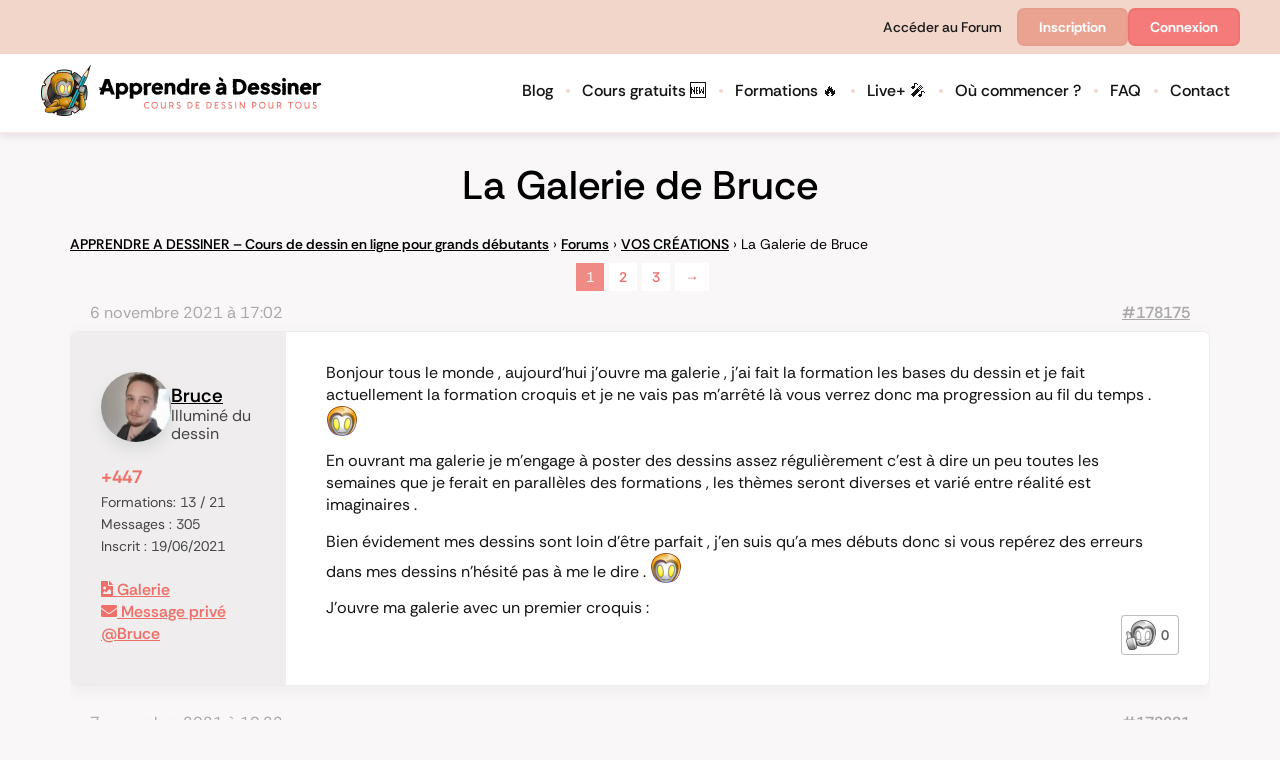

--- FILE ---
content_type: text/html; charset=UTF-8
request_url: https://www.apprendre-a-dessiner.org/forums/topic/la-galerie-de-bruce/
body_size: 62443
content:
<!doctype html>
<html lang="fr-FR">
<head>
	<meta charset="UTF-8">
	<meta name="viewport" content="width=device-width, initial-scale=1">
	<link rel="profile" href="https://gmpg.org/xfn/11">
	<meta name='robots' content='index, follow, max-image-preview:large, max-snippet:-1, max-video-preview:-1' />
	<style>img:is([sizes="auto" i], [sizes^="auto," i]) { contain-intrinsic-size: 3000px 1500px }</style>
	
	<!-- This site is optimized with the Yoast SEO Premium plugin v26.7 (Yoast SEO v26.8) - https://yoast.com/product/yoast-seo-premium-wordpress/ -->
	<title>La Galerie de Bruce Apprendre a dessiner</title>
	<link rel="canonical" href="https://www.apprendre-a-dessiner.org/forums/topic/la-galerie-de-bruce/" />
	<meta property="og:locale" content="fr_FR" />
	<meta property="og:type" content="article" />
	<meta property="og:title" content="La Galerie de Bruce" />
	<meta property="og:description" content="Bonjour tous le monde , aujourd&#039;hui j&#039;ouvre ma galerie , j&#039;ai fait la formation les bases du dessin et je fait actuellement la formation croquis et je ne vais pas m&#039;arrêté là vous verrez donc ma progression au fil du temps . :) En ouvrant ma galerie je m&#039;engage à poster des dessins assez régulièrement [&hellip;]" />
	<meta property="og:url" content="https://www.apprendre-a-dessiner.org/forums/topic/la-galerie-de-bruce/" />
	<meta property="og:site_name" content="Apprendre a dessiner" />
	<meta property="article:publisher" content="https://www.facebook.com/Apprendreadessiner" />
	<meta name="twitter:label1" content="Durée de lecture estimée" />
	<meta name="twitter:data1" content="1 minute" />
	<script type="application/ld+json" class="yoast-schema-graph">{"@context":"https://schema.org","@graph":[{"@type":"WebPage","@id":"https://www.apprendre-a-dessiner.org/forums/topic/la-galerie-de-bruce/","url":"https://www.apprendre-a-dessiner.org/forums/topic/la-galerie-de-bruce/","name":"La Galerie de Bruce Apprendre a dessiner","isPartOf":{"@id":"https://www.apprendre-a-dessiner.org/#website"},"datePublished":"2021-11-06T16:02:33+00:00","breadcrumb":{"@id":"https://www.apprendre-a-dessiner.org/forums/topic/la-galerie-de-bruce/#breadcrumb"},"inLanguage":"fr-FR","potentialAction":[{"@type":"ReadAction","target":["https://www.apprendre-a-dessiner.org/forums/topic/la-galerie-de-bruce/"]}]},{"@type":"BreadcrumbList","@id":"https://www.apprendre-a-dessiner.org/forums/topic/la-galerie-de-bruce/#breadcrumb","itemListElement":[{"@type":"ListItem","position":1,"name":"Apprendre à dessiner","item":"https://www.apprendre-a-dessiner.org/"},{"@type":"ListItem","position":2,"name":"Sujets","item":"https://www.apprendre-a-dessiner.org/topics/"},{"@type":"ListItem","position":3,"name":"VOS CRÉATIONS","item":"https://www.apprendre-a-dessiner.org/forums/forum/vos-creations/"},{"@type":"ListItem","position":4,"name":"La Galerie de Bruce"}]},{"@type":"WebSite","@id":"https://www.apprendre-a-dessiner.org/#website","url":"https://www.apprendre-a-dessiner.org/","name":"Apprendre a dessiner","description":"Cours de dessin pour tous","publisher":{"@id":"https://www.apprendre-a-dessiner.org/#organization"},"potentialAction":[{"@type":"SearchAction","target":{"@type":"EntryPoint","urlTemplate":"https://www.apprendre-a-dessiner.org/?s={search_term_string}"},"query-input":{"@type":"PropertyValueSpecification","valueRequired":true,"valueName":"search_term_string"}}],"inLanguage":"fr-FR"},{"@type":"Organization","@id":"https://www.apprendre-a-dessiner.org/#organization","name":"Apprendre a dessiner","url":"https://www.apprendre-a-dessiner.org/","logo":{"@type":"ImageObject","inLanguage":"fr-FR","@id":"https://www.apprendre-a-dessiner.org/#/schema/logo/image/","url":"https://www.apprendre-a-dessiner.org/wp-content/uploads/2021/01/aad-banniere-pressive-FINALE-min-small.jpg","contentUrl":"https://www.apprendre-a-dessiner.org/wp-content/uploads/2021/01/aad-banniere-pressive-FINALE-min-small.jpg","width":265,"height":63,"caption":"Apprendre a dessiner"},"image":{"@id":"https://www.apprendre-a-dessiner.org/#/schema/logo/image/"},"sameAs":["https://www.facebook.com/Apprendreadessiner","https://www.instagram.com/apprendre.a.dessiner/","https://www.youtube.com/apprendredessiner","https://www.tiktok.com/@pitdessin"]}]}</script>
	<!-- / Yoast SEO Premium plugin. -->


<link href='https://fonts.gstatic.com' crossorigin rel='preconnect' />
<link rel="alternate" type="application/rss+xml" title="Apprendre a dessiner &raquo; Flux" href="https://www.apprendre-a-dessiner.org/feed/" />
<link rel="alternate" type="application/rss+xml" title="Apprendre a dessiner &raquo; Flux des commentaires" href="https://www.apprendre-a-dessiner.org/comments/feed/" />
<link rel='stylesheet' id='premium-addons-css' href='https://www.apprendre-a-dessiner.org/wp-content/plugins/premium-addons-for-elementor/assets/frontend/min-css/premium-addons.min.css?ver=4.11.64' media='all' />
<link rel='stylesheet' id='premium-pro-css' href='https://www.apprendre-a-dessiner.org/wp-content/plugins/premium-addons-pro/assets/frontend/min-css/premium-addons.min.css?ver=2.9.55' media='all' />
<style id='wp-emoji-styles-inline-css'>

	img.wp-smiley, img.emoji {
		display: inline !important;
		border: none !important;
		box-shadow: none !important;
		height: 1em !important;
		width: 1em !important;
		margin: 0 0.07em !important;
		vertical-align: -0.1em !important;
		background: none !important;
		padding: 0 !important;
	}
</style>
<link rel='stylesheet' id='wp-block-library-css' href='https://www.apprendre-a-dessiner.org/wp-includes/css/dist/block-library/style.min.css?ver=6.8.3' media='all' />
<style id='bp-login-form-style-inline-css'>
.widget_bp_core_login_widget .bp-login-widget-user-avatar{float:left}.widget_bp_core_login_widget .bp-login-widget-user-links{margin-left:70px}#bp-login-widget-form label{display:block;font-weight:600;margin:15px 0 5px;width:auto}#bp-login-widget-form input[type=password],#bp-login-widget-form input[type=text]{background-color:#fafafa;border:1px solid #d6d6d6;border-radius:0;font:inherit;font-size:100%;padding:.5em;width:100%}#bp-login-widget-form .bp-login-widget-register-link,#bp-login-widget-form .login-submit{display:inline;width:-moz-fit-content;width:fit-content}#bp-login-widget-form .bp-login-widget-register-link{margin-left:1em}#bp-login-widget-form .bp-login-widget-register-link a{filter:invert(1)}#bp-login-widget-form .bp-login-widget-pwd-link{font-size:80%}

</style>
<style id='bp-member-style-inline-css'>
[data-type="bp/member"] input.components-placeholder__input{border:1px solid #757575;border-radius:2px;flex:1 1 auto;padding:6px 8px}.bp-block-member{position:relative}.bp-block-member .member-content{display:flex}.bp-block-member .user-nicename{display:block}.bp-block-member .user-nicename a{border:none;color:currentColor;text-decoration:none}.bp-block-member .bp-profile-button{width:100%}.bp-block-member .bp-profile-button a.button{bottom:10px;display:inline-block;margin:18px 0 0;position:absolute;right:0}.bp-block-member.has-cover .item-header-avatar,.bp-block-member.has-cover .member-content,.bp-block-member.has-cover .member-description{z-index:2}.bp-block-member.has-cover .member-content,.bp-block-member.has-cover .member-description{padding-top:75px}.bp-block-member.has-cover .bp-member-cover-image{background-color:#c5c5c5;background-position:top;background-repeat:no-repeat;background-size:cover;border:0;display:block;height:150px;left:0;margin:0;padding:0;position:absolute;top:0;width:100%;z-index:1}.bp-block-member img.avatar{height:auto;width:auto}.bp-block-member.avatar-none .item-header-avatar{display:none}.bp-block-member.avatar-none.has-cover{min-height:200px}.bp-block-member.avatar-full{min-height:150px}.bp-block-member.avatar-full .item-header-avatar{width:180px}.bp-block-member.avatar-thumb .member-content{align-items:center;min-height:50px}.bp-block-member.avatar-thumb .item-header-avatar{width:70px}.bp-block-member.avatar-full.has-cover{min-height:300px}.bp-block-member.avatar-full.has-cover .item-header-avatar{width:200px}.bp-block-member.avatar-full.has-cover img.avatar{background:#fffc;border:2px solid #fff;margin-left:20px}.bp-block-member.avatar-thumb.has-cover .item-header-avatar{padding-top:75px}.entry .entry-content .bp-block-member .user-nicename a{border:none;color:currentColor;text-decoration:none}

</style>
<style id='bp-members-style-inline-css'>
[data-type="bp/members"] .components-placeholder.is-appender{min-height:0}[data-type="bp/members"] .components-placeholder.is-appender .components-placeholder__label:empty{display:none}[data-type="bp/members"] .components-placeholder input.components-placeholder__input{border:1px solid #757575;border-radius:2px;flex:1 1 auto;padding:6px 8px}[data-type="bp/members"].avatar-none .member-description{width:calc(100% - 44px)}[data-type="bp/members"].avatar-full .member-description{width:calc(100% - 224px)}[data-type="bp/members"].avatar-thumb .member-description{width:calc(100% - 114px)}[data-type="bp/members"] .member-content{position:relative}[data-type="bp/members"] .member-content .is-right{position:absolute;right:2px;top:2px}[data-type="bp/members"] .columns-2 .member-content .member-description,[data-type="bp/members"] .columns-3 .member-content .member-description,[data-type="bp/members"] .columns-4 .member-content .member-description{padding-left:44px;width:calc(100% - 44px)}[data-type="bp/members"] .columns-3 .is-right{right:-10px}[data-type="bp/members"] .columns-4 .is-right{right:-50px}.bp-block-members.is-grid{display:flex;flex-wrap:wrap;padding:0}.bp-block-members.is-grid .member-content{margin:0 1.25em 1.25em 0;width:100%}@media(min-width:600px){.bp-block-members.columns-2 .member-content{width:calc(50% - .625em)}.bp-block-members.columns-2 .member-content:nth-child(2n){margin-right:0}.bp-block-members.columns-3 .member-content{width:calc(33.33333% - .83333em)}.bp-block-members.columns-3 .member-content:nth-child(3n){margin-right:0}.bp-block-members.columns-4 .member-content{width:calc(25% - .9375em)}.bp-block-members.columns-4 .member-content:nth-child(4n){margin-right:0}}.bp-block-members .member-content{display:flex;flex-direction:column;padding-bottom:1em;text-align:center}.bp-block-members .member-content .item-header-avatar,.bp-block-members .member-content .member-description{width:100%}.bp-block-members .member-content .item-header-avatar{margin:0 auto}.bp-block-members .member-content .item-header-avatar img.avatar{display:inline-block}@media(min-width:600px){.bp-block-members .member-content{flex-direction:row;text-align:left}.bp-block-members .member-content .item-header-avatar,.bp-block-members .member-content .member-description{width:auto}.bp-block-members .member-content .item-header-avatar{margin:0}}.bp-block-members .member-content .user-nicename{display:block}.bp-block-members .member-content .user-nicename a{border:none;color:currentColor;text-decoration:none}.bp-block-members .member-content time{color:#767676;display:block;font-size:80%}.bp-block-members.avatar-none .item-header-avatar{display:none}.bp-block-members.avatar-full{min-height:190px}.bp-block-members.avatar-full .item-header-avatar{width:180px}.bp-block-members.avatar-thumb .member-content{min-height:80px}.bp-block-members.avatar-thumb .item-header-avatar{width:70px}.bp-block-members.columns-2 .member-content,.bp-block-members.columns-3 .member-content,.bp-block-members.columns-4 .member-content{display:block;text-align:center}.bp-block-members.columns-2 .member-content .item-header-avatar,.bp-block-members.columns-3 .member-content .item-header-avatar,.bp-block-members.columns-4 .member-content .item-header-avatar{margin:0 auto}.bp-block-members img.avatar{height:auto;max-width:-moz-fit-content;max-width:fit-content;width:auto}.bp-block-members .member-content.has-activity{align-items:center}.bp-block-members .member-content.has-activity .item-header-avatar{padding-right:1em}.bp-block-members .member-content.has-activity .wp-block-quote{margin-bottom:0;text-align:left}.bp-block-members .member-content.has-activity .wp-block-quote cite a,.entry .entry-content .bp-block-members .user-nicename a{border:none;color:currentColor;text-decoration:none}

</style>
<style id='bp-dynamic-members-style-inline-css'>
.bp-dynamic-block-container .item-options{font-size:.5em;margin:0 0 1em;padding:1em 0}.bp-dynamic-block-container .item-options a.selected{font-weight:600}.bp-dynamic-block-container ul.item-list{list-style:none;margin:1em 0;padding-left:0}.bp-dynamic-block-container ul.item-list li{margin-bottom:1em}.bp-dynamic-block-container ul.item-list li:after,.bp-dynamic-block-container ul.item-list li:before{content:" ";display:table}.bp-dynamic-block-container ul.item-list li:after{clear:both}.bp-dynamic-block-container ul.item-list li .item-avatar{float:left;width:60px}.bp-dynamic-block-container ul.item-list li .item{margin-left:70px}

</style>
<style id='bp-online-members-style-inline-css'>
.widget_bp_core_whos_online_widget .avatar-block,[data-type="bp/online-members"] .avatar-block{display:flex;flex-flow:row wrap}.widget_bp_core_whos_online_widget .avatar-block img,[data-type="bp/online-members"] .avatar-block img{margin:.5em}

</style>
<style id='bp-active-members-style-inline-css'>
.widget_bp_core_recently_active_widget .avatar-block,[data-type="bp/active-members"] .avatar-block{display:flex;flex-flow:row wrap}.widget_bp_core_recently_active_widget .avatar-block img,[data-type="bp/active-members"] .avatar-block img{margin:.5em}

</style>
<style id='bp-sitewide-notices-style-inline-css'>
.bp-sitewide-notice-block .bp-screen-reader-text,[data-type="bp/sitewide-notices"] .bp-screen-reader-text{border:0;clip:rect(0 0 0 0);height:1px;margin:-1px;overflow:hidden;padding:0;position:absolute;width:1px;word-wrap:normal!important}.bp-sitewide-notice-block [data-bp-tooltip]:after,[data-type="bp/sitewide-notices"] [data-bp-tooltip]:after{background-color:#fff;border:1px solid #737373;border-radius:1px;box-shadow:4px 4px 8px #0003;color:#333;content:attr(data-bp-tooltip);display:none;font-family:Helvetica Neue,Helvetica,Arial,san-serif;font-size:12px;font-weight:400;letter-spacing:normal;line-height:1.25;max-width:200px;opacity:0;padding:5px 8px;pointer-events:none;position:absolute;text-shadow:none;text-transform:none;transform:translateZ(0);transition:all 1.5s ease;visibility:hidden;white-space:nowrap;word-wrap:break-word;z-index:100000}.bp-sitewide-notice-block .bp-tooltip:after,[data-type="bp/sitewide-notices"] .bp-tooltip:after{left:50%;margin-top:7px;top:110%;transform:translate(-50%)}.bp-sitewide-notice-block{border-left:4px solid #ff853c;padding-left:1em;position:relative}.bp-sitewide-notice-block h2:before{background:none;border:none}.bp-sitewide-notice-block .dismiss-notice{background-color:#0000;border:1px solid #ff853c;color:#ff853c;display:block;padding:.2em .5em;position:absolute;right:.5em;top:.5em;width:-moz-fit-content;width:fit-content}.bp-sitewide-notice-block .dismiss-notice:hover{background-color:#ff853c;color:#fff}

</style>
<style id='vpb-video-style-inline-css'>
.dashicons{font-family:dashicons!important}.wp-block-vpb-video *{box-sizing:border-box}.wp-block-vpb-video .vpbVideoPlayer{margin:0 auto;max-width:100%;overflow:hidden}.wp-block-vpb-video .vpbVideoPlayer .videoWrapper button{color:#fff!important}.wp-block-vpb-video .vpbVideoPlayer .plyr input[type=range]::-webkit-slider-runnable-track{box-shadow:none}.wp-block-vpb-video .vpbVideoPlayer .plyr input[type=range]::-moz-range-track{box-shadow:none}.wp-block-vpb-video .vpbVideoPlayer .plyr input[type=range]::-ms-track{box-shadow:none}

</style>
<link rel='stylesheet' id='plyr-css' href='https://www.apprendre-a-dessiner.org/wp-content/plugins/video-player-block/assets/css/plyr.css?ver=3.6.12' media='all' />
<link rel='stylesheet' id='fontawesome-free-css' href='https://www.apprendre-a-dessiner.org/wp-content/plugins/getwid/vendors/fontawesome-free/css/all.min.css?ver=5.5.0' media='all' />
<link rel='stylesheet' id='slick-css' href='https://www.apprendre-a-dessiner.org/wp-content/plugins/getwid/vendors/slick/slick/slick.min.css?ver=1.9.0' media='all' />
<link rel='stylesheet' id='slick-theme-css' href='https://www.apprendre-a-dessiner.org/wp-content/plugins/getwid/vendors/slick/slick/slick-theme.min.css?ver=1.9.0' media='all' />
<link rel='stylesheet' id='mp-fancybox-css' href='https://www.apprendre-a-dessiner.org/wp-content/plugins/getwid/vendors/mp-fancybox/jquery.fancybox.min.css?ver=3.5.7-mp.1' media='all' />
<link rel='stylesheet' id='getwid-blocks-css' href='https://www.apprendre-a-dessiner.org/wp-content/plugins/getwid/assets/css/blocks.style.css?ver=2.1.3' media='all' />
<style id='getwid-blocks-inline-css'>
.wp-block-getwid-section .wp-block-getwid-section__wrapper .wp-block-getwid-section__inner-wrapper{max-width: 800px;}
</style>
<style id='global-styles-inline-css'>
:root{--wp--preset--aspect-ratio--square: 1;--wp--preset--aspect-ratio--4-3: 4/3;--wp--preset--aspect-ratio--3-4: 3/4;--wp--preset--aspect-ratio--3-2: 3/2;--wp--preset--aspect-ratio--2-3: 2/3;--wp--preset--aspect-ratio--16-9: 16/9;--wp--preset--aspect-ratio--9-16: 9/16;--wp--preset--color--black: #000000;--wp--preset--color--cyan-bluish-gray: #abb8c3;--wp--preset--color--white: #ffffff;--wp--preset--color--pale-pink: #f78da7;--wp--preset--color--vivid-red: #cf2e2e;--wp--preset--color--luminous-vivid-orange: #ff6900;--wp--preset--color--luminous-vivid-amber: #fcb900;--wp--preset--color--light-green-cyan: #7bdcb5;--wp--preset--color--vivid-green-cyan: #00d084;--wp--preset--color--pale-cyan-blue: #8ed1fc;--wp--preset--color--vivid-cyan-blue: #0693e3;--wp--preset--color--vivid-purple: #9b51e0;--wp--preset--gradient--vivid-cyan-blue-to-vivid-purple: linear-gradient(135deg,rgba(6,147,227,1) 0%,rgb(155,81,224) 100%);--wp--preset--gradient--light-green-cyan-to-vivid-green-cyan: linear-gradient(135deg,rgb(122,220,180) 0%,rgb(0,208,130) 100%);--wp--preset--gradient--luminous-vivid-amber-to-luminous-vivid-orange: linear-gradient(135deg,rgba(252,185,0,1) 0%,rgba(255,105,0,1) 100%);--wp--preset--gradient--luminous-vivid-orange-to-vivid-red: linear-gradient(135deg,rgba(255,105,0,1) 0%,rgb(207,46,46) 100%);--wp--preset--gradient--very-light-gray-to-cyan-bluish-gray: linear-gradient(135deg,rgb(238,238,238) 0%,rgb(169,184,195) 100%);--wp--preset--gradient--cool-to-warm-spectrum: linear-gradient(135deg,rgb(74,234,220) 0%,rgb(151,120,209) 20%,rgb(207,42,186) 40%,rgb(238,44,130) 60%,rgb(251,105,98) 80%,rgb(254,248,76) 100%);--wp--preset--gradient--blush-light-purple: linear-gradient(135deg,rgb(255,206,236) 0%,rgb(152,150,240) 100%);--wp--preset--gradient--blush-bordeaux: linear-gradient(135deg,rgb(254,205,165) 0%,rgb(254,45,45) 50%,rgb(107,0,62) 100%);--wp--preset--gradient--luminous-dusk: linear-gradient(135deg,rgb(255,203,112) 0%,rgb(199,81,192) 50%,rgb(65,88,208) 100%);--wp--preset--gradient--pale-ocean: linear-gradient(135deg,rgb(255,245,203) 0%,rgb(182,227,212) 50%,rgb(51,167,181) 100%);--wp--preset--gradient--electric-grass: linear-gradient(135deg,rgb(202,248,128) 0%,rgb(113,206,126) 100%);--wp--preset--gradient--midnight: linear-gradient(135deg,rgb(2,3,129) 0%,rgb(40,116,252) 100%);--wp--preset--font-size--small: 13px;--wp--preset--font-size--medium: 20px;--wp--preset--font-size--large: 36px;--wp--preset--font-size--x-large: 42px;--wp--preset--spacing--20: 0.44rem;--wp--preset--spacing--30: 0.67rem;--wp--preset--spacing--40: 1rem;--wp--preset--spacing--50: 1.5rem;--wp--preset--spacing--60: 2.25rem;--wp--preset--spacing--70: 3.38rem;--wp--preset--spacing--80: 5.06rem;--wp--preset--shadow--natural: 6px 6px 9px rgba(0, 0, 0, 0.2);--wp--preset--shadow--deep: 12px 12px 50px rgba(0, 0, 0, 0.4);--wp--preset--shadow--sharp: 6px 6px 0px rgba(0, 0, 0, 0.2);--wp--preset--shadow--outlined: 6px 6px 0px -3px rgba(255, 255, 255, 1), 6px 6px rgba(0, 0, 0, 1);--wp--preset--shadow--crisp: 6px 6px 0px rgba(0, 0, 0, 1);}:root { --wp--style--global--content-size: 800px;--wp--style--global--wide-size: 1200px; }:where(body) { margin: 0; }.wp-site-blocks > .alignleft { float: left; margin-right: 2em; }.wp-site-blocks > .alignright { float: right; margin-left: 2em; }.wp-site-blocks > .aligncenter { justify-content: center; margin-left: auto; margin-right: auto; }:where(.wp-site-blocks) > * { margin-block-start: 24px; margin-block-end: 0; }:where(.wp-site-blocks) > :first-child { margin-block-start: 0; }:where(.wp-site-blocks) > :last-child { margin-block-end: 0; }:root { --wp--style--block-gap: 24px; }:root :where(.is-layout-flow) > :first-child{margin-block-start: 0;}:root :where(.is-layout-flow) > :last-child{margin-block-end: 0;}:root :where(.is-layout-flow) > *{margin-block-start: 24px;margin-block-end: 0;}:root :where(.is-layout-constrained) > :first-child{margin-block-start: 0;}:root :where(.is-layout-constrained) > :last-child{margin-block-end: 0;}:root :where(.is-layout-constrained) > *{margin-block-start: 24px;margin-block-end: 0;}:root :where(.is-layout-flex){gap: 24px;}:root :where(.is-layout-grid){gap: 24px;}.is-layout-flow > .alignleft{float: left;margin-inline-start: 0;margin-inline-end: 2em;}.is-layout-flow > .alignright{float: right;margin-inline-start: 2em;margin-inline-end: 0;}.is-layout-flow > .aligncenter{margin-left: auto !important;margin-right: auto !important;}.is-layout-constrained > .alignleft{float: left;margin-inline-start: 0;margin-inline-end: 2em;}.is-layout-constrained > .alignright{float: right;margin-inline-start: 2em;margin-inline-end: 0;}.is-layout-constrained > .aligncenter{margin-left: auto !important;margin-right: auto !important;}.is-layout-constrained > :where(:not(.alignleft):not(.alignright):not(.alignfull)){max-width: var(--wp--style--global--content-size);margin-left: auto !important;margin-right: auto !important;}.is-layout-constrained > .alignwide{max-width: var(--wp--style--global--wide-size);}body .is-layout-flex{display: flex;}.is-layout-flex{flex-wrap: wrap;align-items: center;}.is-layout-flex > :is(*, div){margin: 0;}body .is-layout-grid{display: grid;}.is-layout-grid > :is(*, div){margin: 0;}body{padding-top: 0px;padding-right: 0px;padding-bottom: 0px;padding-left: 0px;}a:where(:not(.wp-element-button)){text-decoration: underline;}:root :where(.wp-element-button, .wp-block-button__link){background-color: #32373c;border-width: 0;color: #fff;font-family: inherit;font-size: inherit;line-height: inherit;padding: calc(0.667em + 2px) calc(1.333em + 2px);text-decoration: none;}.has-black-color{color: var(--wp--preset--color--black) !important;}.has-cyan-bluish-gray-color{color: var(--wp--preset--color--cyan-bluish-gray) !important;}.has-white-color{color: var(--wp--preset--color--white) !important;}.has-pale-pink-color{color: var(--wp--preset--color--pale-pink) !important;}.has-vivid-red-color{color: var(--wp--preset--color--vivid-red) !important;}.has-luminous-vivid-orange-color{color: var(--wp--preset--color--luminous-vivid-orange) !important;}.has-luminous-vivid-amber-color{color: var(--wp--preset--color--luminous-vivid-amber) !important;}.has-light-green-cyan-color{color: var(--wp--preset--color--light-green-cyan) !important;}.has-vivid-green-cyan-color{color: var(--wp--preset--color--vivid-green-cyan) !important;}.has-pale-cyan-blue-color{color: var(--wp--preset--color--pale-cyan-blue) !important;}.has-vivid-cyan-blue-color{color: var(--wp--preset--color--vivid-cyan-blue) !important;}.has-vivid-purple-color{color: var(--wp--preset--color--vivid-purple) !important;}.has-black-background-color{background-color: var(--wp--preset--color--black) !important;}.has-cyan-bluish-gray-background-color{background-color: var(--wp--preset--color--cyan-bluish-gray) !important;}.has-white-background-color{background-color: var(--wp--preset--color--white) !important;}.has-pale-pink-background-color{background-color: var(--wp--preset--color--pale-pink) !important;}.has-vivid-red-background-color{background-color: var(--wp--preset--color--vivid-red) !important;}.has-luminous-vivid-orange-background-color{background-color: var(--wp--preset--color--luminous-vivid-orange) !important;}.has-luminous-vivid-amber-background-color{background-color: var(--wp--preset--color--luminous-vivid-amber) !important;}.has-light-green-cyan-background-color{background-color: var(--wp--preset--color--light-green-cyan) !important;}.has-vivid-green-cyan-background-color{background-color: var(--wp--preset--color--vivid-green-cyan) !important;}.has-pale-cyan-blue-background-color{background-color: var(--wp--preset--color--pale-cyan-blue) !important;}.has-vivid-cyan-blue-background-color{background-color: var(--wp--preset--color--vivid-cyan-blue) !important;}.has-vivid-purple-background-color{background-color: var(--wp--preset--color--vivid-purple) !important;}.has-black-border-color{border-color: var(--wp--preset--color--black) !important;}.has-cyan-bluish-gray-border-color{border-color: var(--wp--preset--color--cyan-bluish-gray) !important;}.has-white-border-color{border-color: var(--wp--preset--color--white) !important;}.has-pale-pink-border-color{border-color: var(--wp--preset--color--pale-pink) !important;}.has-vivid-red-border-color{border-color: var(--wp--preset--color--vivid-red) !important;}.has-luminous-vivid-orange-border-color{border-color: var(--wp--preset--color--luminous-vivid-orange) !important;}.has-luminous-vivid-amber-border-color{border-color: var(--wp--preset--color--luminous-vivid-amber) !important;}.has-light-green-cyan-border-color{border-color: var(--wp--preset--color--light-green-cyan) !important;}.has-vivid-green-cyan-border-color{border-color: var(--wp--preset--color--vivid-green-cyan) !important;}.has-pale-cyan-blue-border-color{border-color: var(--wp--preset--color--pale-cyan-blue) !important;}.has-vivid-cyan-blue-border-color{border-color: var(--wp--preset--color--vivid-cyan-blue) !important;}.has-vivid-purple-border-color{border-color: var(--wp--preset--color--vivid-purple) !important;}.has-vivid-cyan-blue-to-vivid-purple-gradient-background{background: var(--wp--preset--gradient--vivid-cyan-blue-to-vivid-purple) !important;}.has-light-green-cyan-to-vivid-green-cyan-gradient-background{background: var(--wp--preset--gradient--light-green-cyan-to-vivid-green-cyan) !important;}.has-luminous-vivid-amber-to-luminous-vivid-orange-gradient-background{background: var(--wp--preset--gradient--luminous-vivid-amber-to-luminous-vivid-orange) !important;}.has-luminous-vivid-orange-to-vivid-red-gradient-background{background: var(--wp--preset--gradient--luminous-vivid-orange-to-vivid-red) !important;}.has-very-light-gray-to-cyan-bluish-gray-gradient-background{background: var(--wp--preset--gradient--very-light-gray-to-cyan-bluish-gray) !important;}.has-cool-to-warm-spectrum-gradient-background{background: var(--wp--preset--gradient--cool-to-warm-spectrum) !important;}.has-blush-light-purple-gradient-background{background: var(--wp--preset--gradient--blush-light-purple) !important;}.has-blush-bordeaux-gradient-background{background: var(--wp--preset--gradient--blush-bordeaux) !important;}.has-luminous-dusk-gradient-background{background: var(--wp--preset--gradient--luminous-dusk) !important;}.has-pale-ocean-gradient-background{background: var(--wp--preset--gradient--pale-ocean) !important;}.has-electric-grass-gradient-background{background: var(--wp--preset--gradient--electric-grass) !important;}.has-midnight-gradient-background{background: var(--wp--preset--gradient--midnight) !important;}.has-small-font-size{font-size: var(--wp--preset--font-size--small) !important;}.has-medium-font-size{font-size: var(--wp--preset--font-size--medium) !important;}.has-large-font-size{font-size: var(--wp--preset--font-size--large) !important;}.has-x-large-font-size{font-size: var(--wp--preset--font-size--x-large) !important;}
:root :where(.wp-block-pullquote){font-size: 1.5em;line-height: 1.6;}
</style>
<link rel='stylesheet' id='bbp-default-css' href='https://www.apprendre-a-dessiner.org/wp-content/plugins/bbpress/templates/default/css/bbpress.min.css?ver=2.6.14' media='all' />
<link rel='stylesheet' id='wp-ulike-css' href='https://www.apprendre-a-dessiner.org/wp-content/plugins/wp-ulike/assets/css/wp-ulike.min.css?ver=4.8.3.1' media='all' />
<style id='wp-ulike-inline-css'>
/* Sous chaque avatar, on affiche le contenu de l’attribut title du  parent */
.wp-ulike-likers-list a[title] {
  position: relative; /* pour pouvoir positionner le ::after */
}

.wp-ulike-likers-list a[title]::after {
  content: attr(title);
  display: block;
  font-size: 0.75rem;
  margin-top: 0.25rem;
  text-align: center;
  color: #333;
  white-space: nowrap;
}
</style>
<link rel='stylesheet' id='wp-ulike-pro-css' href='https://www.apprendre-a-dessiner.org/wp-content/plugins/wp-ulike-pro/public/assets/css/wp-ulike-pro.min.css?ver=2.0.0' media='all' />
<link rel='stylesheet' id='hello-elementor-css' href='https://www.apprendre-a-dessiner.org/wp-content/themes/hello-elementor/style.min.css?ver=3.3.0' media='all' />
<link rel='stylesheet' id='hello-elementor-theme-style-css' href='https://www.apprendre-a-dessiner.org/wp-content/themes/hello-elementor/theme.min.css?ver=3.3.0' media='all' />
<link rel='stylesheet' id='hello-elementor-header-footer-css' href='https://www.apprendre-a-dessiner.org/wp-content/themes/hello-elementor/header-footer.min.css?ver=3.3.0' media='all' />
<link rel='stylesheet' id='rh-checkboxes-css' href='https://www.apprendre-a-dessiner.org/wp-content/plugins/white-label-login/includes/css/rh_checkboxes.css?ver=1.0.0' media='all' />
<link rel='stylesheet' id='ns-style-bar-css' href='https://www.apprendre-a-dessiner.org/wp-content/plugins/white-label-login/includes/css/ns-style-bar.css?ver=1.0.0' media='all' />
<link rel='stylesheet' id='slide-push-login-css' href='https://www.apprendre-a-dessiner.org/wp-content/plugins/white-label-login/includes/css/spl.css?ver=1.0.1' media='all' />
<link rel='stylesheet' id='gdbto-front-css' href='https://www.apprendre-a-dessiner.org/wp-content/plugins/gd-bbpress-tools/css/front.min.css?ver=3.5.3_b2450_free' media='all' />
<link rel='stylesheet' id='gdatt-attachments-css' href='https://www.apprendre-a-dessiner.org/wp-content/plugins/gd-bbpress-attachments/css/front.min.css?ver=4.9_b2800_free' media='all' />
<link rel='stylesheet' id='elementor-frontend-css' href='https://www.apprendre-a-dessiner.org/wp-content/plugins/elementor/assets/css/frontend.min.css?ver=3.30.3' media='all' />
<style id='elementor-frontend-inline-css'>
.elementor-kit-298684{--e-global-color-primary:#FFCC00;--e-global-color-secondary:#54595F;--e-global-color-text:#7A7A7A;--e-global-color-accent:#FFCC00;--e-global-color-b95b9b1:#242424;--e-global-color-59baa97:#FFFFFF;--e-global-color-3d0c45b:#EEEEEE;--e-global-color-6e09f75:#FFF5D9;--e-global-color-7790055:#103450;--e-global-color-7a57293:#F47B7A;--e-global-color-003bea1:#F7CA6A;--e-global-color-f507fd1:#05C3C3;--e-global-color-e3afb1a:#6C22A6;--e-global-typography-primary-font-family:"Rethink Sans";--e-global-typography-primary-font-weight:600;--e-global-typography-secondary-font-family:"Rethink Sans";--e-global-typography-secondary-font-weight:400;--e-global-typography-text-font-family:"Rethink Sans";--e-global-typography-text-font-weight:400;--e-global-typography-accent-font-family:"Rethink Sans";--e-global-typography-accent-font-weight:500;background-color:#F9F7F7;color:#000000;font-family:"Rethink Sans", Sans-serif;}.elementor-kit-298684 button,.elementor-kit-298684 input[type="button"],.elementor-kit-298684 input[type="submit"],.elementor-kit-298684 .elementor-button{background-color:var( --e-global-color-7a57293 );font-size:20px;font-weight:600;color:#FFFFFF;border-radius:0px 0px 0px 0px;}.elementor-kit-298684 button:hover,.elementor-kit-298684 button:focus,.elementor-kit-298684 input[type="button"]:hover,.elementor-kit-298684 input[type="button"]:focus,.elementor-kit-298684 input[type="submit"]:hover,.elementor-kit-298684 input[type="submit"]:focus,.elementor-kit-298684 .elementor-button:hover,.elementor-kit-298684 .elementor-button:focus{background-color:var( --e-global-color-7a57293 );color:#FFFFFF;}.elementor-kit-298684 e-page-transition{background-color:#FFBC7D;}.elementor-kit-298684 a{color:#0A0A0A;}.elementor-kit-298684 a:hover{color:var( --e-global-color-7a57293 );}.elementor-section.elementor-section-boxed > .elementor-container{max-width:1140px;}.e-con{--container-max-width:1140px;}.elementor-widget:not(:last-child){margin-block-end:20px;}.elementor-element{--widgets-spacing:20px 20px;--widgets-spacing-row:20px;--widgets-spacing-column:20px;}{}h1.entry-title{display:var(--page-title-display);}@media(max-width:1024px){.elementor-section.elementor-section-boxed > .elementor-container{max-width:1024px;}.e-con{--container-max-width:1024px;}}@media(max-width:767px){.elementor-section.elementor-section-boxed > .elementor-container{max-width:767px;}.e-con{--container-max-width:767px;}}
.elementor-298706 .elementor-element.elementor-element-95c3eb9{--display:flex;--min-height:0px;--flex-direction:row;--container-widget-width:initial;--container-widget-height:100%;--container-widget-flex-grow:1;--container-widget-align-self:stretch;--flex-wrap-mobile:wrap;--gap:0px 0px;--row-gap:0px;--column-gap:0px;--margin-top:0px;--margin-bottom:0px;--margin-left:0px;--margin-right:0px;--padding-top:0px;--padding-bottom:0px;--padding-left:0px;--padding-right:0px;}.elementor-298706 .elementor-element.elementor-element-95c3eb9:not(.elementor-motion-effects-element-type-background), .elementor-298706 .elementor-element.elementor-element-95c3eb9 > .elementor-motion-effects-container > .elementor-motion-effects-layer{background-color:#C3D7E8;background-image:url("https://www.apprendre-a-dessiner.org/wp-content/uploads/2026/01/background-home-page-v3.png");background-repeat:no-repeat;background-size:cover;}.elementor-298706 .elementor-element.elementor-element-92f156f{--display:flex;--flex-direction:column;--container-widget-width:calc( ( 1 - var( --container-widget-flex-grow ) ) * 100% );--container-widget-height:initial;--container-widget-flex-grow:0;--container-widget-align-self:initial;--flex-wrap-mobile:wrap;--justify-content:center;--align-items:center;--margin-top:0px;--margin-bottom:0px;--margin-left:0px;--margin-right:0px;--padding-top:0px;--padding-bottom:0px;--padding-left:0px;--padding-right:0px;}.elementor-298706 .elementor-element.elementor-element-0dd520f > .elementor-widget-container{margin:0rem 2rem 0rem -3rem;padding:0px 0px 0px 0px;}.elementor-298706 .elementor-element.elementor-element-196be83{--display:flex;--flex-direction:column;--container-widget-width:100%;--container-widget-height:initial;--container-widget-flex-grow:0;--container-widget-align-self:initial;--flex-wrap-mobile:wrap;--gap:4px 4px;--row-gap:4px;--column-gap:4px;border-style:none;--border-style:none;--border-radius:0px 0px 0px 0px;--margin-top:0rem;--margin-bottom:0rem;--margin-left:-3rem;--margin-right:0rem;--padding-top:0rem;--padding-bottom:0rem;--padding-left:0rem;--padding-right:0rem;}.elementor-298706 .elementor-element.elementor-element-196be83.e-con{--align-self:center;}.elementor-298706 .elementor-element.elementor-element-584f454{text-align:center;}.elementor-298706 .elementor-element.elementor-element-584f454 .elementor-heading-title{font-size:3.7rem;font-weight:900;text-transform:uppercase;color:#FF1800;}.elementor-298706 .elementor-element.elementor-element-97f254f{text-align:center;}.elementor-298706 .elementor-element.elementor-element-97f254f .elementor-heading-title{font-size:1.4rem;font-weight:700;text-transform:none;text-shadow:2px 4px 0px rgba(0, 0, 0, 0.1);color:#000000;}.elementor-298706 .elementor-element.elementor-element-8fb7ffb{--display:flex;--flex-direction:column;--container-widget-width:100%;--container-widget-height:initial;--container-widget-flex-grow:0;--container-widget-align-self:initial;--flex-wrap-mobile:wrap;--gap:4px 4px;--row-gap:4px;--column-gap:4px;border-style:dotted;--border-style:dotted;border-width:5px 5px 5px 5px;--border-top-width:5px;--border-right-width:5px;--border-bottom-width:5px;--border-left-width:5px;border-color:#FD0202;--border-color:#FD0202;--border-radius:0px 0px 0px 0px;--margin-top:0rem;--margin-bottom:0rem;--margin-left:-0rem;--margin-right:0rem;--padding-top:1rem;--padding-bottom:1rem;--padding-left:1rem;--padding-right:1rem;}.elementor-298706 .elementor-element.elementor-element-8fb7ffb:not(.elementor-motion-effects-element-type-background), .elementor-298706 .elementor-element.elementor-element-8fb7ffb > .elementor-motion-effects-container > .elementor-motion-effects-layer{background-color:#FFFFFF;}.elementor-298706 .elementor-element.elementor-element-8fb7ffb.e-con{--align-self:center;}.elementor-298706 .elementor-element.elementor-element-fc8d7aa > .elementor-widget-container{margin:0rem 0rem 0rem 0rem;}.elementor-298706 .elementor-element.elementor-element-fc8d7aa{text-align:center;}.elementor-298706 .elementor-element.elementor-element-fc8d7aa .elementor-heading-title{font-size:1.4rem;font-weight:700;text-transform:none;text-shadow:2px 4px 0px rgba(0, 0, 0, 0.1);color:#000000;}.elementor-298706 .elementor-element.elementor-element-160a9f0{text-align:center;}.elementor-298706 .elementor-element.elementor-element-160a9f0 .elementor-heading-title{font-size:2rem;font-weight:700;text-transform:none;text-shadow:2px 4px 0px rgba(0, 0, 0, 0.1);color:#000000;}.elementor-298706 .elementor-element.elementor-element-72d9aa4 > .elementor-widget-container{padding:0rem 0rem 0rem 0rem;}.elementor-298706 .elementor-element.elementor-element-72d9aa4.elementor-element{--align-self:center;}.elementor-298706 .elementor-element.elementor-element-72d9aa4{text-align:center;font-size:1.1rem;font-weight:500;color:#000000;}.elementor-298706 .elementor-element.elementor-element-766691e{--display:flex;--align-items:center;--container-widget-width:calc( ( 1 - var( --container-widget-flex-grow ) ) * 100% );}.elementor-298706 .elementor-element.elementor-element-766691e.e-con{--align-self:center;}.elementor-298706 .elementor-element.elementor-element-6296428 .elementor-button{background-color:#FF0000;font-family:"Courier Prime", Sans-serif;font-size:1.7rem;fill:#FFFFFF;color:#FFFFFF;border-style:solid;border-width:2px 2px 2px 2px;border-color:#FF0000;border-radius:7px 7px 7px 7px;}.elementor-298706 .elementor-element.elementor-element-5269c992{--display:flex;--flex-direction:row-reverse;--container-widget-width:calc( ( 1 - var( --container-widget-flex-grow ) ) * 100% );--container-widget-height:100%;--container-widget-flex-grow:1;--container-widget-align-self:stretch;--flex-wrap-mobile:wrap-reverse;--justify-content:flex-start;--align-items:center;--gap:10px 10px;--row-gap:10px;--column-gap:10px;--padding-top:8px;--padding-bottom:8px;--padding-left:0px;--padding-right:0px;}.elementor-298706 .elementor-element.elementor-element-5269c992:not(.elementor-motion-effects-element-type-background), .elementor-298706 .elementor-element.elementor-element-5269c992 > .elementor-motion-effects-container > .elementor-motion-effects-layer{background-color:#F2D6C9;}.elementor-298706 .elementor-element.elementor-element-2779d96d .elementor-button{background-color:var( --e-global-color-7a57293 );font-family:"Rethink Sans", Sans-serif;font-size:14px;font-weight:700;fill:var( --e-global-color-59baa97 );color:var( --e-global-color-59baa97 );border-style:solid;border-width:2px 2px 2px 2px;border-color:#E4665F66;border-radius:7px 7px 7px 7px;padding:10px 20px 10px 20px;}.elementor-298706 .elementor-element.elementor-element-3d2681ae > .elementor-widget-container{margin:0px 10px 0px 0px;padding:0px 0px 0px 0px;}.elementor-298706 .elementor-element.elementor-element-3d2681ae .elementor-image-box-wrapper{text-align:left;}.elementor-298706 .elementor-element.elementor-element-3d2681ae.elementor-position-right .elementor-image-box-img{margin-left:0px;}.elementor-298706 .elementor-element.elementor-element-3d2681ae.elementor-position-left .elementor-image-box-img{margin-right:0px;}.elementor-298706 .elementor-element.elementor-element-3d2681ae.elementor-position-top .elementor-image-box-img{margin-bottom:0px;}.elementor-298706 .elementor-element.elementor-element-3d2681ae .elementor-image-box-title{margin-bottom:0px;font-family:"Rethink Sans", Sans-serif;font-size:14px;font-weight:600;line-height:14px;color:#1B1B1B;}.elementor-298706 .elementor-element.elementor-element-3d2681ae .elementor-image-box-wrapper .elementor-image-box-img{width:38px;}.elementor-298706 .elementor-element.elementor-element-3d2681ae .elementor-image-box-img img{border-radius:100px;transition-duration:0.3s;}.elementor-298706 .elementor-element.elementor-element-93fc4ac .elementor-button{background-color:#00000000;font-family:"Rethink Sans", Sans-serif;font-size:14px;font-weight:500;fill:#1B1B1B;color:#1B1B1B;border-style:none;border-radius:0px 0px 0px 0px;padding:10px 0px 10px 0px;}.elementor-298706 .elementor-element.elementor-element-93fc4ac > .elementor-widget-container{margin:0px 15px 0px 0px;}.elementor-298706 .elementor-element.elementor-element-7c04a438 .elementor-button{background-color:var( --e-global-color-7a57293 );font-family:"Rethink Sans", Sans-serif;font-size:14px;font-weight:700;fill:var( --e-global-color-59baa97 );color:var( --e-global-color-59baa97 );border-style:solid;border-width:2px 2px 2px 2px;border-color:#E4665F66;border-radius:7px 7px 7px 7px;padding:10px 20px 10px 20px;}.elementor-298706 .elementor-element.elementor-element-fcb15c4 .elementor-button{background-color:#EAA391;font-family:"Rethink Sans", Sans-serif;font-size:14px;font-weight:700;fill:var( --e-global-color-59baa97 );color:var( --e-global-color-59baa97 );border-style:solid;border-width:2px 2px 2px 2px;border-color:#E0998766;border-radius:7px 7px 7px 7px;padding:10px 20px 10px 20px;}.elementor-298706 .elementor-element.elementor-element-ac6ee8a .elementor-button{background-color:#00000000;font-family:"Rethink Sans", Sans-serif;font-size:14px;font-weight:500;fill:#1B1B1B;color:#1B1B1B;border-style:none;border-radius:0px 0px 0px 0px;padding:10px 0px 10px 0px;}.elementor-298706 .elementor-element.elementor-element-ac6ee8a > .elementor-widget-container{margin:0px 15px 0px 0px;}.elementor-298706 .elementor-element.elementor-element-7b00a324{--display:flex;--flex-direction:row;--container-widget-width:calc( ( 1 - var( --container-widget-flex-grow ) ) * 100% );--container-widget-height:100%;--container-widget-flex-grow:1;--container-widget-align-self:stretch;--flex-wrap-mobile:wrap;--justify-content:space-between;--align-items:center;--gap:0px 0px;--row-gap:0px;--column-gap:0px;--overlay-opacity:0.5;border-style:solid;--border-style:solid;border-width:0px 0px 1px 0px;--border-top-width:0px;--border-right-width:0px;--border-bottom-width:1px;--border-left-width:0px;border-color:#FFEADD;--border-color:#FFEADD;box-shadow:0px 4px 7px 0px rgba(50.00000000000001, 50.00000000000001, 50.00000000000001, 0.1);--padding-top:10px;--padding-bottom:15px;--padding-left:0px;--padding-right:0px;--z-index:99;}.elementor-298706 .elementor-element.elementor-element-7b00a324:not(.elementor-motion-effects-element-type-background), .elementor-298706 .elementor-element.elementor-element-7b00a324 > .elementor-motion-effects-container > .elementor-motion-effects-layer{background-color:var( --e-global-color-59baa97 );}.elementor-298706 .elementor-element.elementor-element-7b00a324::before, .elementor-298706 .elementor-element.elementor-element-7b00a324 > .elementor-background-video-container::before, .elementor-298706 .elementor-element.elementor-element-7b00a324 > .e-con-inner > .elementor-background-video-container::before, .elementor-298706 .elementor-element.elementor-element-7b00a324 > .elementor-background-slideshow::before, .elementor-298706 .elementor-element.elementor-element-7b00a324 > .e-con-inner > .elementor-background-slideshow::before, .elementor-298706 .elementor-element.elementor-element-7b00a324 > .elementor-motion-effects-container > .elementor-motion-effects-layer::before{--background-overlay:'';}.elementor-298706 .elementor-element.elementor-element-3a2c3302 img{height:53px;object-fit:scale-down;object-position:center center;}.elementor-298706 .elementor-element.elementor-element-258c5338 img{height:53px;}.elementor-298706 .elementor-element.elementor-element-7a46a318 .elementor-icon-wrapper{text-align:center;}.elementor-298706 .elementor-element.elementor-element-7a46a318.elementor-view-stacked .elementor-icon{background-color:var( --e-global-color-7a57293 );}.elementor-298706 .elementor-element.elementor-element-7a46a318.elementor-view-framed .elementor-icon, .elementor-298706 .elementor-element.elementor-element-7a46a318.elementor-view-default .elementor-icon{color:var( --e-global-color-7a57293 );border-color:var( --e-global-color-7a57293 );}.elementor-298706 .elementor-element.elementor-element-7a46a318.elementor-view-framed .elementor-icon, .elementor-298706 .elementor-element.elementor-element-7a46a318.elementor-view-default .elementor-icon svg{fill:var( --e-global-color-7a57293 );}.elementor-298706 .elementor-element.elementor-element-7877ad71 .elementor-nav-menu .elementor-item{font-family:"Rethink Sans", Sans-serif;font-size:16px;font-weight:500;}.elementor-298706 .elementor-element.elementor-element-7877ad71 .elementor-nav-menu--main .elementor-item{color:#141414;fill:#141414;padding-left:10px;padding-right:10px;padding-top:5px;padding-bottom:5px;}.elementor-298706 .elementor-element.elementor-element-7877ad71 .elementor-nav-menu--main .elementor-item:hover,
					.elementor-298706 .elementor-element.elementor-element-7877ad71 .elementor-nav-menu--main .elementor-item.elementor-item-active,
					.elementor-298706 .elementor-element.elementor-element-7877ad71 .elementor-nav-menu--main .elementor-item.highlighted,
					.elementor-298706 .elementor-element.elementor-element-7877ad71 .elementor-nav-menu--main .elementor-item:focus{color:#000000;}.elementor-298706 .elementor-element.elementor-element-7877ad71 .elementor-nav-menu--main:not(.e--pointer-framed) .elementor-item:before,
					.elementor-298706 .elementor-element.elementor-element-7877ad71 .elementor-nav-menu--main:not(.e--pointer-framed) .elementor-item:after{background-color:#FDF4F1;}.elementor-298706 .elementor-element.elementor-element-7877ad71 .e--pointer-framed .elementor-item:before,
					.elementor-298706 .elementor-element.elementor-element-7877ad71 .e--pointer-framed .elementor-item:after{border-color:#FDF4F1;}.elementor-298706 .elementor-element.elementor-element-7877ad71 .elementor-nav-menu--main .elementor-item.elementor-item-active{color:#000000;}.elementor-298706 .elementor-element.elementor-element-7877ad71 .elementor-nav-menu--main:not(.e--pointer-framed) .elementor-item.elementor-item-active:before,
					.elementor-298706 .elementor-element.elementor-element-7877ad71 .elementor-nav-menu--main:not(.e--pointer-framed) .elementor-item.elementor-item-active:after{background-color:#FDF4F1;}.elementor-298706 .elementor-element.elementor-element-7877ad71 .e--pointer-framed .elementor-item.elementor-item-active:before,
					.elementor-298706 .elementor-element.elementor-element-7877ad71 .e--pointer-framed .elementor-item.elementor-item-active:after{border-color:#FDF4F1;}.elementor-298706 .elementor-element.elementor-element-7877ad71{--e-nav-menu-divider-content:"";--e-nav-menu-divider-style:dotted;--e-nav-menu-divider-width:4px;--e-nav-menu-divider-height:4px;--e-nav-menu-divider-color:#F2D6C9;--e-nav-menu-horizontal-menu-item-margin:calc( 5px / 2 );}.elementor-298706 .elementor-element.elementor-element-7877ad71 .elementor-nav-menu--main:not(.elementor-nav-menu--layout-horizontal) .elementor-nav-menu > li:not(:last-child){margin-bottom:5px;}.elementor-298706 .elementor-element.elementor-element-7877ad71 .elementor-item:before{border-radius:2px;}.elementor-298706 .elementor-element.elementor-element-7877ad71 .e--animation-shutter-in-horizontal .elementor-item:before{border-radius:2px 2px 0 0;}.elementor-298706 .elementor-element.elementor-element-7877ad71 .e--animation-shutter-in-horizontal .elementor-item:after{border-radius:0 0 2px 2px;}.elementor-298706 .elementor-element.elementor-element-7877ad71 .e--animation-shutter-in-vertical .elementor-item:before{border-radius:0 2px 2px 0;}.elementor-298706 .elementor-element.elementor-element-7877ad71 .e--animation-shutter-in-vertical .elementor-item:after{border-radius:2px 0 0 2px;}.elementor-theme-builder-content-area{height:400px;}.elementor-location-header:before, .elementor-location-footer:before{content:"";display:table;clear:both;}@media(min-width:768px){.elementor-298706 .elementor-element.elementor-element-92f156f{--width:36%;}.elementor-298706 .elementor-element.elementor-element-196be83{--width:73%;}.elementor-298706 .elementor-element.elementor-element-8fb7ffb{--width:73%;}.elementor-298706 .elementor-element.elementor-element-5269c992{--content-width:1200px;}.elementor-298706 .elementor-element.elementor-element-7b00a324{--content-width:1200px;}}@media(max-width:1024px){.elementor-298706 .elementor-element.elementor-element-95c3eb9{--gap:0px 0px;--row-gap:0px;--column-gap:0px;}.elementor-298706 .elementor-element.elementor-element-92f156f{--margin-top:0px;--margin-bottom:0px;--margin-left:0px;--margin-right:0px;}.elementor-298706 .elementor-element.elementor-element-196be83{--margin-top:0px;--margin-bottom:0px;--margin-left:-211px;--margin-right:2px;}.elementor-298706 .elementor-element.elementor-element-584f454 .elementor-heading-title{font-size:1.8rem;}.elementor-298706 .elementor-element.elementor-element-97f254f .elementor-heading-title{font-size:1.6rem;}.elementor-298706 .elementor-element.elementor-element-8fb7ffb{--margin-top:0px;--margin-bottom:0px;--margin-left:-211px;--margin-right:2px;}.elementor-298706 .elementor-element.elementor-element-fc8d7aa .elementor-heading-title{font-size:1.6rem;}.elementor-298706 .elementor-element.elementor-element-160a9f0 .elementor-heading-title{font-size:1.6rem;}.elementor-298706 .elementor-element.elementor-element-6296428 .elementor-button{font-size:1.2rem;}.elementor-298706 .elementor-element.elementor-element-5269c992{--padding-top:8px;--padding-bottom:8px;--padding-left:30px;--padding-right:30px;}.elementor-298706 .elementor-element.elementor-element-fcb15c4 > .elementor-widget-container{margin:0px 10px 0px 0px;}.elementor-298706 .elementor-element.elementor-element-7b00a324{--padding-top:10px;--padding-bottom:15px;--padding-left:30px;--padding-right:30px;}}@media(max-width:767px){.elementor-298706 .elementor-element.elementor-element-95c3eb9:not(.elementor-motion-effects-element-type-background), .elementor-298706 .elementor-element.elementor-element-95c3eb9 > .elementor-motion-effects-container > .elementor-motion-effects-layer{background-image:url("https://www.apprendre-a-dessiner.org/wp-content/uploads/2024/12/background-home-page-2-150x150.png");}.elementor-298706 .elementor-element.elementor-element-95c3eb9{--flex-direction:column;--container-widget-width:calc( ( 1 - var( --container-widget-flex-grow ) ) * 100% );--container-widget-height:initial;--container-widget-flex-grow:0;--container-widget-align-self:initial;--flex-wrap-mobile:wrap;--align-items:center;}.elementor-298706 .elementor-element.elementor-element-95c3eb9.e-con{--align-self:center;}.elementor-298706 .elementor-element.elementor-element-92f156f{--width:68%;}.elementor-298706 .elementor-element.elementor-element-196be83{--margin-top:2rem;--margin-bottom:0rem;--margin-left:0rem;--margin-right:0rem;}.elementor-298706 .elementor-element.elementor-element-97f254f .elementor-heading-title{font-size:1.2rem;}.elementor-298706 .elementor-element.elementor-element-8fb7ffb{--margin-top:2rem;--margin-bottom:0rem;--margin-left:0rem;--margin-right:0rem;}.elementor-298706 .elementor-element.elementor-element-fc8d7aa .elementor-heading-title{font-size:1.2rem;}.elementor-298706 .elementor-element.elementor-element-160a9f0 .elementor-heading-title{font-size:1.2rem;}.elementor-298706 .elementor-element.elementor-element-72d9aa4{font-size:1rem;}.elementor-298706 .elementor-element.elementor-element-6296428 > .elementor-widget-container{margin:0px 0px 0px 0px;padding:0px 0px 0px 0px;}.elementor-298706 .elementor-element.elementor-element-5269c992{--padding-top:8px;--padding-bottom:8px;--padding-left:20px;--padding-right:20px;}.elementor-298706 .elementor-element.elementor-element-3d2681ae .elementor-image-box-img{margin-bottom:0px;}.elementor-298706 .elementor-element.elementor-element-7b00a324{--padding-top:10px;--padding-bottom:12px;--padding-left:20px;--padding-right:20px;}.elementor-298706 .elementor-element.elementor-element-7a46a318 > .elementor-widget-container{margin:0px 0px 0px 0px;padding:6px 0px 0px 0px;}.elementor-298706 .elementor-element.elementor-element-7a46a318 .elementor-icon-wrapper{text-align:right;}.elementor-298706 .elementor-element.elementor-element-7a46a318 .elementor-icon{font-size:38px;}.elementor-298706 .elementor-element.elementor-element-7a46a318 .elementor-icon svg{height:38px;}}
.elementor-298707 .elementor-element.elementor-element-2727818e{--display:flex;--flex-direction:row;--container-widget-width:initial;--container-widget-height:100%;--container-widget-flex-grow:1;--container-widget-align-self:stretch;--flex-wrap-mobile:wrap;--gap:0px 0px;--row-gap:0px;--column-gap:0px;--flex-wrap:wrap;--margin-top:0px;--margin-bottom:100px;--margin-left:0px;--margin-right:0px;--padding-top:0px;--padding-bottom:0px;--padding-left:0px;--padding-right:0px;}.elementor-298707 .elementor-element.elementor-element-276ba90d{--display:flex;--flex-direction:column;--container-widget-width:100%;--container-widget-height:initial;--container-widget-flex-grow:0;--container-widget-align-self:initial;--flex-wrap-mobile:wrap;--gap:0px 0px;--row-gap:0px;--column-gap:0px;--margin-top:0px;--margin-bottom:15px;--margin-left:0px;--margin-right:0px;--padding-top:0px;--padding-bottom:0px;--padding-left:0px;--padding-right:0px;}.elementor-298707 .elementor-element.elementor-element-4b21461b > .elementor-widget-container{padding:0px 0px 10px 0px;}.elementor-298707 .elementor-element.elementor-element-4b21461b{text-align:left;}.elementor-298707 .elementor-element.elementor-element-4b21461b img{width:282px;}.elementor-298707 .elementor-element.elementor-element-1221392d{--display:flex;--flex-direction:column;--container-widget-width:100%;--container-widget-height:initial;--container-widget-flex-grow:0;--container-widget-align-self:initial;--flex-wrap-mobile:wrap;--gap:0px 0px;--row-gap:0px;--column-gap:0px;--padding-top:0px;--padding-bottom:0px;--padding-left:0px;--padding-right:0px;}.elementor-298707 .elementor-element.elementor-element-36fb9dcb > .elementor-widget-container{margin:0px 110px 0px 0px;padding:5px 0px 5px 0px;}.elementor-298707 .elementor-element.elementor-element-36fb9dcb{font-family:"Rethink Sans", Sans-serif;font-size:17px;line-height:24px;color:#EBEBEB;}.elementor-298707 .elementor-element.elementor-element-2a405111{--display:flex;--flex-direction:column;--container-widget-width:100%;--container-widget-height:initial;--container-widget-flex-grow:0;--container-widget-align-self:initial;--flex-wrap-mobile:wrap;--gap:0px 0px;--row-gap:0px;--column-gap:0px;--padding-top:0px;--padding-bottom:0px;--padding-left:30px;--padding-right:0px;}.elementor-298707 .elementor-element.elementor-element-463de16d > .elementor-widget-container{margin:0px 0px 18px 0px;}.elementor-298707 .elementor-element.elementor-element-463de16d{text-align:left;}.elementor-298707 .elementor-element.elementor-element-463de16d .elementor-heading-title{font-family:"Rethink Sans", Sans-serif;font-size:19px;font-weight:700;line-height:24px;color:#EBEBEB;}.elementor-298707 .elementor-element.elementor-element-43e3d9e3{--grid-template-columns:repeat(0, auto);--icon-size:21px;--grid-column-gap:18px;--grid-row-gap:0px;}.elementor-298707 .elementor-element.elementor-element-43e3d9e3 .elementor-widget-container{text-align:left;}.elementor-298707 .elementor-element.elementor-element-43e3d9e3 .elementor-social-icon{background-color:#00000000;--icon-padding:0em;}.elementor-298707 .elementor-element.elementor-element-43e3d9e3 .elementor-social-icon i{color:var( --e-global-color-59baa97 );}.elementor-298707 .elementor-element.elementor-element-43e3d9e3 .elementor-social-icon svg{fill:var( --e-global-color-59baa97 );}.elementor-298707 .elementor-element.elementor-element-3d764d73{--display:flex;--flex-direction:column;--container-widget-width:100%;--container-widget-height:initial;--container-widget-flex-grow:0;--container-widget-align-self:initial;--flex-wrap-mobile:wrap;--gap:0px 0px;--row-gap:0px;--column-gap:0px;--padding-top:0px;--padding-bottom:0px;--padding-left:30px;--padding-right:0px;}.elementor-298707 .elementor-element.elementor-element-3ff02d97 > .elementor-widget-container{margin:0px 0px 18px 0px;}.elementor-298707 .elementor-element.elementor-element-3ff02d97{text-align:left;}.elementor-298707 .elementor-element.elementor-element-3ff02d97 .elementor-heading-title{font-family:"Rethink Sans", Sans-serif;font-size:19px;font-weight:700;line-height:24px;color:#EBEBEB;}.elementor-298707 .elementor-element.elementor-element-5310c277 .elementor-button{background-color:#00000000;font-family:"Rethink Sans", Sans-serif;font-size:17px;font-weight:400;text-decoration:none;fill:#FFFFFF;color:#FFFFFF;padding:0px 0px 0px 0px;}.elementor-298707 .elementor-element.elementor-element-555abcb{--display:flex;--flex-direction:column;--container-widget-width:100%;--container-widget-height:initial;--container-widget-flex-grow:0;--container-widget-align-self:initial;--flex-wrap-mobile:wrap;--gap:0px 0px;--row-gap:0px;--column-gap:0px;--padding-top:0px;--padding-bottom:0px;--padding-left:30px;--padding-right:0px;}.elementor-298707 .elementor-element.elementor-element-3ad4c75 > .elementor-widget-container{margin:0px 0px 18px 0px;}.elementor-298707 .elementor-element.elementor-element-3ad4c75{text-align:left;}.elementor-298707 .elementor-element.elementor-element-3ad4c75 .elementor-heading-title{font-family:"Rethink Sans", Sans-serif;font-size:19px;font-weight:700;line-height:24px;color:#EBEBEB;}.elementor-298707 .elementor-element.elementor-element-eea76a5 .elementor-nav-menu .elementor-item{font-size:17px;text-decoration:none;}.elementor-298707 .elementor-element.elementor-element-eea76a5 .elementor-nav-menu--main .elementor-item{padding-left:0px;padding-right:0px;padding-top:4px;padding-bottom:4px;}.elementor-298707 .elementor-element.elementor-element-eea76a5{--e-nav-menu-horizontal-menu-item-margin:calc( 4px / 2 );}.elementor-298707 .elementor-element.elementor-element-eea76a5 .elementor-nav-menu--main:not(.elementor-nav-menu--layout-horizontal) .elementor-nav-menu > li:not(:last-child){margin-bottom:4px;}.elementor-298707 .elementor-element.elementor-element-6d525c62{--display:flex;--flex-direction:row;--container-widget-width:calc( ( 1 - var( --container-widget-flex-grow ) ) * 100% );--container-widget-height:100%;--container-widget-flex-grow:1;--container-widget-align-self:stretch;--flex-wrap-mobile:wrap;--justify-content:space-between;--align-items:center;--gap:0px 0px;--row-gap:0px;--column-gap:0px;--padding-top:0px;--padding-bottom:0px;--padding-left:0px;--padding-right:0px;}.elementor-298707 .elementor-element.elementor-element-55e3d5c3 .elementor-heading-title{font-family:"Rethink Sans", Sans-serif;font-size:15px;font-weight:400;color:#B9CDDE;}.elementor-298707 .elementor-element.elementor-element-4775cdb3 .elementor-nav-menu .elementor-item{font-family:"Rethink Sans", Sans-serif;font-size:15px;font-weight:400;text-decoration:none;}.elementor-298707 .elementor-element.elementor-element-4775cdb3 .elementor-nav-menu--main .elementor-item{color:#EBEBEB;fill:#EBEBEB;padding-left:12px;padding-right:12px;padding-top:4px;padding-bottom:4px;}.elementor-298707 .elementor-element.elementor-element-4775cdb3 .elementor-nav-menu--main .elementor-item:hover,
					.elementor-298707 .elementor-element.elementor-element-4775cdb3 .elementor-nav-menu--main .elementor-item.elementor-item-active,
					.elementor-298707 .elementor-element.elementor-element-4775cdb3 .elementor-nav-menu--main .elementor-item.highlighted,
					.elementor-298707 .elementor-element.elementor-element-4775cdb3 .elementor-nav-menu--main .elementor-item:focus{color:#C3D7E8;fill:#C3D7E8;}.elementor-298707 .elementor-element.elementor-element-4775cdb3 .elementor-nav-menu--main .elementor-item.elementor-item-active{color:#C3D7E8;}.elementor-298707 .elementor-element.elementor-element-4775cdb3{--e-nav-menu-divider-content:"";--e-nav-menu-divider-style:dotted;--e-nav-menu-divider-width:5px;--e-nav-menu-divider-height:5px;--e-nav-menu-divider-color:var( --e-global-color-7a57293 );--e-nav-menu-horizontal-menu-item-margin:calc( 4px / 2 );}.elementor-298707 .elementor-element.elementor-element-4775cdb3 .elementor-nav-menu--main:not(.elementor-nav-menu--layout-horizontal) .elementor-nav-menu > li:not(:last-child){margin-bottom:4px;}.elementor-298707:not(.elementor-motion-effects-element-type-background), .elementor-298707 > .elementor-motion-effects-container > .elementor-motion-effects-layer{background-color:var( --e-global-color-7790055 );background-image:url("https://www.apprendre-a-dessiner.org/wp-content/uploads/2024/12/ADD_Footer_blue-shape.png");background-position:bottom right;background-repeat:no-repeat;background-size:auto;}.elementor-298707{padding:85px 0px 30px 0px;}.elementor-theme-builder-content-area{height:400px;}.elementor-location-header:before, .elementor-location-footer:before{content:"";display:table;clear:both;}@media(min-width:768px){.elementor-298707 .elementor-element.elementor-element-2727818e{--content-width:1200px;}.elementor-298707 .elementor-element.elementor-element-276ba90d{--width:100%;}.elementor-298707 .elementor-element.elementor-element-1221392d{--width:40%;}.elementor-298707 .elementor-element.elementor-element-2a405111{--width:20%;}.elementor-298707 .elementor-element.elementor-element-3d764d73{--width:20%;}.elementor-298707 .elementor-element.elementor-element-555abcb{--width:20%;}.elementor-298707 .elementor-element.elementor-element-6d525c62{--content-width:1200px;}}@media(max-width:1024px) and (min-width:768px){.elementor-298707 .elementor-element.elementor-element-1221392d{--width:100%;}.elementor-298707 .elementor-element.elementor-element-2a405111{--width:50%;}.elementor-298707 .elementor-element.elementor-element-3d764d73{--width:50%;}.elementor-298707 .elementor-element.elementor-element-555abcb{--width:50%;}}@media(max-width:1024px){.elementor-298707 .elementor-element.elementor-element-2727818e{--padding-top:0px;--padding-bottom:0px;--padding-left:30px;--padding-right:30px;}.elementor-298707 .elementor-element.elementor-element-1221392d{--padding-top:0px;--padding-bottom:30px;--padding-left:0px;--padding-right:0px;}.elementor-298707 .elementor-element.elementor-element-2a405111{--padding-top:0px;--padding-bottom:0px;--padding-left:0px;--padding-right:0px;}.elementor-298707 .elementor-element.elementor-element-43e3d9e3{--grid-template-columns:repeat(0, auto);--grid-row-gap:18px;}.elementor-298707 .elementor-element.elementor-element-3d764d73{--padding-top:0px;--padding-bottom:0px;--padding-left:0px;--padding-right:0px;}.elementor-298707 .elementor-element.elementor-element-555abcb{--margin-top:50px;--margin-bottom:0px;--margin-left:0px;--margin-right:0px;--padding-top:0px;--padding-bottom:0px;--padding-left:0px;--padding-right:0px;}.elementor-298707 .elementor-element.elementor-element-6d525c62{--flex-direction:column;--container-widget-width:100%;--container-widget-height:initial;--container-widget-flex-grow:0;--container-widget-align-self:initial;--flex-wrap-mobile:wrap;--padding-top:0px;--padding-bottom:0px;--padding-left:30px;--padding-right:30px;}.elementor-298707 .elementor-element.elementor-element-55e3d5c3 > .elementor-widget-container{margin:0px 0px 15px 0px;}}@media(max-width:767px){.elementor-298707 .elementor-element.elementor-element-2727818e{--margin-top:0px;--margin-bottom:70px;--margin-left:0px;--margin-right:0px;--padding-top:0px;--padding-bottom:0px;--padding-left:20px;--padding-right:20px;}.elementor-298707 .elementor-element.elementor-element-4b21461b > .elementor-widget-container{padding:0px 0px 0px 0px;}.elementor-298707 .elementor-element.elementor-element-4b21461b img{width:215px;}.elementor-298707 .elementor-element.elementor-element-1221392d{--width:100%;--padding-top:0px;--padding-bottom:35px;--padding-left:0px;--padding-right:0px;}.elementor-298707 .elementor-element.elementor-element-36fb9dcb > .elementor-widget-container{margin:0px 0px 0px 0px;padding:5px 0px 0px 0px;}.elementor-298707 .elementor-element.elementor-element-36fb9dcb{font-size:16px;}.elementor-298707 .elementor-element.elementor-element-2a405111{--margin-top:0px;--margin-bottom:30px;--margin-left:0px;--margin-right:0px;}.elementor-298707 .elementor-element.elementor-element-463de16d > .elementor-widget-container{margin:0px 0px 10px 0px;}.elementor-298707 .elementor-element.elementor-element-463de16d .elementor-heading-title{font-size:18px;}.elementor-298707 .elementor-element.elementor-element-3ff02d97 > .elementor-widget-container{margin:0px 0px 5px 0px;}.elementor-298707 .elementor-element.elementor-element-3ff02d97 .elementor-heading-title{font-size:18px;}.elementor-298707 .elementor-element.elementor-element-555abcb{--margin-top:30px;--margin-bottom:0px;--margin-left:0px;--margin-right:0px;}.elementor-298707 .elementor-element.elementor-element-3ad4c75 > .elementor-widget-container{margin:0px 0px 5px 0px;}.elementor-298707 .elementor-element.elementor-element-3ad4c75 .elementor-heading-title{font-size:18px;}.elementor-298707 .elementor-element.elementor-element-6d525c62{--flex-direction:column-reverse;--container-widget-width:100%;--container-widget-height:initial;--container-widget-flex-grow:0;--container-widget-align-self:initial;--flex-wrap-mobile:wrap;--padding-top:0px;--padding-bottom:0px;--padding-left:20px;--padding-right:20px;}.elementor-298707 .elementor-element.elementor-element-55e3d5c3 > .elementor-widget-container{margin:25px 0px 0px 0px;}.elementor-298707 .elementor-element.elementor-element-55e3d5c3{text-align:center;}.elementor-298707 .elementor-element.elementor-element-55e3d5c3 .elementor-heading-title{line-height:20px;}.elementor-298707 .elementor-element.elementor-element-4775cdb3 .elementor-nav-menu--main .elementor-item{padding-top:2px;padding-bottom:2px;}.elementor-298707{padding:65px 0px 35px 0px;}}
.elementor-336699 .elementor-element.elementor-element-611f48c3:not(.elementor-motion-effects-element-type-background), .elementor-336699 .elementor-element.elementor-element-611f48c3 > .elementor-motion-effects-container > .elementor-motion-effects-layer{background-color:#000000;}.elementor-336699 .elementor-element.elementor-element-611f48c3{transition:background 0.3s, border 0.3s, border-radius 0.3s, box-shadow 0.3s;margin-top:0px;margin-bottom:0px;}.elementor-336699 .elementor-element.elementor-element-611f48c3 > .elementor-background-overlay{transition:background 0.3s, border-radius 0.3s, opacity 0.3s;}.elementor-bc-flex-widget .elementor-336699 .elementor-element.elementor-element-597f929e.elementor-column .elementor-widget-wrap{align-items:center;}.elementor-336699 .elementor-element.elementor-element-597f929e.elementor-column.elementor-element[data-element_type="column"] > .elementor-widget-wrap.elementor-element-populated{align-content:center;align-items:center;}.elementor-336699 .elementor-element.elementor-element-597f929e.elementor-column > .elementor-widget-wrap{justify-content:center;}.elementor-336699 .elementor-element.elementor-element-597f929e > .elementor-widget-wrap > .elementor-widget:not(.elementor-widget__width-auto):not(.elementor-widget__width-initial):not(:last-child):not(.elementor-absolute){margin-bottom:0px;}.elementor-336699 .elementor-element.elementor-element-597f929e > .elementor-element-populated{transition:background 0.3s, border 0.3s, border-radius 0.3s, box-shadow 0.3s;}.elementor-336699 .elementor-element.elementor-element-597f929e > .elementor-element-populated > .elementor-background-overlay{transition:background 0.3s, border-radius 0.3s, opacity 0.3s;}.elementor-336699 .elementor-element.elementor-element-b87aede > .elementor-widget-container{margin:-1rem 0rem -1rem 0rem;padding:0px 0px 0px 0px;}.elementor-336699 .elementor-element.elementor-element-b87aede.elementor-element{--align-self:center;}.elementor-336699 .elementor-element.elementor-element-b87aede{text-align:center;}.elementor-336699 .elementor-element.elementor-element-6c12df9 > .elementor-element-populated{margin:0px 0px 0px 0px;--e-column-margin-right:0px;--e-column-margin-left:0px;padding:0px 0px 0px 0px;}.elementor-336699 .elementor-element.elementor-element-4abfcca{--display:flex;--flex-direction:column;--container-widget-width:100%;--container-widget-height:initial;--container-widget-flex-grow:0;--container-widget-align-self:initial;--flex-wrap-mobile:wrap;--gap:0px 0px;--row-gap:0px;--column-gap:0px;}.elementor-336699 .elementor-element.elementor-element-2f755aa > .elementor-widget-container{margin:0rem 0rem 0rem 0rem;padding:0px 0px 0px 0px;}.elementor-336699 .elementor-element.elementor-element-2f755aa{text-align:center;font-size:2rem;font-weight:700;text-transform:uppercase;line-height:38px;color:#FFD700;}.elementor-336699 .elementor-element.elementor-element-390de45 > .elementor-widget-container{margin:0rem 0rem 0rem 0rem;padding:0px 0px 0px 0px;}.elementor-336699 .elementor-element.elementor-element-390de45{text-align:center;font-size:2.6rem;font-weight:800;color:#FFD500;}.elementor-336699 .elementor-element.elementor-element-6b386c4 > .elementor-widget-container{margin:0rem 0rem 0rem 0rem;padding:1rem 1rem 0rem 1rem;border-style:dashed;border-width:5px 5px 5px 5px;border-color:#FFFFFF;border-radius:0px 0px 0px 0px;}.elementor-336699 .elementor-element.elementor-element-6b386c4.elementor-element{--align-self:center;}.elementor-336699 .elementor-element.elementor-element-6b386c4{text-align:center;font-size:2rem;font-weight:600;color:#FFD500;}.elementor-336699 .elementor-element.elementor-element-f8bf6a8{--display:flex;--margin-top:0px;--margin-bottom:0px;--margin-left:0px;--margin-right:0px;--padding-top:0px;--padding-bottom:0px;--padding-left:0px;--padding-right:0px;}.elementor-336699 .elementor-element.elementor-element-d494072 .elementor-button{background-color:#FF0000;font-size:2.5rem;fill:#FFFFFF;color:#FFFFFF;border-style:solid;border-width:2px 2px 2px 2px;border-color:#FF0000;border-radius:7px 7px 7px 7px;}.elementor-336699 .elementor-element.elementor-element-a9dc68f{--display:flex;--gap:0px 0px;--row-gap:0px;--column-gap:0px;--margin-top:0px;--margin-bottom:0px;--margin-left:0px;--margin-right:0px;--padding-top:0px;--padding-bottom:0px;--padding-left:0px;--padding-right:0px;}.elementor-336699 .elementor-element.elementor-element-01fd384 .elementor-countdown-wrapper{max-width:100%;}body:not(.rtl) .elementor-336699 .elementor-element.elementor-element-01fd384 .elementor-countdown-item:not(:first-of-type){margin-left:calc( 10px/2 );}body:not(.rtl) .elementor-336699 .elementor-element.elementor-element-01fd384 .elementor-countdown-item:not(:last-of-type){margin-right:calc( 10px/2 );}body.rtl .elementor-336699 .elementor-element.elementor-element-01fd384 .elementor-countdown-item:not(:first-of-type){margin-right:calc( 10px/2 );}body.rtl .elementor-336699 .elementor-element.elementor-element-01fd384 .elementor-countdown-item:not(:last-of-type){margin-left:calc( 10px/2 );}.elementor-336699 .elementor-element.elementor-element-01fd384 .elementor-countdown-digits{color:#FFD500;font-size:2rem;}.elementor-336699 .elementor-element.elementor-element-01fd384 .elementor-countdown-label{color:#FFD500;font-size:1.5rem;}.elementor-336699 .elementor-element.elementor-element-bce04d1{text-align:center;font-size:1.3rem;color:#FFD500;}.elementor-336699 .elementor-element.elementor-element-83eb663{--display:flex;--margin-top:0px;--margin-bottom:0px;--margin-left:0px;--margin-right:0px;--padding-top:0px;--padding-bottom:0px;--padding-left:0px;--padding-right:0px;}.elementor-336699 .elementor-element.elementor-element-a9e7c79 > .elementor-widget-container{margin:0rem 0rem 0rem 0rem;padding:0px 0px 0px 0px;}.elementor-336699 .elementor-element.elementor-element-a9e7c79{text-align:center;font-size:0.9rem;font-weight:400;color:#FFFFFF;}#elementor-popup-modal-336699{background-color:rgba(0,0,0,.8);justify-content:center;align-items:center;pointer-events:all;}#elementor-popup-modal-336699 .dialog-message{width:681px;height:auto;}#elementor-popup-modal-336699 .dialog-close-button{display:flex;}#elementor-popup-modal-336699 .dialog-widget-content{box-shadow:2px 8px 23px 3px rgba(0,0,0,0.2);}@media(max-width:1024px){.elementor-336699 .elementor-element.elementor-element-d494072 .elementor-button{font-size:1.2rem;}}@media(min-width:768px){.elementor-336699 .elementor-element.elementor-element-597f929e{width:44%;}.elementor-336699 .elementor-element.elementor-element-6c12df9{width:56%;}}@media(max-width:767px){.elementor-336699 .elementor-element.elementor-element-b87aede > .elementor-widget-container{margin:-1rem 0rem -3rem 0rem;}.elementor-336699 .elementor-element.elementor-element-2f755aa{font-size:1.5rem;}.elementor-336699 .elementor-element.elementor-element-390de45{font-size:2.4rem;}.elementor-336699 .elementor-element.elementor-element-6b386c4 > .elementor-widget-container{padding:0px 0px -1px 0px;}.elementor-336699 .elementor-element.elementor-element-6b386c4{font-size:1.3rem;}.elementor-336699 .elementor-element.elementor-element-d494072 > .elementor-widget-container{margin:0px 0px 0px 0px;padding:0px 0px 0px 0px;}.elementor-336699 .elementor-element.elementor-element-d494072 .elementor-button{font-size:1.9rem;}.elementor-336699 .elementor-element.elementor-element-01fd384 .elementor-countdown-digits{font-size:2rem;}#elementor-popup-modal-336699 .dialog-message{width:320px;}#elementor-popup-modal-336699{justify-content:center;align-items:center;}}
.elementor-317711 .elementor-element.elementor-element-9eb7f2b{--display:flex;--justify-content:center;}.elementor-317711 .elementor-element.elementor-element-9eb7f2b.e-con{--flex-grow:0;--flex-shrink:0;}.elementor-317711 .elementor-element.elementor-element-def17f0 > .elementor-widget-container{background-color:#FF0000;background-image:url("https://www.apprendre-a-dessiner.org/wp-content/uploads/2025/08/surlignement-trait-1.png");margin:0rem 0rem -1rem 0rem;}.elementor-317711 .elementor-element.elementor-element-def17f0{text-align:center;}.elementor-317711 .elementor-element.elementor-element-def17f0 .elementor-heading-title{font-size:2.5rem;font-weight:900;color:#FFFFFF;}.elementor-317711 .elementor-element.elementor-element-469b66a{width:var( --container-widget-width, 56% );max-width:56%;--container-widget-width:56%;--container-widget-flex-grow:0;text-align:center;}.elementor-317711 .elementor-element.elementor-element-469b66a > .elementor-widget-container{margin:0rem 0rem -2rem 0rem;}.elementor-317711 .elementor-element.elementor-element-469b66a.elementor-element{--align-self:center;}.elementor-317711 .elementor-element.elementor-element-413814d{--display:flex;--flex-direction:column;--container-widget-width:calc( ( 1 - var( --container-widget-flex-grow ) ) * 100% );--container-widget-height:initial;--container-widget-flex-grow:0;--container-widget-align-self:initial;--flex-wrap-mobile:wrap;--justify-content:center;--align-items:center;}.elementor-317711 .elementor-element.elementor-element-af77cad .elementor-heading-title{font-size:2rem;text-decoration:line-through;color:#000000;}.elementor-317711 .elementor-element.elementor-element-4ceadaa > .elementor-widget-container{margin:-1rem 0rem 0rem 0rem;}.elementor-317711 .elementor-element.elementor-element-4ceadaa .elementor-heading-title{font-size:6.5rem;font-weight:800;color:#1FC40B;}.elementor-317711 .elementor-element.elementor-element-4485284 > .elementor-widget-container{margin:-1rem 0rem 0rem 0rem;padding:0rem 0rem 0rem 1rem;}.elementor-317711 .elementor-element.elementor-element-4485284 .elementor-icon-list-items:not(.elementor-inline-items) .elementor-icon-list-item:not(:last-child){padding-bottom:calc(0.3rem/2);}.elementor-317711 .elementor-element.elementor-element-4485284 .elementor-icon-list-items:not(.elementor-inline-items) .elementor-icon-list-item:not(:first-child){margin-top:calc(0.3rem/2);}.elementor-317711 .elementor-element.elementor-element-4485284 .elementor-icon-list-items.elementor-inline-items .elementor-icon-list-item{margin-right:calc(0.3rem/2);margin-left:calc(0.3rem/2);}.elementor-317711 .elementor-element.elementor-element-4485284 .elementor-icon-list-items.elementor-inline-items{margin-right:calc(-0.3rem/2);margin-left:calc(-0.3rem/2);}body.rtl .elementor-317711 .elementor-element.elementor-element-4485284 .elementor-icon-list-items.elementor-inline-items .elementor-icon-list-item:after{left:calc(-0.3rem/2);}body:not(.rtl) .elementor-317711 .elementor-element.elementor-element-4485284 .elementor-icon-list-items.elementor-inline-items .elementor-icon-list-item:after{right:calc(-0.3rem/2);}.elementor-317711 .elementor-element.elementor-element-4485284 .elementor-icon-list-icon i{color:#28A745;transition:color 0.3s;}.elementor-317711 .elementor-element.elementor-element-4485284 .elementor-icon-list-icon svg{fill:#28A745;transition:fill 0.3s;}.elementor-317711 .elementor-element.elementor-element-4485284{--e-icon-list-icon-size:1rem;--icon-vertical-align:flex-start;--icon-vertical-offset:0.3rem;}.elementor-317711 .elementor-element.elementor-element-4485284 .elementor-icon-list-icon{padding-right:0px;}.elementor-317711 .elementor-element.elementor-element-4485284 .elementor-icon-list-item > .elementor-icon-list-text, .elementor-317711 .elementor-element.elementor-element-4485284 .elementor-icon-list-item > a{font-size:1rem;}.elementor-317711 .elementor-element.elementor-element-4485284 .elementor-icon-list-text{transition:color 0.3s;}.elementor-317711 .elementor-element.elementor-element-dad10cd .elementor-button{background-color:#F30000;font-size:3.1rem;text-transform:uppercase;fill:#FDFDFD;color:#FDFDFD;border-style:solid;border-width:2px 2px 2px 2px;border-color:#F30000;border-radius:7px 7px 7px 7px;}.elementor-317711 .elementor-element.elementor-element-dad10cd > .elementor-widget-container{margin:0rem 0rem 0rem 0rem;padding:0px 0px 0px 0px;}.elementor-317711 .elementor-element.elementor-element-dad10cd.elementor-element{--align-self:center;}.elementor-317711 .elementor-element.elementor-element-4586f1c{--display:flex;--flex-direction:column;--container-widget-width:100%;--container-widget-height:initial;--container-widget-flex-grow:0;--container-widget-align-self:initial;--flex-wrap-mobile:wrap;--justify-content:center;}.elementor-317711 .elementor-element.elementor-element-4586f1c.e-con{--align-self:center;}.elementor-317711 .elementor-element.elementor-element-d2a524f .elementor-countdown-wrapper{max-width:88%;}.elementor-317711 .elementor-element.elementor-element-d2a524f .elementor-countdown-item{background-color:#25bebc;}body:not(.rtl) .elementor-317711 .elementor-element.elementor-element-d2a524f .elementor-countdown-item:not(:first-of-type){margin-left:calc( 1.7em/2 );}body:not(.rtl) .elementor-317711 .elementor-element.elementor-element-d2a524f .elementor-countdown-item:not(:last-of-type){margin-right:calc( 1.7em/2 );}body.rtl .elementor-317711 .elementor-element.elementor-element-d2a524f .elementor-countdown-item:not(:first-of-type){margin-right:calc( 1.7em/2 );}body.rtl .elementor-317711 .elementor-element.elementor-element-d2a524f .elementor-countdown-item:not(:last-of-type){margin-left:calc( 1.7em/2 );}.elementor-317711 .elementor-element.elementor-element-d2a524f .elementor-countdown-digits{color:#FFFFFF;}.elementor-317711 .elementor-element.elementor-element-d2a524f .elementor-countdown-label{color:#000000;font-weight:500;text-transform:uppercase;-webkit-text-stroke-color:#000;stroke:#000;}#elementor-popup-modal-317711{background-color:rgba(0,0,0,.8);justify-content:center;align-items:center;pointer-events:all;}#elementor-popup-modal-317711 .dialog-message{width:640px;height:auto;}#elementor-popup-modal-317711 .dialog-close-button{display:flex;}#elementor-popup-modal-317711 .dialog-widget-content{box-shadow:2px 8px 23px 3px rgba(0,0,0,0.2);}@media(max-width:767px){.elementor-317711 .elementor-element.elementor-element-def17f0 > .elementor-widget-container{margin:0px 0px 0px 0px;}.elementor-317711 .elementor-element.elementor-element-def17f0 .elementor-heading-title{font-size:1.5rem;}.elementor-317711 .elementor-element.elementor-element-469b66a > .elementor-widget-container{margin:-59px -27px -16px 13px;}.elementor-317711 .elementor-element.elementor-element-413814d.e-con{--align-self:center;}.elementor-317711 .elementor-element.elementor-element-af77cad{text-align:center;}.elementor-317711 .elementor-element.elementor-element-af77cad .elementor-heading-title{font-size:2rem;}.elementor-317711 .elementor-element.elementor-element-4ceadaa{text-align:center;}.elementor-317711 .elementor-element.elementor-element-4ceadaa .elementor-heading-title{font-size:4rem;}.elementor-317711 .elementor-element.elementor-element-4485284 > .elementor-widget-container{margin:0rem 0rem 0rem 0rem;}.elementor-317711 .elementor-element.elementor-element-dad10cd > .elementor-widget-container{margin:-1rem -1rem -1rem -1rem;}.elementor-317711 .elementor-element.elementor-element-dad10cd.elementor-element{--align-self:center;}.elementor-317711 .elementor-element.elementor-element-dad10cd .elementor-button{font-size:2rem;}.elementor-317711 .elementor-element.elementor-element-4586f1c{--content-width:100%;--align-items:center;--container-widget-width:calc( ( 1 - var( --container-widget-flex-grow ) ) * 100% );}.elementor-317711 .elementor-element.elementor-element-d2a524f.elementor-element{--align-self:center;}.elementor-317711 .elementor-element.elementor-element-d2a524f .elementor-countdown-wrapper{max-width:90%;}body:not(.rtl) .elementor-317711 .elementor-element.elementor-element-d2a524f .elementor-countdown-item:not(:first-of-type){margin-left:calc( 1em/2 );}body:not(.rtl) .elementor-317711 .elementor-element.elementor-element-d2a524f .elementor-countdown-item:not(:last-of-type){margin-right:calc( 1em/2 );}body.rtl .elementor-317711 .elementor-element.elementor-element-d2a524f .elementor-countdown-item:not(:first-of-type){margin-right:calc( 1em/2 );}body.rtl .elementor-317711 .elementor-element.elementor-element-d2a524f .elementor-countdown-item:not(:last-of-type){margin-left:calc( 1em/2 );}.elementor-317711 .elementor-element.elementor-element-d2a524f .elementor-countdown-digits{font-size:1rem;}.elementor-317711 .elementor-element.elementor-element-d2a524f .elementor-countdown-label{font-size:1rem;}}@media(min-width:768px){.elementor-317711 .elementor-element.elementor-element-9eb7f2b{--width:99.531%;}}
.elementor-298718 .elementor-element.elementor-element-366306ec > .elementor-container{min-height:472px;}.elementor-298718 .elementor-element.elementor-element-c8c4fa4:not(.elementor-motion-effects-element-type-background) > .elementor-widget-wrap, .elementor-298718 .elementor-element.elementor-element-c8c4fa4 > .elementor-widget-wrap > .elementor-motion-effects-container > .elementor-motion-effects-layer{background-image:url("https://www.apprendre-a-dessiner.org/wp-content/plugins/elementor/assets/images/placeholder.png");background-position:center center;background-repeat:no-repeat;background-size:contain;}.elementor-298718 .elementor-element.elementor-element-c8c4fa4 > .elementor-element-populated{transition:background 0.3s, border 0.3s, border-radius 0.3s, box-shadow 0.3s;}.elementor-298718 .elementor-element.elementor-element-c8c4fa4 > .elementor-element-populated > .elementor-background-overlay{transition:background 0.3s, border-radius 0.3s, opacity 0.3s;}.elementor-298718 .elementor-element.elementor-element-a2187f8{--spacer-size:50px;}.elementor-298718 .elementor-element.elementor-element-643064d:not(.elementor-motion-effects-element-type-background) > .elementor-widget-wrap, .elementor-298718 .elementor-element.elementor-element-643064d > .elementor-widget-wrap > .elementor-motion-effects-container > .elementor-motion-effects-layer{background-color:var( --e-global-color-6e09f75 );}.elementor-bc-flex-widget .elementor-298718 .elementor-element.elementor-element-643064d.elementor-column .elementor-widget-wrap{align-items:center;}.elementor-298718 .elementor-element.elementor-element-643064d.elementor-column.elementor-element[data-element_type="column"] > .elementor-widget-wrap.elementor-element-populated{align-content:center;align-items:center;}.elementor-298718 .elementor-element.elementor-element-643064d > .elementor-element-populated{transition:background 0.3s, border 0.3s, border-radius 0.3s, box-shadow 0.3s;padding:0% 5% 0% 5%;}.elementor-298718 .elementor-element.elementor-element-643064d > .elementor-element-populated > .elementor-background-overlay{transition:background 0.3s, border-radius 0.3s, opacity 0.3s;}.elementor-298718 .elementor-element.elementor-element-5aa10dc3{font-size:22px;}#elementor-popup-modal-298718 .dialog-widget-content{animation-duration:1.2s;box-shadow:2px 8px 23px 3px rgba(0,0,0,0.2);}#elementor-popup-modal-298718{background-color:#000000BF;justify-content:center;align-items:center;pointer-events:all;}#elementor-popup-modal-298718 .dialog-message{width:800px;height:472px;align-items:center;}#elementor-popup-modal-298718 .dialog-close-button{display:flex;font-size:27px;}#elementor-popup-modal-298718 .dialog-close-button:hover i{color:#FFCC00;}@media(max-width:1024px){#elementor-popup-modal-298718 .dialog-message{width:650px;height:462px;}}@media(max-width:767px){.elementor-298718 .elementor-element.elementor-element-a2187f8{--spacer-size:215px;}.elementor-298718 .elementor-element.elementor-element-643064d > .elementor-element-populated{padding:25px 25px 25px 25px;}#elementor-popup-modal-298718 .dialog-message{width:317px;height:619px;}}
.elementor-298717 .elementor-element.elementor-element-64c5015c{--display:flex;--flex-direction:row;--container-widget-width:initial;--container-widget-height:100%;--container-widget-flex-grow:1;--container-widget-align-self:stretch;--flex-wrap-mobile:wrap;--gap:0px 0px;--row-gap:0px;--column-gap:0px;}.elementor-298717 .elementor-element.elementor-element-655e277e{--display:flex;--flex-direction:column;--container-widget-width:100%;--container-widget-height:initial;--container-widget-flex-grow:0;--container-widget-align-self:initial;--flex-wrap-mobile:wrap;}.elementor-298717 .elementor-element.elementor-element-655e277e.e-con{--flex-grow:0;--flex-shrink:0;}.elementor-298717 .elementor-element.elementor-element-76a5a97c{--display:flex;--flex-direction:column;--container-widget-width:100%;--container-widget-height:initial;--container-widget-flex-grow:0;--container-widget-align-self:initial;--flex-wrap-mobile:wrap;--justify-content:center;}.elementor-298717 .elementor-element.elementor-element-76a5a97c:not(.elementor-motion-effects-element-type-background), .elementor-298717 .elementor-element.elementor-element-76a5a97c > .elementor-motion-effects-container > .elementor-motion-effects-layer{background-color:var( --e-global-color-6e09f75 );}.elementor-298717 .elementor-element.elementor-element-7ab1994e{text-align:center;}#elementor-popup-modal-298717{background-color:rgba(0,0,0,.8);justify-content:center;align-items:center;pointer-events:all;}#elementor-popup-modal-298717 .dialog-message{width:681px;height:auto;}#elementor-popup-modal-298717 .dialog-close-button{display:flex;}#elementor-popup-modal-298717 .dialog-widget-content{box-shadow:2px 8px 23px 3px rgba(0,0,0,0.2);}@media(max-width:767px){#elementor-popup-modal-298717 .dialog-message{width:320px;}#elementor-popup-modal-298717{justify-content:center;align-items:center;}}@media(min-width:768px){.elementor-298717 .elementor-element.elementor-element-655e277e{--width:49.965%;}.elementor-298717 .elementor-element.elementor-element-76a5a97c{--width:50%;}}@media(max-width:1024px) and (min-width:768px){.elementor-298717 .elementor-element.elementor-element-655e277e{--width:352.539px;}}
.elementor-265813 .elementor-element.elementor-element-6f05136b > .elementor-container{min-height:472px;}.elementor-265813 .elementor-element.elementor-element-6886e912:not(.elementor-motion-effects-element-type-background) > .elementor-widget-wrap, .elementor-265813 .elementor-element.elementor-element-6886e912 > .elementor-widget-wrap > .elementor-motion-effects-container > .elementor-motion-effects-layer{background-image:url("https://www.apprendre-a-dessiner.org/wp-content/uploads/2023/08/35-Oce-qui-reflechit-fort-scaled-e1692901575186.jpg");background-position:center center;background-repeat:no-repeat;background-size:contain;}.elementor-265813 .elementor-element.elementor-element-6886e912 > .elementor-element-populated{transition:background 0.3s, border 0.3s, border-radius 0.3s, box-shadow 0.3s;}.elementor-265813 .elementor-element.elementor-element-6886e912 > .elementor-element-populated > .elementor-background-overlay{transition:background 0.3s, border-radius 0.3s, opacity 0.3s;}.elementor-265813 .elementor-element.elementor-element-2c73b820{--spacer-size:50px;}.elementor-265813 .elementor-element.elementor-element-d1c72dc:not(.elementor-motion-effects-element-type-background) > .elementor-widget-wrap, .elementor-265813 .elementor-element.elementor-element-d1c72dc > .elementor-widget-wrap > .elementor-motion-effects-container > .elementor-motion-effects-layer{background-color:var( --e-global-color-6e09f75 );}.elementor-bc-flex-widget .elementor-265813 .elementor-element.elementor-element-d1c72dc.elementor-column .elementor-widget-wrap{align-items:center;}.elementor-265813 .elementor-element.elementor-element-d1c72dc.elementor-column.elementor-element[data-element_type="column"] > .elementor-widget-wrap.elementor-element-populated{align-content:center;align-items:center;}.elementor-265813 .elementor-element.elementor-element-d1c72dc > .elementor-element-populated{transition:background 0.3s, border 0.3s, border-radius 0.3s, box-shadow 0.3s;padding:0% 5% 0% 5%;}.elementor-265813 .elementor-element.elementor-element-d1c72dc > .elementor-element-populated > .elementor-background-overlay{transition:background 0.3s, border-radius 0.3s, opacity 0.3s;}.elementor-265813 .elementor-element.elementor-element-628bafe{font-size:22px;}#elementor-popup-modal-265813 .dialog-widget-content{animation-duration:1.2s;box-shadow:2px 8px 23px 3px rgba(0,0,0,0.2);}#elementor-popup-modal-265813{background-color:#000000BF;justify-content:center;align-items:center;pointer-events:all;}#elementor-popup-modal-265813 .dialog-message{width:800px;height:472px;align-items:center;}#elementor-popup-modal-265813 .dialog-close-button{display:flex;font-size:27px;}#elementor-popup-modal-265813 .dialog-close-button:hover i{color:#FFCC00;}@media(max-width:1024px){#elementor-popup-modal-265813 .dialog-message{width:650px;height:462px;}}@media(max-width:767px){.elementor-265813 .elementor-element.elementor-element-2c73b820{--spacer-size:215px;}.elementor-265813 .elementor-element.elementor-element-d1c72dc > .elementor-element-populated{padding:25px 25px 25px 25px;}#elementor-popup-modal-265813 .dialog-message{width:317px;height:619px;}}
.elementor-199070 .elementor-element.elementor-element-501d13b > .elementor-container > .elementor-column > .elementor-widget-wrap{align-content:center;align-items:center;}.elementor-199070 .elementor-element.elementor-element-501d13b:not(.elementor-motion-effects-element-type-background), .elementor-199070 .elementor-element.elementor-element-501d13b > .elementor-motion-effects-container > .elementor-motion-effects-layer{background-color:#E4E4E400;}.elementor-199070 .elementor-element.elementor-element-501d13b{overflow:hidden;transition:background 0.3s, border 0.3s, border-radius 0.3s, box-shadow 0.3s;}.elementor-199070 .elementor-element.elementor-element-501d13b > .elementor-background-overlay{transition:background 0.3s, border-radius 0.3s, opacity 0.3s;}.elementor-199070 .elementor-element.elementor-element-684d71cc:not(.elementor-motion-effects-element-type-background) > .elementor-widget-wrap, .elementor-199070 .elementor-element.elementor-element-684d71cc > .elementor-widget-wrap > .elementor-motion-effects-container > .elementor-motion-effects-layer{background-color:#FFF5D9;background-image:url("https://www.apprendre-a-dessiner.org/wp-content/uploads/2022/04/BF-2024-600x315.png");background-position:center left;}.elementor-199070 .elementor-element.elementor-element-684d71cc > .elementor-widget-wrap > .elementor-widget:not(.elementor-widget__width-auto):not(.elementor-widget__width-initial):not(:last-child):not(.elementor-absolute){margin-bottom:0px;}.elementor-199070 .elementor-element.elementor-element-684d71cc > .elementor-element-populated{transition:background 0.3s, border 0.3s, border-radius 0.3s, box-shadow 0.3s;}.elementor-199070 .elementor-element.elementor-element-684d71cc > .elementor-element-populated > .elementor-background-overlay{transition:background 0.3s, border-radius 0.3s, opacity 0.3s;}.elementor-199070 .elementor-element.elementor-element-4355df76 > .elementor-container > .elementor-column > .elementor-widget-wrap{align-content:center;align-items:center;}.elementor-199070 .elementor-element.elementor-element-4355df76:not(.elementor-motion-effects-element-type-background), .elementor-199070 .elementor-element.elementor-element-4355df76 > .elementor-motion-effects-container > .elementor-motion-effects-layer{background-color:transparent;background-image:linear-gradient(180deg, #02010100 0%, #F2295B00 100%);}.elementor-199070 .elementor-element.elementor-element-4355df76{transition:background 0.3s, border 0.3s, border-radius 0.3s, box-shadow 0.3s;padding:0px 0px 0px 0px;z-index:15;}.elementor-199070 .elementor-element.elementor-element-4355df76 > .elementor-background-overlay{transition:background 0.3s, border-radius 0.3s, opacity 0.3s;}.elementor-199070 .elementor-element.elementor-element-3d18c192.elementor-column > .elementor-widget-wrap{justify-content:space-between;}.elementor-199070 .elementor-element.elementor-element-2c77b21 > .elementor-widget-container{padding:0px 0px 0px 0px;}.elementor-199070 .elementor-element.elementor-element-2c77b21{text-align:center;}.elementor-199070 .elementor-element.elementor-element-2c77b21 .elementor-heading-title{-webkit-text-stroke-width:0px;stroke-width:0px;-webkit-text-stroke-color:#000;stroke:#000;text-shadow:3px 2px 5px rgba(0, 0, 0, 0.87);color:var( --e-global-color-primary );}.elementor-199070 .elementor-element.elementor-element-f80ac60{--display:flex;--flex-direction:row;--container-widget-width:calc( ( 1 - var( --container-widget-flex-grow ) ) * 100% );--container-widget-height:100%;--container-widget-flex-grow:1;--container-widget-align-self:stretch;--flex-wrap-mobile:wrap;--align-items:stretch;--gap:0px 0px;--row-gap:0px;--column-gap:0px;--padding-top:0px;--padding-bottom:0px;--padding-left:0px;--padding-right:0px;--z-index:15;}.elementor-199070 .elementor-element.elementor-element-f80ac60:not(.elementor-motion-effects-element-type-background), .elementor-199070 .elementor-element.elementor-element-f80ac60 > .elementor-motion-effects-container > .elementor-motion-effects-layer{background-color:transparent;background-image:linear-gradient(180deg, #02010100 0%, #F2295B00 100%);}.elementor-199070 .elementor-element.elementor-element-7fa54b3{--display:flex;}.elementor-199070 .elementor-element.elementor-element-458162a > .elementor-widget-container{padding:0px 0px 0px 0px;}.elementor-199070 .elementor-element.elementor-element-458162a{text-align:center;}.elementor-199070 .elementor-element.elementor-element-458162a .elementor-heading-title{-webkit-text-stroke-width:0px;stroke-width:0px;-webkit-text-stroke-color:#000;stroke:#000;text-shadow:3px 2px 5px rgba(0, 0, 0, 0.87);color:var( --e-global-color-primary );}.elementor-199070 .elementor-element.elementor-element-6a00c46:not(.elementor-motion-effects-element-type-background) > .elementor-widget-wrap, .elementor-199070 .elementor-element.elementor-element-6a00c46 > .elementor-widget-wrap > .elementor-motion-effects-container > .elementor-motion-effects-layer{background-color:#008C9B;}.elementor-199070 .elementor-element.elementor-element-6a00c46 > .elementor-element-populated{transition:background 0.3s, border 0.3s, border-radius 0.3s, box-shadow 0.3s;}.elementor-199070 .elementor-element.elementor-element-6a00c46 > .elementor-element-populated > .elementor-background-overlay{transition:background 0.3s, border-radius 0.3s, opacity 0.3s;}.elementor-199070 .elementor-element.elementor-element-b2d6f9f{width:var( --container-widget-width, 94.347% );max-width:94.347%;--container-widget-width:94.347%;--container-widget-flex-grow:0;}.elementor-199070 .elementor-element.elementor-element-b2d6f9f.elementor-element{--flex-grow:0;--flex-shrink:0;}.elementor-199070 .elementor-element.elementor-element-b2d6f9f .elementor-countdown-wrapper{max-width:100%;}body:not(.rtl) .elementor-199070 .elementor-element.elementor-element-b2d6f9f .elementor-countdown-item:not(:first-of-type){margin-left:calc( 10px/2 );}body:not(.rtl) .elementor-199070 .elementor-element.elementor-element-b2d6f9f .elementor-countdown-item:not(:last-of-type){margin-right:calc( 10px/2 );}body.rtl .elementor-199070 .elementor-element.elementor-element-b2d6f9f .elementor-countdown-item:not(:first-of-type){margin-right:calc( 10px/2 );}body.rtl .elementor-199070 .elementor-element.elementor-element-b2d6f9f .elementor-countdown-item:not(:last-of-type){margin-left:calc( 10px/2 );}.elementor-199070 .elementor-element.elementor-element-b2d6f9f .elementor-countdown-digits{color:var( --e-global-color-59baa97 );font-size:47px;}.elementor-199070 .elementor-element.elementor-element-b2d6f9f .elementor-countdown-label{color:#000000;}#elementor-popup-modal-199070 .dialog-widget-content{animation-duration:1s;background-color:#E4E4E4;}#elementor-popup-modal-199070 .dialog-message{width:100vw;height:auto;}#elementor-popup-modal-199070{justify-content:center;align-items:flex-end;}#elementor-popup-modal-199070 .dialog-close-button{display:flex;top:20px;}body:not(.rtl) #elementor-popup-modal-199070 .dialog-close-button{right:98%;}body.rtl #elementor-popup-modal-199070 .dialog-close-button{left:98%;}#elementor-popup-modal-199070 .dialog-close-button i{color:#000000;}#elementor-popup-modal-199070 .dialog-close-button svg{fill:#000000;}@media(max-width:1024px){.elementor-199070 .elementor-element.elementor-element-b2d6f9f{width:var( --container-widget-width, 491.5px );max-width:491.5px;--container-widget-width:491.5px;--container-widget-flex-grow:0;}}@media(min-width:768px){.elementor-199070 .elementor-element.elementor-element-684d71cc{width:32%;}.elementor-199070 .elementor-element.elementor-element-6a00c46{width:68%;}}@media(max-width:767px){.elementor-199070 .elementor-element.elementor-element-684d71cc > .elementor-element-populated{margin:0px 0px 0px 0px;--e-column-margin-right:0px;--e-column-margin-left:0px;padding:0px 0px 0px 0px;}.elementor-199070 .elementor-element.elementor-element-2c77b21 > .elementor-widget-container{margin:5px 10px 5px 10px;}.elementor-199070 .elementor-element.elementor-element-458162a > .elementor-widget-container{margin:5px 10px 5px 10px;}#elementor-popup-modal-199070 .dialog-close-button{top:-27px;font-size:25px;}body:not(.rtl) #elementor-popup-modal-199070 .dialog-close-button{right:8px;}body.rtl #elementor-popup-modal-199070 .dialog-close-button{left:8px;}}
</style>
<link rel='stylesheet' id='widget-image-css' href='https://www.apprendre-a-dessiner.org/wp-content/plugins/elementor/assets/css/widget-image.min.css?ver=3.30.3' media='all' />
<link rel='stylesheet' id='e-animation-rubberBand-css' href='https://www.apprendre-a-dessiner.org/wp-content/plugins/elementor/assets/lib/animations/styles/rubberBand.min.css?ver=3.30.3' media='all' />
<link rel='stylesheet' id='widget-heading-css' href='https://www.apprendre-a-dessiner.org/wp-content/plugins/elementor/assets/css/widget-heading.min.css?ver=3.30.3' media='all' />
<link rel='stylesheet' id='e-animation-tada-css' href='https://www.apprendre-a-dessiner.org/wp-content/plugins/elementor/assets/lib/animations/styles/tada.min.css?ver=3.30.3' media='all' />
<link rel='stylesheet' id='widget-image-box-css' href='https://www.apprendre-a-dessiner.org/wp-content/plugins/elementor/assets/css/widget-image-box.min.css?ver=3.30.3' media='all' />
<link rel='stylesheet' id='widget-nav-menu-css' href='https://www.apprendre-a-dessiner.org/wp-content/plugins/elementor-pro/assets/css/widget-nav-menu.min.css?ver=3.30.1' media='all' />
<link rel='stylesheet' id='e-sticky-css' href='https://www.apprendre-a-dessiner.org/wp-content/plugins/elementor-pro/assets/css/modules/sticky.min.css?ver=3.30.1' media='all' />
<link rel='stylesheet' id='e-animation-grow-css' href='https://www.apprendre-a-dessiner.org/wp-content/plugins/elementor/assets/lib/animations/styles/e-animation-grow.min.css?ver=3.30.3' media='all' />
<link rel='stylesheet' id='widget-social-icons-css' href='https://www.apprendre-a-dessiner.org/wp-content/plugins/elementor/assets/css/widget-social-icons.min.css?ver=3.30.3' media='all' />
<link rel='stylesheet' id='e-apple-webkit-css' href='https://www.apprendre-a-dessiner.org/wp-content/plugins/elementor/assets/css/conditionals/apple-webkit.min.css?ver=3.30.3' media='all' />
<link rel='stylesheet' id='e-animation-shake-css' href='https://www.apprendre-a-dessiner.org/wp-content/plugins/elementor/assets/lib/animations/styles/shake.min.css?ver=3.30.3' media='all' />
<link rel='stylesheet' id='widget-countdown-css' href='https://www.apprendre-a-dessiner.org/wp-content/plugins/elementor-pro/assets/css/widget-countdown.min.css?ver=3.30.1' media='all' />
<link rel='stylesheet' id='e-popup-css' href='https://www.apprendre-a-dessiner.org/wp-content/plugins/elementor-pro/assets/css/conditionals/popup.min.css?ver=3.30.1' media='all' />
<link rel='stylesheet' id='widget-icon-list-css' href='https://www.apprendre-a-dessiner.org/wp-content/plugins/elementor/assets/css/widget-icon-list.min.css?ver=3.30.3' media='all' />
<link rel='stylesheet' id='widget-spacer-css' href='https://www.apprendre-a-dessiner.org/wp-content/plugins/elementor/assets/css/widget-spacer.min.css?ver=3.30.3' media='all' />
<link rel='stylesheet' id='e-animation-zoomIn-css' href='https://www.apprendre-a-dessiner.org/wp-content/plugins/elementor/assets/lib/animations/styles/zoomIn.min.css?ver=3.30.3' media='all' />
<link rel='stylesheet' id='elementor-icons-css' href='https://www.apprendre-a-dessiner.org/wp-content/plugins/elementor/assets/lib/eicons/css/elementor-icons.min.css?ver=5.43.0' media='all' />
<link rel='stylesheet' id='font-awesome-5-all-css' href='https://www.apprendre-a-dessiner.org/wp-content/plugins/elementor/assets/lib/font-awesome/css/all.min.css?ver=4.11.64' media='all' />
<link rel='stylesheet' id='font-awesome-4-shim-css' href='https://www.apprendre-a-dessiner.org/wp-content/plugins/elementor/assets/lib/font-awesome/css/v4-shims.min.css?ver=3.30.3' media='all' />
<link rel='stylesheet' id='hello-elementor-child-style-css' href='https://www.apprendre-a-dessiner.org/wp-content/themes/hello-elementor-AAD/style.css?ver=1.0.0' media='all' />
<link rel='stylesheet' id='ecs-styles-css' href='https://www.apprendre-a-dessiner.org/wp-content/plugins/ele-custom-skin/assets/css/ecs-style.css?ver=3.1.9' media='all' />
<style id='rocket-lazyload-inline-css'>
.rll-youtube-player{position:relative;padding-bottom:56.23%;height:0;overflow:hidden;max-width:100%;}.rll-youtube-player:focus-within{outline: 2px solid currentColor;outline-offset: 5px;}.rll-youtube-player iframe{position:absolute;top:0;left:0;width:100%;height:100%;z-index:100;background:0 0}.rll-youtube-player img{bottom:0;display:block;left:0;margin:auto;max-width:100%;width:100%;position:absolute;right:0;top:0;border:none;height:auto;-webkit-transition:.4s all;-moz-transition:.4s all;transition:.4s all}.rll-youtube-player img:hover{-webkit-filter:brightness(75%)}.rll-youtube-player .play{height:100%;width:100%;left:0;top:0;position:absolute;background:url(https://www.apprendre-a-dessiner.org/wp-content/plugins/wp-rocket/assets/img/youtube.png) no-repeat center;background-color: transparent !important;cursor:pointer;border:none;}.wp-embed-responsive .wp-has-aspect-ratio .rll-youtube-player{position:absolute;padding-bottom:0;width:100%;height:100%;top:0;bottom:0;left:0;right:0}
</style>
<link rel='stylesheet' id='elementor-gf-local-rethinksans-css' href='https://www.apprendre-a-dessiner.org/wp-content/uploads/elementor/google-fonts/css/rethinksans.css?ver=1753427717' media='all' />
<link rel='stylesheet' id='elementor-gf-local-courierprime-css' href='https://www.apprendre-a-dessiner.org/wp-content/uploads/elementor/google-fonts/css/courierprime.css?ver=1763643576' media='all' />
<link rel='stylesheet' id='elementor-icons-shared-0-css' href='https://www.apprendre-a-dessiner.org/wp-content/plugins/elementor/assets/lib/font-awesome/css/fontawesome.min.css?ver=5.15.3' media='all' />
<link rel='stylesheet' id='elementor-icons-fa-solid-css' href='https://www.apprendre-a-dessiner.org/wp-content/plugins/elementor/assets/lib/font-awesome/css/solid.min.css?ver=5.15.3' media='all' />
<link rel='stylesheet' id='elementor-icons-fa-brands-css' href='https://www.apprendre-a-dessiner.org/wp-content/plugins/elementor/assets/lib/font-awesome/css/brands.min.css?ver=5.15.3' media='all' />
<script src="https://www.apprendre-a-dessiner.org/wp-includes/js/jquery/jquery.min.js?ver=3.7.1" id="jquery-core-js"></script>
<script src="https://www.apprendre-a-dessiner.org/wp-includes/js/jquery/jquery-migrate.min.js?ver=3.4.1" id="jquery-migrate-js"></script>
<script id="zxcvbn-async-js-extra">
var _zxcvbnSettings = {"src":"https:\/\/www.apprendre-a-dessiner.org\/wp-includes\/js\/zxcvbn.min.js"};
</script>
<script src="https://www.apprendre-a-dessiner.org/wp-includes/js/zxcvbn-async.min.js?ver=1.0" id="zxcvbn-async-js"></script>
<script src="https://www.apprendre-a-dessiner.org/wp-includes/js/dist/hooks.min.js?ver=4d63a3d491d11ffd8ac6" id="wp-hooks-js"></script>
<script src="https://www.apprendre-a-dessiner.org/wp-includes/js/dist/i18n.min.js?ver=5e580eb46a90c2b997e6" id="wp-i18n-js"></script>
<script id="wp-i18n-js-after">
wp.i18n.setLocaleData( { 'text direction\u0004ltr': [ 'ltr' ] } );
</script>
<script id="password-strength-meter-js-extra">
var pwsL10n = {"unknown":"Force du mot de passe inconnue.","short":"Tr\u00e8s faible","bad":"Faible","good":"Moyenne","strong":"Forte","mismatch":"Non concordance"};
</script>
<script id="password-strength-meter-js-translations">
( function( domain, translations ) {
	var localeData = translations.locale_data[ domain ] || translations.locale_data.messages;
	localeData[""].domain = domain;
	wp.i18n.setLocaleData( localeData, domain );
} )( "default", {"translation-revision-date":"2025-04-25 21:01:06+0000","generator":"GlotPress\/4.0.1","domain":"messages","locale_data":{"messages":{"":{"domain":"messages","plural-forms":"nplurals=2; plural=n > 1;","lang":"fr"},"%1$s is deprecated since version %2$s! Use %3$s instead. Please consider writing more inclusive code.":["%1$s est obsol\u00e8te depuis la version %2$s\u00a0! Utilisez %3$s \u00e0 la place. Pensons \u00e0 \u00e9crire du code plus inclusif."]}},"comment":{"reference":"wp-admin\/js\/password-strength-meter.js"}} );
</script>
<script src="https://www.apprendre-a-dessiner.org/wp-admin/js/password-strength-meter.min.js?ver=6.8.3" id="password-strength-meter-js"></script>
<script id="slide-login-js-extra">
var SPL = {"ajaxurl":"https:\/\/www.apprendre-a-dessiner.org\/wp-admin\/admin-ajax.php","wp_login_replace":"1","enable_rewrite":"0","rewrite_login":"login\/","wp_login_url":"https:\/\/www.apprendre-a-dessiner.org\/wp-login.php","wp_login_keep_open":"1","is_wp_login":"","action":"login","unhandled_login_parameters":[],"sm_short":"Weak Password","sm_bad":"Bad Password","sm_good":"Good Password","sm_strong":"Strong Password","sm_mismatch":"Mismatch","dummy_msg":"Sample message for CSS Editor","login_actions":["postpass","logout","lostpassword","retrievepassword","resetpass","rp","register","login","maintenance","custom"]};
</script>
<script src="https://www.apprendre-a-dessiner.org/wp-content/plugins/white-label-login/includes/js/spl.js?ver=1.0.1.2" id="slide-login-js"></script>
<script src="https://www.apprendre-a-dessiner.org/wp-content/plugins/elementor/assets/lib/font-awesome/js/v4-shims.min.js?ver=3.30.3" id="font-awesome-4-shim-js"></script>
<script id="ecs_ajax_load-js-extra">
var ecs_ajax_params = {"ajaxurl":"https:\/\/www.apprendre-a-dessiner.org\/wp-admin\/admin-ajax.php","posts":"{\"page\":0,\"topic\":\"la-galerie-de-bruce\",\"post_type\":\"topic\",\"name\":\"la-galerie-de-bruce\",\"error\":\"\",\"m\":\"\",\"p\":0,\"post_parent\":\"\",\"subpost\":\"\",\"subpost_id\":\"\",\"attachment\":\"\",\"attachment_id\":0,\"pagename\":\"\",\"page_id\":0,\"second\":\"\",\"minute\":\"\",\"hour\":\"\",\"day\":0,\"monthnum\":0,\"year\":0,\"w\":0,\"category_name\":\"\",\"tag\":\"\",\"cat\":\"\",\"tag_id\":\"\",\"author\":\"\",\"author_name\":\"\",\"feed\":\"\",\"tb\":\"\",\"paged\":0,\"meta_key\":\"\",\"meta_value\":\"\",\"preview\":\"\",\"s\":\"\",\"sentence\":\"\",\"title\":\"\",\"fields\":\"all\",\"menu_order\":\"\",\"embed\":\"\",\"category__in\":[],\"category__not_in\":[],\"category__and\":[],\"post__in\":[],\"post__not_in\":[],\"post_name__in\":[],\"tag__in\":[],\"tag__not_in\":[],\"tag__and\":[],\"tag_slug__in\":[],\"tag_slug__and\":[],\"post_parent__in\":[],\"post_parent__not_in\":[],\"author__in\":[],\"author__not_in\":[],\"search_columns\":[],\"meta_query\":[{\"key\":\"_bbp_forum_id\",\"value\":\"26933,6380,6379,6386,6385,6384\",\"type\":\"NUMERIC\",\"compare\":\"NOT IN\"}],\"ignore_sticky_posts\":false,\"suppress_filters\":false,\"cache_results\":true,\"update_post_term_cache\":true,\"update_menu_item_cache\":false,\"lazy_load_term_meta\":true,\"update_post_meta_cache\":true,\"posts_per_page\":25,\"nopaging\":false,\"comments_per_page\":\"100\",\"no_found_rows\":false,\"order\":\"DESC\",\"_bbp_query_name\":\"\"}"};
</script>
<script src="https://www.apprendre-a-dessiner.org/wp-content/plugins/ele-custom-skin/assets/js/ecs_ajax_pagination.js?ver=3.1.9" id="ecs_ajax_load-js"></script>
<script src="https://www.apprendre-a-dessiner.org/wp-content/plugins/ele-custom-skin/assets/js/ecs.js?ver=3.1.9" id="ecs-script-js"></script>
<link rel="https://api.w.org/" href="https://www.apprendre-a-dessiner.org/wp-json/" /><link rel="EditURI" type="application/rsd+xml" title="RSD" href="https://www.apprendre-a-dessiner.org/xmlrpc.php?rsd" />
<link rel='shortlink' href='https://www.apprendre-a-dessiner.org/?p=178175' />
<link rel="alternate" title="oEmbed (JSON)" type="application/json+oembed" href="https://www.apprendre-a-dessiner.org/wp-json/oembed/1.0/embed?url=https%3A%2F%2Fwww.apprendre-a-dessiner.org%2Fforums%2Ftopic%2Fla-galerie-de-bruce%2F" />
<link rel="alternate" title="oEmbed (XML)" type="text/xml+oembed" href="https://www.apprendre-a-dessiner.org/wp-json/oembed/1.0/embed?url=https%3A%2F%2Fwww.apprendre-a-dessiner.org%2Fforums%2Ftopic%2Fla-galerie-de-bruce%2F&#038;format=xml" />

	<script type="text/javascript">var ajaxurl = 'https://www.apprendre-a-dessiner.org/wp-admin/admin-ajax.php';</script>

<!-- start Simple Custom CSS and JS -->
<style>
.video-sidebar{
    display:none;
}
.video-sidebar-replacement{
	display:block;
}
@media (min-width: 1281px) and (orientation: landscape) {
   .video-sidebar{
       display:block;
   }
	.video-sidebar-replacement{
       display:none;
   }
}</style>
<!-- end Simple Custom CSS and JS -->
<!-- start Simple Custom CSS and JS -->
<!-- Global site tag (gtag.js) - Google Analytics -->
<script async src="https://www.googletagmanager.com/gtag/js?id=G-XT531SBRTH"></script>
<script>
  window.dataLayer = window.dataLayer || [];
  function gtag(){dataLayer.push(arguments);}
  gtag('js', new Date());

  gtag('config', 'G-XT531SBRTH');
</script>

<script>
(function(i,s,o,g,r,a,m){i['GoogleAnalyticsObject']=r;i[r]=i[r]||function(){
(i[r].q=i[r].q||[]).push(arguments)},i[r].l=1*new Date();a=s.createElement(o),
m=s.getElementsByTagName(o)[0];a.async=1;a.src=g;m.parentNode.insertBefore(a,m)
})(window,document,'script','https://www.google-analytics.com/analytics.js','ga');

ga('create', 'UA-28986645-1', 'auto');
ga('require', 'ecommerce');
ga('send', 'pageview');
</script>


<!-- Google Tag Manager -->
<script>(function(w,d,s,l,i){w[l]=w[l]||[];w[l].push({'gtm.start':
new Date().getTime(),event:'gtm.js'});var f=d.getElementsByTagName(s)[0],
j=d.createElement(s),dl=l!='dataLayer'?'&l='+l:'';j.async=true;j.src=
'https://www.googletagmanager.com/gtm.js?id='+i+dl;f.parentNode.insertBefore(j,f);
})(window,document,'script','dataLayer','GTM-5842QD');</script>
<!-- End Google Tag Manager -->
<!-- end Simple Custom CSS and JS -->
<!-- start Simple Custom CSS and JS -->
<script>

</script>
<!-- end Simple Custom CSS and JS -->

<link rel='stylesheet' id='166244-css' href='//www.apprendre-a-dessiner.org/wp-content/uploads/custom-css-js/166244.css?v=1523' media='all' />

<link rel='stylesheet' id='145925-css' href='//www.apprendre-a-dessiner.org/wp-content/uploads/custom-css-js/145925.css?v=9281' media='all' />
    <style type="text/css">

      .mpcs-classroom .nav-back i,
      .mpcs-classroom .navbar-section a.btn,
      .mpcs-classroom .navbar-section button,
      .mpcs-classroom div#mpcs-lesson-navigation button {
        color: rgba(255, 255, 255) !important;
      }

      .mpcs-classroom .navbar-section .dropdown .menu a {
        color: #333;
      }

      .mpcs-classroom .mpcs-progress-ring {
        background-color: rgba(238, 112, 105) !important;
      }

      .mpcs-classroom .mpcs-course-filter .dropdown .btn span,
      .mpcs-classroom .mpcs-course-filter .dropdown .btn i,
      .mpcs-classroom .mpcs-course-filter .input-group .input-group-btn,
      .mpcs-classroom .mpcs-course-filter .input-group .mpcs-search,
      .mpcs-classroom .mpcs-course-filter .input-group input[type=text],
      .mpcs-classroom .mpcs-course-filter .dropdown a,
      .mpcs-classroom .pagination,
      .mpcs-classroom .pagination i,
      .mpcs-classroom .pagination a {
        color: rgba(238, 112, 105) !important;
        border-color: rgba(238, 112, 105) !important;
      }

      /* body.mpcs-classroom a{
        color: rgba();
      } */

      #mpcs-navbar,
      #mpcs-navbar button#mpcs-classroom-previous-lesson-link,
      #mpcs-navbar button#mpcs-classroom-previous-lesson-link:hover,
      .mpcs-classroom div#mpcs-lesson-navigation button#previous_lesson_link,
      .mpcs-classroom div#mpcs-lesson-navigation button#previous_lesson_link:hover {
        background: rgba(238, 112, 105);
      }

      .course-progress .user-progress,
      .btn-green,
      #mpcs-navbar button:not(#mpcs-classroom-previous-lesson-link),
      .mpcs-classroom div#mpcs-lesson-navigation button:not(#previous_lesson_link),
      .mpcs-classroom #mpcs-quiz-navigation button:focus,
      .mpcs-classroom #mpcs-quiz-navigation button:hover {
        background: rgba(238, 112, 105, 0.9);
      }

      .btn-green:hover,
      #mpcs-navbar button:not(#mpcs-classroom-previous-lesson-link):focus,
      #mpcs-navbar button:not(#mpcs-classroom-previous-lesson-link):hover,
      .mpcs-classroom div#mpcs-lesson-navigation button:not(#previous_lesson_link):focus,
      .mpcs-classroom div#mpcs-lesson-navigation button:not(#previous_lesson_link):hover,
      .mpcs-classroom #mpcs-quiz-navigation button {
        background: rgba(238, 112, 105);
      }

      .btn-green{border: rgba(238, 112, 105)}

      .course-progress .progress-text,
      .mpcs-lesson i.mpcs-circle-regular {
        color: rgba(238, 112, 105);
      }

      #mpcs-main #bookmark, .mpcs-lesson.current{background: rgba(238, 112, 105, 0.3)}

      .mpcs-instructor .tile-subtitle{
        color: rgba(238, 112, 105, 1);
      }

      .mpcs-classroom .mpcs-quiz-question-feedback {
        border-top-color: rgba(238, 112, 105, 1);
        border-bottom-color: rgba(238, 112, 105, 1);
      }

    </style>
    <script>var userEmail = "";</script><meta name="generator" content="Elementor 3.30.3; features: additional_custom_breakpoints; settings: css_print_method-internal, google_font-enabled, font_display-auto">
<script>
jQuery(document).ready(function($) {
    $(document).on('elementor/popup/show', function (event, id, instance) {
			console.log(id);
        if (id === 298696) {
					$("#splogin-connexion").on("click", function(){$("#main-connexion").click(); return false;});
					$("#splogin-inscription").on("click", function(){$("#main-inscription").click(); return false;});
					$("#splogin-deconnexion").on("click", function(){$("#main-deconnexion").click(); return false;});
        }
    });
});
	</script>
			<style>
				.e-con.e-parent:nth-of-type(n+4):not(.e-lazyloaded):not(.e-no-lazyload),
				.e-con.e-parent:nth-of-type(n+4):not(.e-lazyloaded):not(.e-no-lazyload) * {
					background-image: none !important;
				}
				@media screen and (max-height: 1024px) {
					.e-con.e-parent:nth-of-type(n+3):not(.e-lazyloaded):not(.e-no-lazyload),
					.e-con.e-parent:nth-of-type(n+3):not(.e-lazyloaded):not(.e-no-lazyload) * {
						background-image: none !important;
					}
				}
				@media screen and (max-height: 640px) {
					.e-con.e-parent:nth-of-type(n+2):not(.e-lazyloaded):not(.e-no-lazyload),
					.e-con.e-parent:nth-of-type(n+2):not(.e-lazyloaded):not(.e-no-lazyload) * {
						background-image: none !important;
					}
				}
			</style>
			<style type="text/css">.ulp-form{max-width:480px!important;}</style><link rel="icon" href="https://www.apprendre-a-dessiner.org/wp-content/uploads/2018/09/cropped-favicon-96x96-1-32x32.png" sizes="32x32" />
<link rel="icon" href="https://www.apprendre-a-dessiner.org/wp-content/uploads/2018/09/cropped-favicon-96x96-1-192x192.png" sizes="192x192" />
<link rel="apple-touch-icon" href="https://www.apprendre-a-dessiner.org/wp-content/uploads/2018/09/cropped-favicon-96x96-1-180x180.png" />
<meta name="msapplication-TileImage" content="https://www.apprendre-a-dessiner.org/wp-content/uploads/2018/09/cropped-favicon-96x96-1-270x270.png" />
		<!-- Facebook Pixel Code -->
		<script>
			var aepc_pixel = {"pixel_id":"1194430907569115","user":{},"enable_advanced_events":"yes","fire_delay":"0","can_use_sku":"yes"},
				aepc_pixel_args = [],
				aepc_extend_args = function( args ) {
					if ( typeof args === 'undefined' ) {
						args = {};
					}

					for(var key in aepc_pixel_args)
						args[key] = aepc_pixel_args[key];

					return args;
				};

			// Extend args
			if ( 'yes' === aepc_pixel.enable_advanced_events ) {
				aepc_pixel_args.userAgent = navigator.userAgent;
				aepc_pixel_args.language = navigator.language;

				if ( document.referrer.indexOf( document.domain ) < 0 ) {
					aepc_pixel_args.referrer = document.referrer;
				}
			}

						!function(f,b,e,v,n,t,s){if(f.fbq)return;n=f.fbq=function(){n.callMethod?
				n.callMethod.apply(n,arguments):n.queue.push(arguments)};if(!f._fbq)f._fbq=n;
				n.push=n;n.loaded=!0;n.version='2.0';n.agent='dvpixelcaffeinewordpress';n.queue=[];t=b.createElement(e);t.async=!0;
				t.src=v;s=b.getElementsByTagName(e)[0];s.parentNode.insertBefore(t,s)}(window,
				document,'script','https://connect.facebook.net/en_US/fbevents.js');
			
						fbq('init', aepc_pixel.pixel_id, aepc_pixel.user);

							setTimeout( function() {
				fbq('track', "PageView", aepc_pixel_args);
			}, aepc_pixel.fire_delay * 1000 );
					</script>
		<!-- End Facebook Pixel Code -->
		<noscript><style id="rocket-lazyload-nojs-css">.rll-youtube-player, [data-lazy-src]{display:none !important;}</style></noscript></head>
<body data-rsssl=1 class="bp-legacy topic bbpress bbp-no-js wp-singular topic-template-default single single-topic postid-178175 wp-custom-logo wp-embed-responsive wp-theme-hello-elementor wp-child-theme-hello-elementor-AAD locale-fr-fr metaslider-plugin theme-default elementor-default elementor-kit-298684">


<script type="text/javascript" id="bbp-swap-no-js-body-class">
	document.body.className = document.body.className.replace( 'bbp-no-js', 'bbp-js' );
</script>

<!-- Google Tag Manager (noscript) -->
<noscript><iframe src="https://www.googletagmanager.com/ns.html?id=GTM-5842QD"
height="0" width="0" style="display:none;visibility:hidden"></iframe></noscript>

<!-- End Google Tag Manager (noscript) -->

<a class="skip-link screen-reader-text" href="#content">Skip to content</a>

		<div data-elementor-type="header" data-elementor-id="298706" class="elementor elementor-298706 elementor-location-header" data-elementor-post-type="elementor_library">
			<div class="elementor-element elementor-element-95c3eb9 elementor-hidden-desktop elementor-hidden-tablet elementor-hidden-mobile e-flex e-con-boxed e-con e-parent" data-id="95c3eb9" data-element_type="container" data-settings="{&quot;background_background&quot;:&quot;classic&quot;}">
					<div class="e-con-inner">
		<div class="elementor-element elementor-element-92f156f e-con-full e-flex e-con e-child" data-id="92f156f" data-element_type="container">
				<div class="elementor-element elementor-element-0dd520f video-sidebar elementor-widget elementor-widget-image" data-id="0dd520f" data-element_type="widget" data-widget_type="image.default">
				<div class="elementor-widget-container">
															<img fetchpriority="high" width="500" height="500" src="https://www.apprendre-a-dessiner.org/wp-content/uploads/2026/01/2025_Mascotte-OCE-Pouces-leves.png" class="attachment-full size-full wp-image-343334" alt="" srcset="https://www.apprendre-a-dessiner.org/wp-content/uploads/2026/01/2025_Mascotte-OCE-Pouces-leves.png 500w, https://www.apprendre-a-dessiner.org/wp-content/uploads/2026/01/2025_Mascotte-OCE-Pouces-leves-300x300.png 300w, https://www.apprendre-a-dessiner.org/wp-content/uploads/2026/01/2025_Mascotte-OCE-Pouces-leves-150x150.png 150w" sizes="(max-width: 500px) 100vw, 500px" />															</div>
				</div>
				</div>
		<div class="elementor-element elementor-element-196be83 e-con-full e-flex e-con e-child" data-id="196be83" data-element_type="container">
				<div class="elementor-element elementor-element-584f454 elementor-invisible elementor-widget elementor-widget-heading" data-id="584f454" data-element_type="widget" data-settings="{&quot;_animation&quot;:&quot;rubberBand&quot;}" data-widget_type="heading.default">
				<div class="elementor-widget-container">
					<p class="elementor-heading-title elementor-size-default">-20%</p>				</div>
				</div>
				<div class="elementor-element elementor-element-97f254f animated-slow elementor-widget elementor-widget-heading" data-id="97f254f" data-element_type="widget" data-settings="{&quot;_animation&quot;:&quot;none&quot;}" data-widget_type="heading.default">
				<div class="elementor-widget-container">
					<p class="elementor-heading-title elementor-size-default">sur toutes les formations</p>				</div>
				</div>
				</div>
		<div class="elementor-element elementor-element-8fb7ffb e-con-full e-flex e-con e-child" data-id="8fb7ffb" data-element_type="container" data-settings="{&quot;background_background&quot;:&quot;classic&quot;}">
				<div class="elementor-element elementor-element-fc8d7aa animated-slow elementor-widget elementor-widget-heading" data-id="fc8d7aa" data-element_type="widget" data-settings="{&quot;_animation&quot;:&quot;none&quot;}" data-widget_type="heading.default">
				<div class="elementor-widget-container">
					<p class="elementor-heading-title elementor-size-default">Code :</p>				</div>
				</div>
				<div class="elementor-element elementor-element-160a9f0 animated-slow elementor-widget elementor-widget-heading" data-id="160a9f0" data-element_type="widget" data-settings="{&quot;_animation&quot;:&quot;none&quot;}" data-widget_type="heading.default">
				<div class="elementor-widget-container">
					<p class="elementor-heading-title elementor-size-default">CREATIVITE20</p>				</div>
				</div>
				<div class="elementor-element elementor-element-72d9aa4 elementor-widget elementor-widget-text-editor" data-id="72d9aa4" data-element_type="widget" data-widget_type="text-editor.default">
				<div class="elementor-widget-container">
									<p>jusqu&#8217;au 09 février 2026 à 23h59</p>								</div>
				</div>
				</div>
		<div class="elementor-element elementor-element-766691e e-flex e-con-boxed e-con e-child" data-id="766691e" data-element_type="container">
					<div class="e-con-inner">
				<div class="elementor-element elementor-element-6296428 animated-slow elementor-invisible elementor-widget elementor-widget-button" data-id="6296428" data-element_type="widget" data-settings="{&quot;_animation&quot;:&quot;tada&quot;}" data-widget_type="button.default">
				<div class="elementor-widget-container">
									<div class="elementor-button-wrapper">
					<a class="elementor-button elementor-button-link elementor-size-sm" href="/formation-anatomie-simplifiee/" target="_blank">
						<span class="elementor-button-content-wrapper">
									<span class="elementor-button-text">J'EN PROFITE →</span>
					</span>
					</a>
				</div>
								</div>
				</div>
					</div>
				</div>
					</div>
				</div>
		<div class="elementor-element elementor-element-5269c992 elementor-hidden-mobile e-flex e-con-boxed e-con e-parent" data-id="5269c992" data-element_type="container" data-settings="{&quot;background_background&quot;:&quot;classic&quot;}">
					<div class="e-con-inner">
				<div class="elementor-element elementor-element-7c04a438 elementor-align-right elementor-widget elementor-widget-button" data-id="7c04a438" data-element_type="widget" data-widget_type="button.default">
				<div class="elementor-widget-container">
									<div class="elementor-button-wrapper">
					<a class="elementor-button elementor-button-link elementor-size-sm" href="/wp-login.php" id="main-connexion">
						<span class="elementor-button-content-wrapper">
									<span class="elementor-button-text">Connexion</span>
					</span>
					</a>
				</div>
								</div>
				</div>
				<div class="elementor-element elementor-element-fcb15c4 elementor-align-right elementor-widget elementor-widget-button" data-id="fcb15c4" data-element_type="widget" data-widget_type="button.default">
				<div class="elementor-widget-container">
									<div class="elementor-button-wrapper">
					<a class="elementor-button elementor-button-link elementor-size-sm" href="/wp-login.php?action=register" id="main-inscription">
						<span class="elementor-button-content-wrapper">
									<span class="elementor-button-text">Inscription</span>
					</span>
					</a>
				</div>
								</div>
				</div>
				<div class="elementor-element elementor-element-ac6ee8a elementor-align-right elementor-widget elementor-widget-button" data-id="ac6ee8a" data-element_type="widget" data-widget_type="button.default">
				<div class="elementor-widget-container">
									<div class="elementor-button-wrapper">
					<a class="elementor-button elementor-button-link elementor-size-sm" href="/forums/">
						<span class="elementor-button-content-wrapper">
									<span class="elementor-button-text">Accéder au Forum</span>
					</span>
					</a>
				</div>
								</div>
				</div>
					</div>
				</div>
		<div class="elementor-element elementor-element-7b00a324 stickymenu e-flex e-con-boxed e-con e-parent" data-id="7b00a324" data-element_type="container" data-settings="{&quot;background_background&quot;:&quot;classic&quot;,&quot;sticky&quot;:&quot;top&quot;,&quot;sticky_on&quot;:[&quot;desktop&quot;,&quot;tablet&quot;,&quot;mobile&quot;],&quot;sticky_offset&quot;:0,&quot;sticky_effects_offset&quot;:0,&quot;sticky_anchor_link_offset&quot;:0}">
					<div class="e-con-inner">
				<div class="elementor-element elementor-element-3a2c3302 elementor-hidden-mobile elementor-widget elementor-widget-image" data-id="3a2c3302" data-element_type="widget" data-widget_type="image.default">
				<div class="elementor-widget-container">
																<a href="https://www.apprendre-a-dessiner.org">
							<img src="https://www.apprendre-a-dessiner.org/wp-content/uploads/2024/08/LOGO_apprendre-a-dessiner.png" title="LOGO_apprendre-a-dessiner" alt="LOGO_apprendre-a-dessiner" loading="lazy" />								</a>
															</div>
				</div>
				<div class="elementor-element elementor-element-258c5338 elementor-hidden-desktop elementor-hidden-tablet elementor-widget elementor-widget-image" data-id="258c5338" data-element_type="widget" data-widget_type="image.default">
				<div class="elementor-widget-container">
															<img src="https://www.apprendre-a-dessiner.org/wp-content/uploads/2021/10/logo-aad-couleur.png" title="logo-aad-couleur" alt="logo-aad-couleur" loading="lazy" />															</div>
				</div>
				<div class="elementor-element elementor-element-7a46a318 elementor-hidden-desktop elementor-hidden-tablet elementor-view-default elementor-widget elementor-widget-icon" data-id="7a46a318" data-element_type="widget" data-widget_type="icon.default">
				<div class="elementor-widget-container">
							<div class="elementor-icon-wrapper">
			<a class="elementor-icon" href="#elementor-action%3Aaction%3Dpopup%3Aopen%26settings%3DeyJpZCI6Mjk4Njk2LCJ0b2dnbGUiOmZhbHNlfQ%3D%3D">
			<svg xmlns="http://www.w3.org/2000/svg" id="Calque_1" viewBox="0 0 42 42"><path d="M17.24,6.98s0,0-.02,0c0,0,.01,0,.02,0,0,0,0,0,0,0Z"></path><path d="M3.22,9.65c-.06.13-.03.27-.03.48,0,.08.02.14.03.25.04.27.22.45.4.6.07-.04.17.08.28.16.16.11.36.18.54.14.23-.06.43-.12.73-.12.05,0,.11-.03.15-.04.02,0,.02-.03-.03-.04-.05-.01-.07-.03.02-.03.09,0,.15-.02.21-.03h.63s.01,0,.03,0c.03,0,.04-.01.03,0-.02.02-.09.01-.12.02-.04.02-.12.03-.12.06,0,.04.09.03.15.03.06,0,.09,0,.1.03.02.03.07.05.16.06.09,0,.19,0,.29,0,.11,0,.29-.11.29-.15,0-.08-.13.04-.19-.02-.01,0-.03-.03-.06-.04h1.11s-.1.03-.2.03c-.19,0-.3.05-.41.09-.12.04-.11.13,0,.17.1.03.22.03.33,0,.06-.02.13-.02.19-.01.25.02.41-.03.5-.1.07-.05.19-.04.26-.06.19-.06.22.02.32.04.04,0,.06.03.13.03.04,0,.09,0,.12,0,.08-.02-.03-.03-.03-.04,0-.04-.06-.05-.12-.07-.04-.01-.07-.03-.05-.05.01,0,.03-.01.06-.01h.12c.11,0,.13.03.19.05.07.02.21-.01.3.02.08.03.1.07.02.1-.03.01-.07.03-.13.03-.02,0-.04,0-.07.01.02,0,.04.02.06.01.14,0,.27,0,.36.05.01,0,.04.01.07.01.19,0,.39.02.58-.03.06-.01.11-.04.21-.03.3,0,.47-.08.69-.14,0-.06.05-.02.12-.01.08,0,.19.05.29,0,.07-.04.18-.02.27,0,.03.01.05.05.15.02.08-.03.08-.06.05-.09,0,0-.03,0-.05,0h1.98c-.07.01-.12.03-.21.03-.08,0-.17,0-.24,0-.2.02-.43,0-.58.08-.07.04-.2.06-.29.06-.15,0-.26.05-.41.04-.06,0-.1,0-.1.03,0,.03.06.03.12.03.09,0,.17.02.26.03.33.03.64.06.97.09.06,0,.16-.02.21-.04.03-.01.03-.05-.03-.07l-.17-.06c-.08-.03.02-.08-.12-.1.06-.04.17,0,.25-.03.07-.02.16.02.25.03.12.02.16-.08.28-.04.11.03.13,0,.18-.01.15-.05.08.02.12.03.02,0,.05,0,.07,0,.02-.01.04-.02.05-.02.03,0,.04.01.02.02h-.06s0,0,0,0c-.1.09-.32.12-.5.15-.11.02-.08.05-.06.07.03.03.16.03.2.01.1-.04.2-.06.35-.05h.33c.06,0,.13,0,.19-.02.1-.04.18-.09.36-.08.03,0,.04-.01.01-.02-.12-.04.03-.05.06-.06.06-.01.17-.02.21.01.09.07.3.07.45.11.13.03.33.01.4.08,0,0,.08,0,.1,0,.16-.06.32-.12.57-.12.09-.09.23-.06.39-.03.08.02.18.01.25-.02.08-.04.17-.04.26,0,.07.03.11.03.12-.02,0-.03.15-.02.15,0,0,.06.24.04.21.1.18-.01.19.03.23.08.04.05.21.06.27,0,.09-.07.16-.11.33-.03.02,0,.08,0,.12,0,.11,0,.25-.02.26.05.16,0,.3.07.47.02.06-.02.12-.01.19-.01.04,0,.11-.02.18-.06.04-.02.12-.05.16-.03.1.05.25.02.37.04.15.03.24,0,.25-.06,0-.04-.03-.06-.07-.09-.06-.05.12-.12.18-.1.09.04.22,0,.29.04.03.01.15.03.04.05-.13.03-.11.08-.11.12,0,0,.02.02.03.02.04,0,.08,0,.11,0,.05-.02.1-.03.15-.05.14-.05.29-.05.35.02.05.05.16.05.2.04.16-.06.31-.02.42,0,.1.02.2.03.3.03.1,0,.21,0,.29-.03.08.04.19.02.3.03h.16c.12,0,.22-.02.22-.06,0-.04.06-.06.13-.09.05-.02.09-.04.17-.03.06,0,.05.03.04.05-.02.05.02.07.17.07.28,0,.51-.03.68-.12.1-.05.33-.05.45,0,.04.02.08.02.13.02h.33c.15,0,.25,0,.29-.07.02-.03.09-.04,0-.07-.01,0-.02,0-.04-.01h.84s.03.05.02.09c-.01.04.09.05.19.03.18-.03.32-.07.46-.12h.38s-.02,0-.02,0c-.04,0-.05.03-.03.04.05.02.1.06.18.05.1-.02.15-.02.21.01.06.03.14.02.24.02.05-.01.16.02.19-.02.03-.04-.01-.07-.1-.09-.01,0-.03,0-.05,0h1.52s-.02.02-.05.04c-.11.06-.06.1.11.1h.53q.23,0,.33-.1s.04-.02.09-.02c.05,0,.06.01.08.03.07.07.22.11.43.09h.12c.14,0,.19,0,.18.06,0,.05.09.07.19.06.14-.02.27-.05.4-.08.11-.03.07-.07-.04-.1-.12-.03-.27-.02-.39-.06-.03,0-.11,0-.17.02-.11.05-.21.06-.28,0-.03-.02-.06-.04-.09-.05h1.6s-.08.05-.07.09c-.01.07.18.09.27.14.15-.03.3-.03.45,0h.02c.03-.1.21-.08.36-.08.17,0,.31-.02.39-.08.04-.03.13-.04.24-.04.12,0,.16,0,.17-.03h1.89s.07-.02.1-.02c0,0,.02,0,.02,0,.08,0,.15-.02.23-.05.2-.08.36-.22.47-.39.04-.03.06-.08.09-.13,0-.02.01-.03.02-.05,0-.02.01-.04.02-.05,0-.02.02-.04.03-.06,0,.02,0,.04,0,.07-.02.05-.04.11-.06.15-.06.13-.09.22-.03.22.04,0,.2-.2.21-.3.02-.08.02-.28-.02-.36-.03-.08-.06-.16-.08-.23v-.12s.02-.08.04-.08c.06,0,.08-.07.08-.22,0-.11.06-.23,0-.34.03-.13.03-.27.03-.42,0-.12,0-.24-.04-.33-.04-.07-.03-.25-.02-.29.04-.11,0-.28-.02-.4,0-.09-.11-.27-.23-.35-.11-.07-.17-.21-.31-.27-.01,0-.03-.02-.04-.02-.17-.02-.29-.08-.48-.1-.16-.02-.31-.02-.41-.07-.02-.01-.06-.02-.09-.02-.3,0-.57-.07-.87-.06-.2,0-.2,0-.21.07,0,.03.03.08-.02.1-.09.03-.22.04-.33.06-.08.02-.19.02-.27,0-.22-.05-.35-.02-.45.06-.01,0-.04,0-.06,0h-.03s-.05-.01-.05-.02c-.04-.09-.1-.17-.43-.16-.09-.04-.22-.03-.33-.03-.13,0-.24,0-.25.06-.2-.01-.43.04-.61-.04-.09-.04-.29-.03-.31,0-.04.05-.11.04-.2.05-.05,0-.11,0-.15.01-.12.07-.31.04-.48.05-.05,0-.08,0-.09-.02,0-.02,0-.04.07-.04.14-.01.12-.06.17-.1.04-.03-.04-.06-.11-.07-.06-.01-.11.02-.13.04-.02.02,0,.04-.08.04-.25,0-.51.02-.76-.02-.17-.02-.35-.03-.53-.04-.19-.01-.68.11-.9.17-.03,0-.03.03-.12.02-.26-.04-.57,0-.82-.08-.04-.01-.17-.02-.17.03,0,0-.01.04-.07.01-.06-.03-.16-.03-.23-.05-.15-.05-.41-.05-.49,0-.06.04-.11.06-.23.05h-.49c-.22,0-.22,0-.44-.07-.09-.03-.18-.02-.27-.02-.31,0-.59-.03-.87-.07-.03,0-.04-.03-.09-.02-.2.05-.42.01-.63.02-.07,0-.13,0-.13.04,0,.02-.03.03-.08.02-.14-.01-.29.02-.43-.02-.1-.03-.24-.02-.35,0-.06,0-.1.04-.13.07-.06.05-.21.07-.35.08-.16,0-.19-.04-.23-.08,0,0-.02,0-.03-.01-.08-.04-.14-.04-.23,0-.29.12-.33.12-.73.07-.12-.01-.26-.02-.38,0-.17.04-.31.03-.46-.01-.05-.01-.11-.01-.12-.04-.03-.11-.05-.12-.34-.11-.14,0-.28,0-.43.02-.14.03-.36.03-.51,0-.25-.05-.42-.02-.59.05-.09.04-.12.06,0,.1.1.03.13.06.04.1h0s-.2,0-.2,0c-.11-.03-.23-.04-.36,0,0,0-.01,0-.02,0h-.49c-.09-.03.02-.06.05-.09.06-.05.16-.09.22-.13.04-.03.04-.07-.05-.09-.04,0-.46-.04-.5-.03-.13.02-.28.02-.37.07-.08.04-.29.04-.35.08-.08.05.09.1.1.17,0,0,0,0,0,0,.02,0,.03.01,0,0,.03.01.01.02.01.02-.02,0-.04,0-.05-.01,0,0,.01,0,.02,0-.31-.03-.56-.06-.84-.07-.25,0-.47-.09-.55-.18-.04-.05-.07-.05-.18-.05h-.37s-.08,0-.11.01c-.08.04.02.15.17.17.05,0,.15,0,.14.01-.03.09.17.09.31.11.03,0,.06.01.08.02h-1.09c.1,0,.17-.03.23-.05.06-.02.04-.05-.04-.06-.06,0-.14-.01-.19,0-.1.03-.17.02-.29,0-.09-.01-.2.02-.32.01-.06,0-.11-.04-.08-.07.02-.03.09-.02.13-.02.13-.03.13-.06,0-.08-.16-.03-.33-.07-.48.02-.03.02-.11.01-.17.03-.2.06-.31.06-.46,0-.13-.06-.34-.01-.46-.07-.03-.01-.15-.01-.22.02-.05.02-.13,0-.19,0-.17,0-.35-.02-.5.03-.03,0-.11,0-.1-.03,0-.02-.02-.03-.06-.03-.12,0-.26-.01-.37,0-.17.02-.24.1-.43.12-.09.01.07.03.05.05-.03.03-.24.1-.31.08-.14-.04-.29,0-.43-.01-.02.01-.04.02-.05.02-.03,0-.04-.01-.02-.02h.06s-.05-.04-.1-.04c-.16.02-.26-.04-.42-.03-.04,0-.11-.03-.13-.05-.03-.03.06-.03.12-.04.1-.02.15-.05.12-.1-.01-.02.01-.04-.06-.05-.06,0-.11,0-.13.03-.06.03-.09.08-.25.06-.05,0-.13,0-.16,0-.12.04-.23.04-.35,0-.02,0-.08,0-.11.01-.02,0-.07.03-.08,0-.03-.08-.16-.05-.25-.03-.07.01-.14.02-.19.01-.11-.02-.21-.05-.34-.06-.16-.01-.18.08-.34.06-.02,0-.05,0-.08,0-.21.03-.24.03-.27-.05-.03-.06-.13-.04-.2-.04-.05,0-.11.03-.13.05-.03.03.06.03.12.04.05,0,.05.03.02.05-.02,0-.1.02-.04.03.21.02.15.03,0,.05-.07,0-.12.04-.17.06-.07.03-.13.02-.2,0l-.09-.03s-.09-.05-.16-.03c-.1.01-.04.05-.05.08,0,.03,0,.05.03.07h-1.68c-.44,0-.8.29-.93.68,0,0,0-.02,0-.03-.05-.04.07-.09.06-.14,0-.02.02-.08.01-.09,0-.01-.04.04-.06.07-.02.04-.06.07-.08.11-.09.27-.06.28-.16.27-.02,0-.03,0-.04,0-.1.01-.13.15-.12.39,0,.08.01.1.04.13.04.04.03.21,0,.22-.07.02-.04.15-.05.24v.16c0,.13.04.2.09.19.01,0,.04-.02.02-.06-.05-.1.03-.14.01-.23-.01-.07,0-.14.04-.11.02.02.05.08.04.13-.01.07-.03.11,0,.21.02.1-.03.16-.05.19-.05.07-.07.23-.11.32ZM27.54,6.96h.05s-.02.02-.03.02h-.05s.03-.02.03-.02ZM26.25,6.86l.03.02h-.03s-.02,0-.03,0c0,0,.02,0,.03,0ZM26.51,11.01c-.14.03-.31.04-.46,0h.46ZM23.65,6.94c.09-.04.2-.02.3-.02.03,0,.04.02.04.04v.05h-.47s.08-.05.13-.07ZM22.9,11.15s-.06-.01-.05-.02c0,0,.02-.02.03-.02.05,0,.06.01.05.02,0,0-.01.02-.03.02ZM22.96,11.04s.02-.01.03-.02c-.04.01-.05.01-.05.01,0,0,.02-.01.03-.02h0s0,0,.01,0c0,0,0,0,0,0h0s0,0-.01,0c0,0,.03,0,.02,0,0,0-.03,0-.05.01ZM22.62,6.95c.17.02.35.03.53.04.02,0,.04.01.06.02h-.37c-.1,0-.21,0-.28-.03h-.03s.05-.03.09-.03ZM19.9,11.01s.04.03.1.03c.06,0,.14,0,.14.03,0,.03-.08.04-.12.06,0,0-.02,0-.04,0-.16,0-.29-.05-.46-.03,0,0-.04-.02-.04-.02.02-.03-.01-.05-.05-.06h.46ZM19.39,6.9s.08.02.12.04c-.03,0-.05.01-.07.02-.05,0-.1,0-.1-.03,0-.01.01-.03.05-.02ZM18.43,11.01s-.01.03-.04.02c-.03,0-.04-.01-.06-.02h.1ZM11.97,11.01h.14c-.05,0-.08.04-.14.01,0,0,0,0,0-.01ZM8.76,6.9s-.08-.03-.04-.06c.08-.06.17,0,.25,0,.13,0,.17.02.14.05.04.06-.09.08-.17.11-.02,0-.31-.03-.32-.04,0,0,0-.01,0-.01,0-.04.17,0,.14-.04ZM8.46,6.94s.03,0,.05-.01c.05.01.03.03.03.04,0,0-.04.01-.05.01-.05,0-.03-.03-.03-.04ZM7.23,6.98c.12,0,.22.02.34.03h-.42s.02-.03.08-.03ZM3.27,8.3s-.01-.02-.02-.03v-.03s.03.03.03.03c0,0,0,.03,0,.03Z"></path><polygon points="22.99 11.02 22.99 11.02 22.99 11.02 22.99 11.02"></polygon><polygon points="10.09 6.95 10.09 6.95 10.09 6.96 10.09 6.95"></polygon><path d="M29.63,11.16s.07.09.14.09c.09,0,.18-.03.18-.09,0-.01,0-.03,0-.04,0-.04-.09-.06-.18-.04-.1.02-.17.04-.15.09Z"></path><path d="M34.04,11.4c.06,0,.12,0,.17,0,.1,0,.09-.03.07-.05-.01-.01-.06-.02-.06-.04,0-.05-.11-.04-.18-.03-.12,0-.19.07-.15.1.03.04.11,0,.16.01Z"></path><path d="M6.57,6.71s-.1-.08-.2-.08c-.04,0-.05.01-.05.03,0,.03.1.08.19.08.05,0,.05-.01.05-.03Z"></path><path d="M36.52,11.25s.14-.03.12-.07c0-.01-.03-.03-.08-.02-.08,0-.12.03-.16.05l.11.04Z"></path><path d="M5.82,11.13s.1,0,.09-.03c0,0-.02-.02-.03-.02l-.13.04s.04,0,.07.02Z"></path><path d="M33.81,11.42s.01.02.02.04c.05,0,.06-.02.06-.03,0,0,0-.03,0-.03-.04,0-.07,0-.08.02Z"></path><path d="M5.74,6.66h-.03s-.02,0-.03,0c0,0,.02,0,.03,0l.03-.02Z"></path><path d="M34.35,18.89s0,0,0,0c-.02,0-.06,0-.06,0,0,0,0,0,0,0,.02,0,.04,0,.06,0,0,0,0,0,0-.01Z"></path><path d="M38.77,19.94s-.02.01-.03,0c-.02-.04-.04-.07-.06-.11.01-.05,0-.14.02-.13.07.01.05-.1-.02-.24-.04-.08-.09-.15-.11-.22,0-.03-.02-.06.03-.03.05.03,0-.03,0-.05-.25-.28-.56-.53-.96-.55-.09,0-.18,0-.2,0-.03.01,0,.05-.02.07-.03.04-.03.07-.19.05-.14-.02-.3-.03-.45-.04-.36-.02-.71.03-1.06.06-.14.06-.27.02-.31-.03-.06-.05-.15-.04-.19-.03-.1.03-.16.03-.27,0-.13-.04-.25.01-.37.03-.05,0,.1.03.01.05-.06.01-.1-.02-.15-.03-.04,0-.1,0-.09.03,0,.04,0,.08,0,.12.03,0,.05,0,0,.01.04.01,0,.02-.02.02s-.05-.01-.04-.02c-.12,0-.21-.03-.29-.03-.08,0-.16.04-.25.05-.06.01-.1-.02-.14-.03-.04-.02-.09-.04-.14-.02-.1.05-.15.01-.22-.01-.06-.03-.11-.07-.22-.05-.05.06-.18.02-.27.03-.05,0-.09,0-.08.03,0,.02-.03.05.06.06h.07c.06,0,.08.01.08.04,0,.02-.02.02-.07.03-.08,0-.15,0-.23.02-.07.03-.11.01-.13-.03-.03-.06.11-.11.07-.17-.02-.03.03-.06-.02-.09-.03-.02-.28,0-.33,0-.04.02-.1.03-.12.05-.07.06-.16-.02-.25,0-.06.02-.04-.03-.04-.05,0-.04-.07-.03-.12-.03-.2.01-.39,0-.53-.06-.12-.04-.22-.03-.24.01-.02.07-.12.01-.16.03-.07.03-.12.06-.2,0-.06-.04-.17-.02-.26-.02-.02,0-.07.02-.07.02-.2-.07-.35,0-.51.04-.08.01-.15.04-.25.03-.15-.01-.15,0-.18.04-.01.03.05.06-.08.08-.21.03-.25.04-.37-.04-.05-.03-.08-.07-.15-.09-.1-.04-.15-.04-.16.02,0,.06-.12.03-.16.06,0,0-.02.01-.02.01-.05,0-.02-.03-.05-.05-.06-.03-.11-.07-.22-.02-.04.02-.13,0-.2,0-.07,0-.1.05-.2.02-.1-.03-.02.04-.09.04-.03,0-.07,0-.09,0-.07-.05-.22-.05-.29-.09-.04-.03-.1-.02-.14,0-.03.01-.07.02-.09.01-.08-.03-.14-.04-.23,0-.05.02-.2-.02-.23.03-.02.04.11.06.16.09h.02s.02.03-.01.03c-.02,0-.06,0-.07,0-.13-.08-.33-.05-.5-.06-.07,0-.1.05-.17.02-.09-.04-.14,0-.2.01-.05,0-.08,0-.08-.03,0-.04.11-.02.12-.04.02-.04-.1,0-.11-.03,0,0,.02-.02.03-.02.08,0,.15,0,.23.01.11.03.13-.03.2-.05.02,0,.02-.02-.01-.02-.05,0-.12-.01-.16,0-.06.03-.11.03-.17,0-.06-.03-.14,0-.22-.03-.08-.03-.13-.01-.13.06,0,.03-.04.03-.07.04-.04.02-.06,0-.07-.01-.1-.05-.2-.08-.35-.07-.14-.06-.21-.03-.26.04-.03.04-.06.02-.08,0-.1-.06-.1-.01-.15.02-.03.02-.13.03-.16.03-.07-.02-.11-.03-.17,0-.09.05-.13-.03-.2-.02-.18.04-.25,0-.35-.06-.06-.04-.18-.08-.28-.08-.18,0-.4-.04-.55.04-.03.02-.05,0-.08,0-.19-.02-.38-.05-.59-.05-.1,0-.17.05-.29.03-.26-.03-.44.09-.7.06,0,0-.01.02-.02.02-.18.09-.18.09-.41.09-.09,0-.18,0-.26.03-.04.02-.11,0-.1-.04,0-.04-.05-.04-.1-.06-.2-.08-.36.03-.55,0-.05,0-.12.05-.19.05-.12,0-.06-.07-.16-.08-.02,0-.05-.01-.06,0-.09.04-.24.01-.34.04.02.09-.21.02-.24.07-.23.03-.4,0-.52-.08-.04-.03-.05-.04-.12-.03-.05,0-.09,0-.1-.03,0-.02,0-.04-.07-.02-.13.04-.27.02-.4.01-.15,0-.25.04-.39.04-.1,0-.17-.04-.29-.03-.24.02-.5-.02-.74.03-.05.01-.14.01-.17,0-.14-.06-.28-.03-.4,0-.1.03-.16.02-.26,0-.1-.02-.22-.05-.36,0-.18.05-.2.04-.37-.02-.03-.01-.07-.04-.09-.03-.1.06-.33-.04-.39.07-.01.02-.05,0-.05-.01,0-.04-.06-.03-.11-.04-.12-.01-.19.03-.28.04-.07,0-.1.1-.03.12.12.04.07.07.07.11.03,0,.05,0,0,.01.04.01,0,.02-.02.02-.03,0-.06-.01-.05-.03,0,0,.01,0,.03,0-.18-.05-.31-.08-.32-.17,0-.04-.15-.06-.25-.04-.08.01-.15.04-.23.05-.1,0-.14.01-.14.06,0,.07,0,.09-.1.13h-1.09s.02-.02.03-.02c.17-.1.18-.1-.03-.16-.06-.02-.11-.03-.13-.06-.02-.02-.24-.05-.29-.04-.09.01-.17.04-.29.01-.04,0-.17-.03-.16.04.02.01,0,.02,0,.02-.02,0-.03,0-.04-.01,0,0,0,0,.01,0-.07,0-.12,0-.15,0-.11-.04-.26-.05-.37-.08-.11-.04-.21-.04-.34-.02-.17.03-.39.04-.53,0-.17-.04-.31,0-.43,0-.31.02-.36.02-.66-.04-.03,0-.07,0-.1,0-.13-.02-.19.03-.26.06-.06.03-.02.09.06.09.05,0,.09-.05.11.01.01.04.09.07.13.11.05,0,.13-.01.14.02,0,.03-.11.09-.13.08-.07-.03-.11,0-.17,0-.09.02-.23,0-.22-.03.02-.06-.04-.07-.14-.09-.14-.03-.37-.03-.39-.13,0-.02-.06,0-.09-.01-.06,0-.34.03-.41.05-.05.01-.09.02-.14.03-.05.01-.11,0-.11-.03,0-.02,0-.05,0-.07,0-.04-.16-.07-.25-.04-.05.02-.08,0-.12,0-.16,0-.32.02-.47.04-.12.01-.12.02-.29-.01-.05,0-.11,0-.17,0-.09,0-.19,0-.27,0-.2-.02-.27,0-.24.09,0,.02,0,.05,0,.07,0,.02-.05.03-.08.02-.09-.03-.17.03-.25.04-.07.02-.16.02-.23.07-.09.08,0,.07,0,.11,0,.02,0,.03-.04.06-.03.03-.06.04-.08.03-.01,0-.02-.02-.03-.03-.03-.03-.07-.02-.13.09-.06.12-.1.21-.2.31-.02.02-.02.06,0,.07.02-.03.03-.04.02,0,.03-.02.04,0,.04,0-.02.04-.03.03-.05.03-.09.19-.08.31-.04.49.01.07.02.15.04.21.06.15,0,.27-.01.4,0,.04-.03.05-.05.02-.02-.04-.04-.07-.04-.14,0-.08-.03-.08-.05-.03-.02.03-.04.07-.05.04-.06-.13-.06,0-.07.08-.02.12.01.24.03.31.05.16.01.27,0,.4-.01.08-.04.05-.06.05-.03,0-.04-.07-.06-.1-.01-.03-.02-.03-.03,0-.04.09-.04.49,0,.57.01.02.03.02.04.02.02,0,.05.03.07-.02,0-.02.02-.07.03-.01,0,.03,0,.1,0,.16,0,.06.02.11.04.15.04.06,0,.08.02.12.02.04.06.06.08.12.03.09.03.17.14.25.09.06.09.19.23.26.07.04.17.13.26.14.09,0,.13.03.21.07.09.05.27.06.36.04.08,0,.09-.05.13-.08.02-.01.04-.05.12-.02.05.02.17.01.13.06,0,0,0,.02-.01.03-.12.04-.04.07.03.09l.2.09s.08.02.09.01c.11-.05.22-.02.33,0,.06,0,.11,0,.14-.04.04-.08.26-.09.4-.13.07.05.1-.02.16-.01.06,0,.14,0,.21,0,.04,0,.09-.03.1-.02.06.02.03.04-.02.06-.02,0-.02.01,0,.02l.29.09q.23.03.43,0s.04-.03.07-.02c.13.06.18,0,.24-.03.06-.02.12-.05.21-.04.13.02.28.01.39.04.09.02.15.02.24,0,.14-.03.29-.07.46-.01.04.01.18.02.22-.01.06-.07.28-.07.31-.15.02-.04.23-.03.25,0,.01.03.09.04.08.08,0,0,.01.04.05.02.08-.04.13-.01.2,0,.08-.06.14.02.23,0,.07-.01.1,0,.03.04-.05.02,0,.04.04.06.1.03.32.03.4-.01.03-.01.02-.04.05-.05.12-.04.58-.05.64,0,.1.09.15.04.23,0,.02,0,.04,0,.07,0,.13,0,.27,0,.36-.06.03-.02.06-.03.1-.04.06-.02.16,0,.17.04,0,.02,0,.04,0,.06-.01.04.03.06.12.05.22-.02.38.05.56.07.22.03.22.05.36,0,.07-.02.13,0,.19-.02.1-.02.25-.01.24-.09,0-.03.04-.03.09-.03h.17s.06-.05.09-.01c.02.02,0,.04-.06.04-.05,0-.1,0-.04.03.05.01.12,0,.19.02.05.02.08-.02.12-.03.07-.03.13-.05.24-.05h.28c.09,0,.15-.03.26,0,.1.02.25-.02.36-.05.06-.02.1-.05,0-.06-.16-.02-.07-.06-.08-.09,0-.03.06-.06.13-.06.09,0,.2-.02.26.01.04.02.01.06.02.09,0,.03-.02.06.03.08.06.03-.06.05-.04.09.02.04.01.06.12.07.06,0,.11,0,.12,0,.1.02.02.04,0,.06-.02.01.03.02.06.02.03,0,.06.01.08.02l.1.03s.1-.03.09-.06c0-.04.02-.08-.08-.11-.04-.01-.09-.03-.06-.05.08-.03.05-.07.08-.11,0,0,.03,0,.05,0,.06.03.16.01.24.04.12.03.21,0,.32-.06.01,0,.01-.01.06-.02.21-.01.22-.02.27-.04.03-.01.03-.05.05-.05.05,0,.1.02.14.03.07.02.19.04.18.08-.02.08.1.06.19.06.04,0,.07,0,.09.01.01.01.02.04.03.04.07,0,.04-.02.05-.04,0,0,.02,0,.02-.01.17-.08.17-.08.18-.15,0-.02,0-.04.07-.04.05,0,.15-.01.13.02-.02.05.09.08.08.12,0,.06.09.08.23.06.09,0,.2.02.26-.02.07-.05.13-.03.21-.01.03,0,.07,0,.06-.03-.03-.04.06-.06.04-.1-.02-.01,0-.02,0-.02.02,0,.03,0,.04.01,0,0,0,0-.02,0,.14.03.21.08.3.11.07.02.13.03.14-.02,0-.02.11-.04.01-.07-.04-.01-.02-.05.06-.05.09,0,.18,0,.25.03.05.03.13.06.19.09.07-.03.02-.07.04-.11,0,0,0-.01,0-.01.07-.02.03-.08.15-.08.11,0,.04.05.06.07,0,0,.03.01.04.02.11.08.28.05.43.06.09,0,.16,0,.2-.04.03-.02.02-.06.12-.05.06,0,.14-.01.19.02.05.03.12.04.21.04.03,0,.06.01.06.03,0,.02-.02.03-.06.03-.09,0-.18-.01-.25.03-.06.03-.06.05.03.06h.07c.11,0,.13.07.26.06.13,0,.1-.09.22-.09.14,0,.09-.05.07-.08-.01-.02-.06-.04-.06-.06,0-.07.08-.11.25-.1.07,0,.1.02.14.03.04.02.09.04.14.02.08-.03.12,0,.2,0,.12.01.09.04.11.07.07.09.15.11.36.06.03,0,.09,0,.09-.01.07-.11.25-.06.41-.06.08,0,.18-.02.23,0,.15.08.38.03.56.08.03,0,.11.01.05-.04-.06-.04-.07-.1.02-.15.03-.02.07-.03.12-.02.04,0,.05.02.04.04-.05.12.21.14.36.18.09.03.17-.05.26-.08.06-.02.12-.05.17-.07.07-.03.06-.06.04-.1h11.93s.05-.01.08-.02c0,0,.01,0,.02,0,.07,0,.1-.02.13-.04.33-.08.6-.31.71-.63.02-.01.04-.03.06-.05.02-.02.03-.01.02.02-.04.12,0,.1.02.12.03.03.1-.01.1.1,0,.08.03.07.08-.05.03-.08.04-.17.08-.24.03-.04.04-.11.02-.15-.01-.03-.04-.03-.05-.03-.03,0-.05.14-.08.06-.03-.06-.03-.14-.04-.22-.02-.16-.08-.21-.15-.16,0,0,0,0,0,0v-.35s0,.04,0,.06c0,.08.1,0,.1.17,0,.01.04.02.04-.04,0-.07-.02-.17.04-.16.01,0,.02-.06.01-.08-.04-.1,0-.18.01-.25.01-.07.02-.18.07-.18,0,0,.04-.16-.03-.19-.04-.02-.03-.07.02-.08.04,0,.06-.09.04-.17-.01-.05-.02-.08,0-.15.04-.25.04-.23-.06-.37ZM4.9,18.98s-.02-.01-.02-.02c0,0,.01,0,.02,0,0,0,.02.01.02.02,0,0-.01,0-.02,0ZM5.04,18.98s-.02,0-.02,0c0,0,.01-.01.02-.02h.02s-.02.03-.02.03ZM6.45,23.07c-.15-.04-.29-.05-.4.03-.02,0-.04,0-.05-.01-.05-.03-.12-.04-.19-.05-.04,0-.07-.02-.11-.02h.91l-.15.06ZM7.92,23.31c-.07.01-.14.01-.2-.04-.05-.05-.04-.07.04-.09.04-.01.11,0,.15-.01.06,0,.11,0,.15,0,.01,0,.03.02.03.02-.05.04-.07.1-.17.12ZM10.68,23.16h-.17s-.24,0-.24,0c-.07,0-.1-.02-.13-.04-.08-.05.02-.08.08-.11h.29c-.07.03-.08.05.05.07.06,0,.1.04.15.06.01,0,.02.01.03.02-.02,0-.04,0-.06.01ZM11.18,18.91s-.03,0-.05,0h.02s.04,0,.04,0c0,0-.02,0-.02,0ZM13.02,23.34s-.09.03-.13.05c-.07.02-.14.02-.13-.02.02-.04-.11-.06-.07-.11,0-.04.14-.09.25-.1.09,0,.13.02.16.04.11.07.1.08-.09.14ZM14.41,18.9s-.05.02-.09.02c-.1-.01-.03-.05-.04-.07,0-.01.05-.02.08-.01.1.01.05.05.05.07ZM16.69,23.1c-.07,0-.13,0-.18.03-.02.01-.04.04-.09.03-.05-.02-.13-.03-.09-.06,0-.02,0-.04.02-.04.08-.03.2,0,.28-.03.05-.02.06.02.09.02.04.01.1.03.09.04,0,.02-.07.02-.12.02ZM20.41,18.98s-.12.01-.13-.02c0-.02,0-.03.04-.04.03,0,.16.03.16.04,0,.02-.03.02-.07.02ZM22.19,19.01s0,0,0,0c.07.02.11-.06.2,0,.02.01.07,0,.11.01h-.32ZM22.54,18.89s-.02-.01-.02-.02c0,0,.01,0,.02,0l.02.02h-.02ZM23.13,19.01s.02,0,.03,0c.01,0,.02,0,.03,0h-.06ZM23.79,18.83s.02.01.02.02c0,0-.01,0-.02,0l-.02-.02h.02ZM23.58,18.86s-.07,0-.09,0c0,0,.02-.02.02-.02.03,0,.07,0,.09.01,0,0-.02.02-.03.02ZM24.01,19.01h-.35s-.04-.01-.04-.02c0,0,.04-.01.06-.01.09,0,.18.01.25-.03.01,0,.07,0,.09,0,.02.01,0,.03,0,.05ZM24.1,23.01s0,0-.01,0h.03s0,0-.01,0ZM25.53,18.89s-.02-.01-.02-.02c0,0,.01,0,.02,0l.02.02h-.02ZM28.85,19.01s-.06,0-.08,0c-.02,0-.04,0-.05-.01.02,0,.03-.01.05-.02.02,0,.05,0,.06,0,.05-.02.1-.04.17,0,0,0,0,.01,0,.01,0,.05-.1.02-.14.03ZM29.92,18.98c-.06,0-.11.02-.17.03h-.27s-.07-.02-.08-.03c0-.02-.04-.05.05-.06.05,0,.07,0,.09-.03.05-.07.06-.07.17-.03.07.02.1.07.21.06.01,0,.02.01.03.02,0,.02,0,.03-.04.04ZM30.59,18.99s-.1.01-.16.01c-.02,0-.04,0-.05-.01l.05-.02s.09-.03.18-.02c0,0,.02,0,.05.01l-.07.03ZM31.08,18.98s-.06,0-.06-.02c0,0,.04,0,.05-.01.03,0,.06,0,.06.02,0,0-.04,0-.05.01ZM31.29,18.95s-.05,0-.05-.01c0-.02.02-.02.06-.02.02,0,.05,0,.05.01,0,.02-.02.02-.06.02ZM32.05,18.96s-.08,0-.12.02c-.02,0-.05.02-.08.03h-.21s-.02-.04-.03-.06c-.09,0-.12-.01-.11-.03,0-.01.01-.03.05-.02.04.01.09.02.09.05.15,0,.26-.03.35-.07.03-.01.06-.02.07,0,.01.03.01.06,0,.09ZM35.72,18.89s-.03-.01-.02-.02c.02-.02.06-.01.09,0,.01,0,.02.01.03.02-.02.02-.06.01-.09.01ZM37.9,19.02l-.04-.03s.02,0,.03,0c.01,0,.03.02.04.03h-.03ZM38.57,21.88c.01-.08.01-.08.01-.08,0-.02,0-.03.01-.04.01-.01.02,0,.01.03,0,0,0,.02-.02.09-.02.06-.03.2-.12.39,0,0,0,0,0,0,.09-.19.09-.32.11-.38ZM38.76,20.16s-.03,0-.02-.05c0-.01.02-.02.02-.02.01,0,.03,0,.02.04,0,.01-.02.02-.02.02Z"></path><path d="M31.63,18.95s-.01,0-.02,0c-.02,0,.02,0,.02,0,0,0,0,0,0,0Z"></path><path d="M13.58,18.98s0,0,0,0c0,0-.02,0-.03,0,.01,0,.02,0,.04.01,0,0,0,0,0-.01Z"></path><path d="M10.54,18.77s-.01,0-.02,0c0,0,0,0,.02,0,.02,0,.01,0,0,0Z"></path><path d="M19.29,23.16s0,0,.01,0c0,0,0,0-.01,0-.02,0-.01,0,0,0Z"></path><path d="M3.49,19.64s0,0,0,0c-.02.03-.02.04,0,.04,0,0,0,0,0,0,0-.01,0-.02,0-.03-.01,0-.01,0-.02,0Z"></path><path d="M29.52,23.23c.12-.02.28-.03.36,0,.11.03.16.01.23,0,.07-.02.14-.03.22,0,.07.02.14.04.26,0,.11-.03.29,0,.44,0,.04,0,.06,0,.06-.03,0-.03-.12-.09-.19-.09-.26,0-.51.01-.75-.06-.07-.02-.2-.02-.27,0-.16.04-.32.04-.48,0-.06-.01-.06,0-.06.02,0,.04-.06.04-.11.03-.05-.01-.09-.03-.15-.03-.08,0-.1.02-.09.04,0,.01,0,.03,0,.03.09.05.24.06.36.1.06.02.09,0,.15-.01Z"></path><path d="M32.85,23.21c.2.04.22.04.38-.02.08-.03.24-.03.23-.07-.01-.06-.21-.03-.3-.07-.04-.02-.13,0-.38.06,0-.09-.06-.03-.15.01-.04.02-.1.04-.05.06.04.02.08.06.17.04.03,0,.04-.02.1,0ZM32.64,23.19s.01,0,.04-.03c.03,0,.03.01.01.02-.02,0-.04,0-.05,0Z"></path><path d="M35.15,23.21c.08-.02.12.04.21.01.15.04.22-.04.35-.06.04,0,.13.02.11-.02,0-.02-.06-.04-.13-.04-.08,0-.15,0-.22-.02-.08-.03-.16.02-.24.02-.08,0-.15-.04-.25-.03-.02,0-.04.01-.05.02-.02.01-.09.03-.01.04.04,0,.09.03.11.02.11,0-.03.09.12.05Z"></path><path d="M26.98,23.09s.03-.05-.02-.07c-.03-.01-.09-.01-.13,0-.07.01-.18.02-.19.04-.03.06-.17.1-.15.17,0,.01-.03.04.06.05.06,0,.07-.02.11-.03.08-.02,0-.06.07-.09.06-.03.15-.02.2-.05.01,0,.04-.01.05-.02Z"></path><path d="M28.34,23.17c.08-.03-.02-.04-.04-.05-.03-.02-.08,0-.12,0-.21-.03-.19.07-.28.1-.03.01-.04.05,0,.07.05.02.13.02.18,0l.25-.1Z"></path><path d="M31.72,23.24s.08-.02.08-.05c0-.03.12-.04.07-.08-.06-.04-.11-.01-.17.01,0,0-.05-.02-.08-.03-.08-.01-.12.02-.16.04-.06.04.06.07.08.1.01.02.12.02.18,0Z"></path><path d="M26.22,23.05s-.04-.04-.11-.04c-.11,0-.2,0-.24.05-.02.03.08.07.17.07.11,0,.17-.03.17-.08Z"></path><path d="M7.5,18.73c-.1.03-.05.06.01.08.02,0-.03.04.05.04.01,0,.01-.03.03-.04.03-.03,0-.1-.04-.1l-.05.02Z"></path><path d="M38.29,23.02s.05-.05.03-.07c-.02-.02-.09,0-.13.03-.06.03-.02.04-.02.04,0,.05.04.06.11,0Z"></path><path d="M26.07,18.81s.02.02.06.02c.04,0,.09.01.12-.01.02-.02-.02-.02-.06-.02-.04,0-.1-.01-.12.01Z"></path><path d="M38.92,22.25s-.03,0-.04.06c0,.02,0,.03.01.04.01,0,.03,0,.04-.06,0-.02-.01-.03-.02-.04Z"></path><path d="M36.93,23.14s-.02.01-.03.02c.02.02.06.01.09.01,0,0,.03-.01.02-.02-.02-.02-.06-.01-.09,0Z"></path><path d="M14.54,23.37l-.02.02h.02s.02,0,.02,0c0,0-.01,0-.02,0Z"></path><path d="M6.57,18.71l.02-.02h-.02s-.02,0-.02,0c0,0,.01,0,.02,0Z"></path><path d="M3.67,19.12s.02,0,.03,0c0,0,.01-.03.01-.03,0,0-.02,0-.03,0,0,0-.01.03-.01.03Z"></path><path d="M32.97,18.78s.02.01.03.02h.03s-.01-.02-.02-.02c-.01,0-.03,0-.04,0Z"></path><path d="M37.52,23.18h-.04s-.02,0-.02,0c.02,0,.03,0,.05,0,0,0,.02,0,.02,0Z"></path><path d="M7.96,18.91s.03,0,.04-.01h0s-.03,0-.05,0c-.02,0-.01.01.01.02Z"></path><path d="M38.72,33.37c0-.2-.01-.33-.04-.4-.06-.13-.08-.36-.07-.7,0-.17.02-.39-.07-.57-.03-.06-.1-.18-.18-.29-.17-.21,0-.08-.06-.17-.07-.1-.15-.19-.28-.26-.23-.1-.17-.09-.16-.11,0-.01-.04-.04-.13-.05-.12-.03-.19,0-.25,0-.05,0-.08.01-.01.03.08,0,.29.05.21.06-.05,0-.23,0-.31.02-.09.02-.17.03-.24.05-.07.02-.17.03-.26.04h-.2c-.09,0-.18,0-.25-.02-.2-.04-.43-.05-.7-.04-.29,0-.56,0-.75-.05-.16-.04-.4-.03-.53-.02-.41.04-.77.03-1.12-.01-.11-.01-.25-.02-.3,0-.18.03-.31.01-.5,0-.34-.02-.42,0-.4.07,0,.02.01.03,0,.05,0,0-.05.02-.12,0-.11-.03-.38,0-.48-.05-.12-.06-.69-.05-.89-.12,0,0-.04,0-.04,0-.37.06-.72-.02-1.09,0-.19,0-.4,0-.59,0-.18,0-.25-.04-.41-.02-.15.01-.21.05-.42.05-.06,0-.13.02-.19.03-.06.01-.1,0-.14,0-.25-.07-.58-.03-.76,0-.29.05-.6.03-.91.03-.28-.06-.71-.01-1.05-.04-.2-.02-.45,0-.68-.02-.2-.02-.44.02-.66.02-.11,0-.22,0-.33,0-.26-.01-.61-.01-.74-.04-.15-.03-.4-.04-.5-.08-.04-.02-.15-.03-.27-.02-.43.02-.85-.05-1.28,0-.04,0-.12,0-.18,0-.53-.03-.77-.02-1.36,0-.16,0-.32.04-.46.02-.42-.05-.94.01-1.34-.04-.61.04-1.25,0-1.87.02-.15,0-.35.01-.45,0-.33-.04-.68-.01-1.01-.02-.11,0-.14,0-.15.03-.02.04.05.08.13.12.05.02-.03.03-.19.04-.15,0-.22.03-.38,0-.19-.03.08-.03.05-.05-.05-.04.09-.09-.07-.11-.25-.02-.35.04-.54.07-.08,0-.08.02-.02.04.08.02.24.03.22.05-.03.04-.21.01-.31.02-.1,0-.06.03-.1.04-.17.04-.36.04-.49,0-.07-.02-.09-.04-.25-.04-.26,0-.53,0-.58.06,0,0-.08.02-.14.02-.1.01-.23.02-.24,0,0-.03-.1-.05-.14-.07-.03-.02-.05-.03-.16-.03-.45,0-.88-.04-1.33-.02-.09,0-.18,0-.26,0-.17,0-.3-.06-.22-.08.07-.02.31-.03.24-.06-.08-.03-.3-.01-.46-.02-.09,0-.16-.01-.22-.02-.35,0-.76-.04-1.02.03-.17.04-.36.02-.46,0l-.39-.04c-.11-.02-.27-.01-.4.01-.24.04-.3.08-.12.13.08.02.08.05,0,.08-.07.02-.24,0-.37,0-.02.04-.22.03-.3.02-.14-.01-.25-.03-.41-.02-.2,0-.37,0-.43-.04-.02-.01-.16-.01-.3.05-.28.11-.51.33-.6.59-.04.12-.07.23-.11.4-.02.14.03.23.02.42,0,.14-.03.23-.03.41,0,.29.05.08.07.2.03.17.06.26.08.3,0,.04,0,.06-.01.1l-.03.69c0,.24.07.5.25.69.05.05.1.1.15.14.16.13.3.15.35.14.04,0,.03-.02,0-.04.1.03.19.06.3.06h1.21c-.14,0-.26.03-.43.02-.06,0-.08.02-.05.03.2.04.42.07.13.12-.01,0,0,0,0,.01.06.04.56.1.82.09.12,0,.14-.03.1-.03-.17-.02,0-.03,0-.05.01-.05.29-.05.45-.07.16-.02.31,0,.46.01.08,0,.14.01.21.02.11,0,.22,0,.21-.02-.02-.04.04-.09.09-.13h.52s-.04.02-.08.03c-.17.04-.17.07.06.08.26.01.33.04.35.08,0,.02.12.04.27.04.23,0,.46.02.69-.02.11-.02.33,0,.45-.03.23.03.4,0,.48-.03.1-.04.24-.07.47-.08.09,0,.15-.02.03-.04-.04,0-.06-.02-.05-.03h1.35s.13.02.17.02c.11-.02.19-.02.26-.02h.04c.07,0,.14.02.21.03.16.02.06.03-.07.03-.04,0-.07,0-.1.01-.14.03-.22.04-.47.01-.3-.03-.45,0-.45.06,0,0,0,.02,0,.02-.04.04.03.06.28.05.2,0,.38,0,.51.03.26.07.27.07.67.04.25-.01.5-.01.75,0,.05,0,.13.03.13,0,.01-.07.44-.02.53-.06.02,0,.22,0,.29-.01.03,0-.02-.03.05-.03.14,0,.08.02.08.03,0,.02-.01.03.11.03.08,0,.12,0,.17-.01.1-.02.19-.03.05-.06-.07-.01-.09-.03-.03-.04.11-.03.32-.05.47-.05.18,0,.4.02.55.04.25.03.26.04.42.01.17-.03.22-.03.3.01.04.02.18.03.27.05.1.02.17.03.29,0,.18-.04.4-.07.69-.02.28-.02.24.04.41.05.22,0,.45,0,.66,0,.2.01.37.02.56,0,.04,0,.15,0,.19,0,.34.05.72.03,1.1.02.2,0,.21-.02.1-.04-.08-.02-.13-.04,0-.05.13,0,.39-.01.42,0,.13.09.38.01.51,0,.16,0,.28-.04.46-.05.15-.01.2-.01.27.02.07.03.15.06.45.07.23,0,.41.02.64,0,.19-.02.38-.02.36.04-.01.03.18.04.27.06.07.01.16.02.22,0,.05-.01.2-.01.09-.04-.09-.02-.08-.05-.03-.07.09,0,.18,0,.26,0,.12,0,.19,0,.25,0,.24,0,.62.02.64-.04.01-.04-.44-.03-.62-.06-.09.02-.19.01-.28,0,.08-.03.14-.07.12-.1,0-.01,0-.03-.05-.04h.37c.13,0,.27,0,.39.02,0,0,.01,0,.01,0-.07,0-.14,0-.2.02-.07.01-.02.02.03.02.22,0,.38.02.59.02-.08.01-.15.02-.15.03.09,0,.12.03.25.03.23,0,.37-.04.6-.03.05,0,.06-.02,0-.02-.1-.01-.21-.02-.31-.03,0,0,0,0,0,0,0,0-.03-.02-.04-.02-.14,0-.22-.02-.33-.03-.07,0-.14,0-.21,0,0,0,0,0,0,0,0,0,.02,0,.03,0h1.98c-.17,0-.33.02-.51.02-.11,0-.15,0-.15.03,0,.04.07.09-.2.11-.27.02-.06.05-.06.08,0,.01-.03.03.04.03.03,0,.1,0,.14-.02.17-.03.32-.06.61-.05.19.01.49-.03.56.04.01.01.11,0,.19,0,.18.01.3-.01.46-.02.07,0,.12,0,.12-.02,0-.02,0-.04,0-.06.01,0,.03,0,.06.01.1,0-.02.04.14.04.1,0,.04-.03.04-.04,0-.01.04-.02.11-.02.14,0,.19-.02.34-.03.14,0,.08-.03.08-.05,0-.02-.1-.02-.19-.02-.1,0-.23.01-.31,0-.08-.02-.13-.01-.17,0-.01,0-.03-.02-.05-.02h.83s-.02,0-.03.01c-.1.03.11.08.31.08.05,0,.1,0,.15-.01.17-.02.21-.05.15-.08h3.98s0,0,0,0c.03.01.07.02.14.02.04,0,.11,0,.12,0,.01,0,0-.01-.02-.02h2.24c.46,0,.83-.32.95-.74.01,0,.03.01.06.02.05.01.1.02.15.02.1-.37.03-.64.05-.95ZM5.9,31.01h-.05s-.02,0-.02,0c0,0,.03,0,.04,0,.01,0,.03.01.04.02,0,0,0,0,0,0ZM6.68,31.01s.07-.01.13-.01c0,0,.02,0,.03.01h-.15ZM7.94,31.01h-.29c.06-.02.15-.02.28-.02.01,0,.07,0,.12.01-.03,0-.07,0-.11,0ZM9.23,31s-.03,0-.04,0h-.65c-.11,0-.22-.02-.33-.02-.02,0-.03-.01-.03-.02,0-.01.04-.02.2-.02.2.02.49.02.79.02.06,0,.09.02.06.03ZM13.03,31.01h-.2s-.04,0,.02-.01h.17s.04,0,0,.01ZM14.23,35.06s-.05,0-.08,0c-.08,0-.05-.02-.05-.03,0,0,.06,0,.08,0,.08,0,.05.02.04.03ZM15.38,30.88c-.06,0-.13,0-.17,0,0,0,.03-.01.05-.01.06,0,.13,0,.17,0-.01,0-.03.01-.05.01ZM19.74,31s.04,0,.05.01c-.01,0-.03,0-.05,0h-.16s-.02,0-.01,0c.03-.01.11,0,.17,0ZM18.66,30.81c.24,0,.41-.03.65-.03.28,0,.32,0,.26.08-.01.02.06.02.08.02.04.02.06.04-.1.04-.09,0-.23.01-.27-.02-.01,0,0-.02,0-.02,0-.02,0-.03-.13-.03s-.12.01-.14.03c0,.01-.06.02-.13.02h-.11c.28-.05-.12-.04-.14-.06,0,0,0-.01,0-.01.01,0,.03-.02.04-.02ZM16.27,31.01s0,0,.04-.02c.25-.05.24-.05.64-.03.3.01.62.04.9,0,.09-.02.28-.01.3,0,.15.04.44.04.63.06h-2.5ZM19.94,35.11l-.23.03c-.17-.05-.37.02-.54,0-.16-.03-.3-.02-.45,0-.12.02-.25,0-.37,0-.09,0-.19,0-.07-.02.21-.03.25-.07.18-.1,0,0-.02,0-.02,0h.43s0,0,0,0c.29,0,.43.04.59.08.04,0,.16,0,.25,0,.03,0,.05,0,.07-.01-.16-.02-.12-.03.08-.03.06,0,.14,0,.18,0,.07.02-.01.03-.1.05ZM20.52,35.24h-.05s.03-.02.05-.02c.01,0,.03.01.04.02,0,0-.03,0-.04,0ZM21.35,31.01h-.57s.02-.01.06-.02c.14-.03.3-.02.45,0,.03,0,.06.01.1.02-.01,0-.02,0-.03,0ZM24.62,35.14c-.15.02-.31-.01-.46-.02-.07,0-.12,0-.13-.02-.05-.05-.24-.03-.38-.02-.08,0-.12.02-.19.03-.04,0-.12,0-.17,0-.08,0-.05-.02-.04-.03.03-.03.02-.05-.02-.07h1.35s.02.03.08.05c.1.02.11.06-.02.08ZM25,31.01h-.29c.06-.02.15-.02.27-.02.02,0,.08,0,.13.01-.03,0-.07,0-.11,0ZM28.89,35.17s-.04-.01-.08-.02c.02,0,.05-.02.08-.03.02,0,.06.01.06.02,0,0-.04.02-.06.03ZM29.15,35.14h-.05s.03-.02.05-.02c.01,0,.03.01.04.02,0,0-.03,0-.04,0Z"></path><path d="M33.96,35.06c-.24.05-.4.01-.51-.02-.2-.05-.3,0-.41.01-.01,0-.02,0-.03,0-.09-.02-.19-.03-.36-.03-.1,0-.2,0-.3,0-.21,0-.34.03-.38.07-.04.03.24.07.45.07.28,0,.43-.04.69-.05,0,0,.02,0,.03-.02.12.03.39.03.53.06.03,0,.2,0,.21,0,.03-.05.12-.05.31-.02.05,0,.4-.03.38-.04-.02-.01-.56-.05-.61-.04Z"></path><path d="M38.32,34.69c-.06.05-.16.11-.21.16-.1.12-.36.18-.48.22-.03,0-.07.01-.11.02.04,0,.08.02.13.01.27,0,.54-.16.72-.38.01-.01.02-.04.02-.04-.03,0,0-.07-.07,0Z"></path><path d="M32.22,35.25s.12.04.28.04c.12,0,.24-.02.24-.05,0-.02-.12-.04-.24-.05-.11,0-.32.03-.27.05Z"></path><path d="M3.28,33s-.03.07-.03.2c0,.17.02.24.03.31.02.06.04.05.04-.11v-.26c0-.18-.02-.12-.04-.13Z"></path><path d="M35.23,35.1s-.07.02,0,.02c.09,0,.22,0,.3,0,.07.02.12.02.19,0,.05-.01.13-.02.1-.04-.03-.02-.12-.02-.19-.02-.16,0-.3,0-.4.02Z"></path><path d="M34.45,35.18c.08,0,.16.02.25.03.11,0,.28-.03.26-.05-.02-.02-.11-.02-.19-.02-.17,0-.25.02-.32.04Z"></path><path d="M36.19,35.08c-.06,0-.11,0-.1.02.02.02.2.05.31.05.15,0,.1-.03.09-.05-.01-.04-.19-.02-.3-.02Z"></path><path d="M36.33,30.84s.17-.04.14-.06c0,0-.04-.01-.06-.02-.1.03-.26.02-.4.02-.05,0-.06.01-.03.02.08.01.16.03.23.04.06.01.14,0,.13,0Z"></path><path d="M38.76,32.18s-.02.06-.02.13c.01.15.03.28.02.46,0,.01,0,.03,0,.05,0-.02.01-.04.01-.06v-.52s-.02-.06-.03-.06Z"></path><path d="M31.45,35.17s.06.02.07.02c.28,0,.17-.04.19-.05,0,0-.03-.01-.06-.02-.03,0-.21.04-.19.05Z"></path><path d="M27.61,30.77s0,0,0-.01c-.03-.02-.13-.03-.24-.04-.03,0-.08,0-.12,0-.06,0-.05,0,0,.02l.27.05s.06,0,.08,0Z"></path><path d="M33.85,35.31s.08.02.17.02c.07,0,.11,0,.1-.02,0-.02-.08-.02-.16-.02-.07,0-.11,0-.11.02Z"></path><path d="M31.38,35.33c-.09.01.02.02.05.02.03,0,.07.02.13.01.04,0,.06-.02.04-.03-.04-.01-.13-.02-.22,0Z"></path><path d="M25.2,30.73s-.1-.01-.17-.01c-.06,0-.16,0-.17,0-.02.02.11.01.17.02.06,0,.16,0,.17,0Z"></path><path d="M27.83,30.7s-.08,0-.08,0c0,.01-.03.02.04.03.02,0,.08,0,.08,0,0-.01.03-.02-.05-.03Z"></path><path d="M5.53,30.89s-.06-.01-.09-.01h-.16s.07.02.14.02c.03,0,.13.01.11-.01Z"></path><path d="M30.61,35.21s-.04,0-.05.01c.04.01.12,0,.17,0,.02,0,.05-.01.05-.01-.03-.01-.11,0-.17,0Z"></path><path d="M37.39,35.11h.09s.03,0,.05,0h-.09s-.03,0-.04,0Z"></path><path d="M26.75,30.76s.04,0,.04,0c0,0-.03-.01-.04-.02-.01,0-.04,0-.04,0,0,0,.03.01.04.02Z"></path></svg>			</a>
		</div>
						</div>
				</div>
				<div class="elementor-element elementor-element-7877ad71 elementor-nav-menu__align-end aad-24-menu aad-24-header elementor-nav-menu--dropdown-none elementor-hidden-mobile elementor-widget elementor-widget-nav-menu" data-id="7877ad71" data-element_type="widget" data-settings="{&quot;submenu_icon&quot;:{&quot;value&quot;:&quot;&lt;i class=\&quot;fas fa-angle-down\&quot;&gt;&lt;\/i&gt;&quot;,&quot;library&quot;:&quot;fa-solid&quot;},&quot;layout&quot;:&quot;horizontal&quot;}" data-widget_type="nav-menu.default">
				<div class="elementor-widget-container">
								<nav aria-label="Menu" class="elementor-nav-menu--main elementor-nav-menu__container elementor-nav-menu--layout-horizontal e--pointer-background e--animation-sweep-up">
				<ul id="menu-1-7877ad71" class="elementor-nav-menu"><li class="menu-item menu-item-type-custom menu-item-object-custom menu-item-298972"><a href="/blog/" class="elementor-item">Blog</a></li>
<li class="menu-item menu-item-type-custom menu-item-object-custom menu-item-298973"><a href="/articles/" class="elementor-item">Cours gratuits 🆕</a></li>
<li class="menu-item menu-item-type-custom menu-item-object-custom menu-item-298974"><a href="/nos-formations/" class="elementor-item">Formations 🔥</a></li>
<li class="menu-item menu-item-type-post_type menu-item-object-page menu-item-325135"><a href="https://www.apprendre-a-dessiner.org/live-plus/" class="elementor-item">Live+ 🎤</a></li>
<li class="menu-item menu-item-type-post_type menu-item-object-page menu-item-299179"><a href="https://www.apprendre-a-dessiner.org/dessin-debutant/" class="elementor-item">Où commencer ?</a></li>
<li class="menu-item menu-item-type-post_type menu-item-object-page menu-item-299180"><a href="https://www.apprendre-a-dessiner.org/faq/" class="elementor-item">FAQ</a></li>
<li class="menu-item menu-item-type-custom menu-item-object-custom menu-item-330827"><a href="/contact/" class="elementor-item">Contact</a></li>
</ul>			</nav>
						<nav class="elementor-nav-menu--dropdown elementor-nav-menu__container" aria-hidden="true">
				<ul id="menu-2-7877ad71" class="elementor-nav-menu"><li class="menu-item menu-item-type-custom menu-item-object-custom menu-item-298972"><a href="/blog/" class="elementor-item" tabindex="-1">Blog</a></li>
<li class="menu-item menu-item-type-custom menu-item-object-custom menu-item-298973"><a href="/articles/" class="elementor-item" tabindex="-1">Cours gratuits 🆕</a></li>
<li class="menu-item menu-item-type-custom menu-item-object-custom menu-item-298974"><a href="/nos-formations/" class="elementor-item" tabindex="-1">Formations 🔥</a></li>
<li class="menu-item menu-item-type-post_type menu-item-object-page menu-item-325135"><a href="https://www.apprendre-a-dessiner.org/live-plus/" class="elementor-item" tabindex="-1">Live+ 🎤</a></li>
<li class="menu-item menu-item-type-post_type menu-item-object-page menu-item-299179"><a href="https://www.apprendre-a-dessiner.org/dessin-debutant/" class="elementor-item" tabindex="-1">Où commencer ?</a></li>
<li class="menu-item menu-item-type-post_type menu-item-object-page menu-item-299180"><a href="https://www.apprendre-a-dessiner.org/faq/" class="elementor-item" tabindex="-1">FAQ</a></li>
<li class="menu-item menu-item-type-custom menu-item-object-custom menu-item-330827"><a href="/contact/" class="elementor-item" tabindex="-1">Contact</a></li>
</ul>			</nav>
						</div>
				</div>
					</div>
				</div>
				</div>
		
<main id="content" class="site-main post-178175 topic type-topic status-publish hentry">

			<div class="page-header">
			<h1 class="entry-title">La Galerie de Bruce</h1>		</div>
	
	<div class="page-content">
		
<div id="bbpress-forums" class="bbpress-wrapper">

	<div class="bbp-breadcrumb"><p><a href="https://www.apprendre-a-dessiner.org" class="bbp-breadcrumb-home">APPRENDRE A DESSINER &#8211; Cours de dessin en ligne pour grands débutants</a> <span class="bbp-breadcrumb-sep">&rsaquo;</span> <a href="https://www.apprendre-a-dessiner.org/forums/" class="bbp-breadcrumb-root">Forums</a> <span class="bbp-breadcrumb-sep">&rsaquo;</span> <a href="https://www.apprendre-a-dessiner.org/forums/forum/vos-creations/" class="bbp-breadcrumb-forum">VOS CRÉATIONS</a> <span class="bbp-breadcrumb-sep">&rsaquo;</span> <span class="bbp-breadcrumb-current">La Galerie de Bruce</span></p></div>
	
	
	
	
		
		<div class="bbp-template-notice info"><ul><li class="bbp-topic-description">Ce sujet est vide.</li></ul></div>
		
		
			
<div class="bbp-pagination">
	<div class="bbp-pagination-count">15 sujets  de 1 &agrave; 15 (sur un total de 37)</div>
	<div class="bbp-pagination-links"><span aria-current="page" class="page-numbers current">1</span>
<a class="page-numbers" href="https://www.apprendre-a-dessiner.org/forums/topic/la-galerie-de-bruce/page/2/">2</a>
<a class="page-numbers" href="https://www.apprendre-a-dessiner.org/forums/topic/la-galerie-de-bruce/page/3/">3</a>
<a class="next page-numbers" href="https://www.apprendre-a-dessiner.org/forums/topic/la-galerie-de-bruce/page/2/">&rarr;</a></div>
</div>


			
<ul id="topic-178175-replies" class="forums bbp-replies">



	<li class="bbp-body">

		
			
				
<div id="message-178175" class="bbp-reply-header">
	<div class="bbp-meta">
		<span class="bbp-reply-post-date">6 novembre 2021 &agrave; 17:02</span>

		
		<a href="https://www.apprendre-a-dessiner.org/forums/topic/la-galerie-de-bruce/#message-178175" class="bbp-reply-permalink">#178175</a>

		
		<span class="bbp-admin-links"></span>
		
	</div><!-- .bbp-meta -->
</div><!-- #post-178175 -->

<div class="loop-item-0 user-id-96961 bbp-parent-forum-6367 bbp-parent-topic-6367 bbp-reply-position-1 odd  post-178175 topic type-topic status-publish hentry">
	<div class="bbp-reply-author">

		
		<a href="https://www.apprendre-a-dessiner.org/membres/bruce/" title="Voir le profil de Bruce" class="bbp-author-link"><span  class="bbp-author-avatar"><img alt='' src='https://www.apprendre-a-dessiner.org/wp-content/uploads/avatars/96961/61090b5c52e53-bpfull.jpg' srcset='https://www.apprendre-a-dessiner.org/wp-content/uploads/avatars/96961/61090b5c52e53-bpfull.jpg 2x' class='avatar avatar-80 photo' height='80' width='80' decoding='async'/></span><span  class="bbp-author-name">Bruce</span></a>
		
		<span class='customer statut'>Illuminé du dessin</span><div class="statut-details"><div class="forum-points"><div class="tooltip">+447<span class="tooltiptext">Contribution forum AAD</span></div></div><div class="hide-in-mobile">Formations: 13 / 21<br>Messages : 305<br>Inscrit : 19/06/2021<br><br></div><a class="forum-profile-link" href="https://apprendre-a-dessiner.org/galerie?user=96961" target="_blank"><i class="fa fa-file-image"></i> Galerie</a><br /><a class="forum-profile-link" href="/messages/compose/?uid=96961"><i class="fa fa-envelope"></i> Message privé</a><br /><a href="#new-post" data-login="Bruce" class="bbp_arob forum-profile-link ">@Bruce</a><br /></div>
	</div><!-- .bbp-reply-author -->

	<div class="bbp-reply-content">

		
		<p>Bonjour tous le monde , aujourd'hui j'ouvre ma galerie , j'ai fait la formation les bases du dessin et je fait actuellement la formation croquis et je ne vais pas m'arrêté là vous verrez donc ma progression au fil du temps . <img decoding="async" src="https://www.apprendre-a-dessiner.org/wp-content/themes/hello-elementor-AAD/smilies_aad/sourire3.png" alt=":)" class="wp-smiley" style="height: 1em; max-height: 1em;" /></p>
<p>En ouvrant ma galerie je m'engage à poster des dessins assez régulièrement c'est à dire un peu toutes les semaines que je ferait en parallèles des formations , les thèmes seront diverses et varié entre réalité est imaginaires .</p>
<p>Bien évidement mes dessins sont loin d'être parfait , j'en suis qu'a mes débuts donc si vous repérez des erreurs dans mes dessins n'hésité pas à me le dire . <img decoding="async" src="https://www.apprendre-a-dessiner.org/wp-content/themes/hello-elementor-AAD/smilies_aad/sourire3.png" alt=":)" class="wp-smiley" style="height: 1em; max-height: 1em;" /></p>
<p>J'ouvre ma galerie avec un premier croquis :</p>

				<div class="wpulike wpulike-heart  wpulike-is-pro" ><div class="wp_ulike_general_class wp_ulike_is_restricted"><button type="button"
					aria-label="Bouton J’aime"
					data-ulike-id="178175"
					data-ulike-nonce="2eec47b662"
					data-ulike-type="topic"
					data-ulike-template="wpulike-heart"
					data-ulike-display-likers="1"
					data-ulike-likers-style="popover"
					class="wp_ulike_btn wp_ulike_put_image wp_topic_btn_178175"></button><span class="count-box wp_ulike_counter_up" data-ulike-counter-value="0"></span>			</div><style>.wp_ulike_btn.wp_ulike_put_image:after { background-image: url(https://www.apprendre-a-dessiner.org/wp-content/uploads/2021/11/super.png) !important; }</style>		</div>
	
	</div><!-- .bbp-reply-content -->
</div><!-- .reply -->

			
				
<div id="message-178221" class="bbp-reply-header">
	<div class="bbp-meta">
		<span class="bbp-reply-post-date">7 novembre 2021 &agrave; 10:22</span>

		
		<a href="https://www.apprendre-a-dessiner.org/forums/topic/la-galerie-de-bruce/#message-178221" class="bbp-reply-permalink">#178221</a>

		
		<span class="bbp-admin-links"></span>
		
	</div><!-- .bbp-meta -->
</div><!-- #post-178221 -->

<div class="loop-item-1 user-id-95029 bbp-parent-forum-6367 bbp-parent-topic-178175 bbp-reply-position-2 even  post-178221 reply type-reply status-publish hentry">
	<div class="bbp-reply-author">

		
		<a href="https://www.apprendre-a-dessiner.org/membres/logicfun/" title="Voir le profil de logicfun" class="bbp-author-link"><span  class="bbp-author-avatar"><img alt='' src='https://www.apprendre-a-dessiner.org/wp-content/uploads/avatars/95029/6025296c89bfd-bpfull.jpg' srcset='https://www.apprendre-a-dessiner.org/wp-content/uploads/avatars/95029/6025296c89bfd-bpfull.jpg 2x' class='avatar avatar-80 photo' height='80' width='80' decoding='async'/></span><span  class="bbp-author-name">logicfun</span></a>
		
		<span class='customer statut'>Crayon divin</span><div class="statut-details"><div class="forum-points"><div class="tooltip">+2177<span class="tooltiptext">Contribution forum AAD</span></div></div><div class="hide-in-mobile">Formations: 4 / 21<br>Messages : 1305<br>Inscrit : 23/01/2021<br><br></div><a class="forum-profile-link" href="https://apprendre-a-dessiner.org/galerie?user=95029" target="_blank"><i class="fa fa-file-image"></i> Galerie</a><br /><a class="forum-profile-link" href="/messages/compose/?uid=95029"><i class="fa fa-envelope"></i> Message privé</a><br /><a href="#new-post" data-login="logicfun" class="bbp_arob forum-profile-link ">@logicfun</a><br /></div><div style="padding-top: 15px; text-align:center"><img width="75" height="75" src="/wp-content/uploads/2021/10/aad-badge-argent-1.png"></div>
	</div><!-- .bbp-reply-author -->

	<div class="bbp-reply-content">

		
		<p>Salut, j'ai l'impression que l’ellipse qui sert de base au cône du toit de la tour est trop incliné<br />
Après, avec certain traits plus marqué (en opposition avec la lumière) et un peu plus de volume, on comprend mieux les différentes formes</p>
<div class="bbp-attachments"><h6>Images:</h6><ol class="with-icons d4p-bba-thumbnails"><li id="d4p-bbp-attachment_178222" class="d4p-bbp-attachment d4p-bbp-attachment-jpg bbp-atthumb"><div style="width: 128px" class="wp-caption"><a data-elementor-lightbox-slideshow="all-178221" class="" rel="lightbox[178221]" href="https://www.apprendre-a-dessiner.org/wp-content/uploads/2021/11/Dessin-1-scaled-1.jpg" title="Dessin-1-scaled-1.jpg"><img width="128" height="72" src="https://www.apprendre-a-dessiner.org/wp-content/uploads/2021/11/Dessin-1-scaled-1-128x72.jpg" class="attachment-d4p-bbp-thumb size-d4p-bbp-thumb" alt="" decoding="async" /></a><p class="wp-caption-text"><a data-elementor-lightbox-slideshow="all-178221"  href="https://www.apprendre-a-dessiner.org/wp-content/uploads/2021/11/Dessin-1-scaled-1.jpg" download>Dessin-1-scaled-1.jpg</a><br/></p></div></li></ol></div>
				<div class="wpulike wpulike-heart  wpulike-is-pro" ><div class="wp_ulike_general_class wp_ulike_is_restricted"><button type="button"
					aria-label="Bouton J’aime"
					data-ulike-id="178221"
					data-ulike-nonce="48dbd5db32"
					data-ulike-type="topic"
					data-ulike-template="wpulike-heart"
					data-ulike-display-likers="1"
					data-ulike-likers-style="popover"
					class="wp_ulike_btn wp_ulike_put_image wp_topic_btn_178221"></button><span class="count-box wp_ulike_counter_up" data-ulike-counter-value="+1"></span>			</div><style>.wp_ulike_btn.wp_ulike_put_image:after { background-image: url(https://www.apprendre-a-dessiner.org/wp-content/uploads/2021/11/super.png) !important; }</style>		</div>
	
	</div><!-- .bbp-reply-content -->
</div><!-- .reply -->

			
				
<div id="message-178515" class="bbp-reply-header">
	<div class="bbp-meta">
		<span class="bbp-reply-post-date">9 novembre 2021 &agrave; 10:37</span>

		
		<a href="https://www.apprendre-a-dessiner.org/forums/topic/la-galerie-de-bruce/#message-178515" class="bbp-reply-permalink">#178515</a>

		
		<span class="bbp-admin-links"></span>
		
	</div><!-- .bbp-meta -->
</div><!-- #post-178515 -->

<div class="loop-item-2 user-id-96961 bbp-parent-forum-6367 bbp-parent-topic-178175 bbp-reply-position-3 odd topic-author  post-178515 reply type-reply status-publish hentry">
	<div class="bbp-reply-author">

		
		<a href="https://www.apprendre-a-dessiner.org/membres/bruce/" title="Voir le profil de Bruce" class="bbp-author-link"><span  class="bbp-author-avatar"><img alt='' src='https://www.apprendre-a-dessiner.org/wp-content/uploads/avatars/96961/61090b5c52e53-bpfull.jpg' srcset='https://www.apprendre-a-dessiner.org/wp-content/uploads/avatars/96961/61090b5c52e53-bpfull.jpg 2x' class='avatar avatar-80 photo' height='80' width='80' decoding='async'/></span><span  class="bbp-author-name">Bruce</span></a>
		
		<span class='customer statut'>Illuminé du dessin</span><div class="statut-details"><div class="forum-points"><div class="tooltip">+447<span class="tooltiptext">Contribution forum AAD</span></div></div><div class="hide-in-mobile">Formations: 13 / 21<br>Messages : 305<br>Inscrit : 19/06/2021<br><br></div><a class="forum-profile-link" href="https://apprendre-a-dessiner.org/galerie?user=96961" target="_blank"><i class="fa fa-file-image"></i> Galerie</a><br /><a class="forum-profile-link" href="/messages/compose/?uid=96961"><i class="fa fa-envelope"></i> Message privé</a><br /><a href="#new-post" data-login="Bruce" class="bbp_arob forum-profile-link ">@Bruce</a><br /></div>
	</div><!-- .bbp-reply-author -->

	<div class="bbp-reply-content">

		
		<p>Salut <a href="https://www.apprendre-a-dessiner.org/membres/logicfun/" class="bbp-user-mention bbp-user-id-95029"> @logicfun</a> , effectivement c'est bien mieux , merci de ta correction <img decoding="async" src="https://www.apprendre-a-dessiner.org/wp-content/themes/hello-elementor-AAD/smilies_aad/sourire3.png" alt=":)" class="wp-smiley" style="height: 1em; max-height: 1em;" /> mais en fait dans mon dessin j'ai voulu faire en sorte qu'il face jour mais sombre et qu'il n'y est pas de source de lumière qui vient de droite ou de gauche c'est à dire lumière diffuse , mais en me lançant ce défi c'est vrai qu'il n'y pas vraiment de volume , du coup ma question c'est comment donner du volume quand la lumière est faible et diffuse ?</p>

				<div class="wpulike wpulike-heart  wpulike-is-pro" ><div class="wp_ulike_general_class wp_ulike_is_restricted"><button type="button"
					aria-label="Bouton J’aime"
					data-ulike-id="178515"
					data-ulike-nonce="706f67164e"
					data-ulike-type="topic"
					data-ulike-template="wpulike-heart"
					data-ulike-display-likers="1"
					data-ulike-likers-style="popover"
					class="wp_ulike_btn wp_ulike_put_image wp_topic_btn_178515"></button><span class="count-box wp_ulike_counter_up" data-ulike-counter-value="0"></span>			</div><style>.wp_ulike_btn.wp_ulike_put_image:after { background-image: url(https://www.apprendre-a-dessiner.org/wp-content/uploads/2021/11/super.png) !important; }</style>		</div>
	
	</div><!-- .bbp-reply-content -->
</div><!-- .reply -->

			
				
<div id="message-178521" class="bbp-reply-header">
	<div class="bbp-meta">
		<span class="bbp-reply-post-date">9 novembre 2021 &agrave; 11:15</span>

		
		<a href="https://www.apprendre-a-dessiner.org/forums/topic/la-galerie-de-bruce/#message-178521" class="bbp-reply-permalink">#178521</a>

		
		<span class="bbp-admin-links"></span>
		
	</div><!-- .bbp-meta -->
</div><!-- #post-178521 -->

<div class="loop-item-3 user-id-95029 bbp-parent-forum-6367 bbp-parent-topic-178175 bbp-reply-position-4 even  post-178521 reply type-reply status-publish hentry">
	<div class="bbp-reply-author">

		
		<a href="https://www.apprendre-a-dessiner.org/membres/logicfun/" title="Voir le profil de logicfun" class="bbp-author-link"><span  class="bbp-author-avatar"><img alt='' src='https://www.apprendre-a-dessiner.org/wp-content/uploads/avatars/95029/6025296c89bfd-bpfull.jpg' srcset='https://www.apprendre-a-dessiner.org/wp-content/uploads/avatars/95029/6025296c89bfd-bpfull.jpg 2x' class='avatar avatar-80 photo' height='80' width='80' decoding='async'/></span><span  class="bbp-author-name">logicfun</span></a>
		
		<span class='customer statut'>Crayon divin</span><div class="statut-details"><div class="forum-points"><div class="tooltip">+2177<span class="tooltiptext">Contribution forum AAD</span></div></div><div class="hide-in-mobile">Formations: 4 / 21<br>Messages : 1305<br>Inscrit : 23/01/2021<br><br></div><a class="forum-profile-link" href="https://apprendre-a-dessiner.org/galerie?user=95029" target="_blank"><i class="fa fa-file-image"></i> Galerie</a><br /><a class="forum-profile-link" href="/messages/compose/?uid=95029"><i class="fa fa-envelope"></i> Message privé</a><br /><a href="#new-post" data-login="logicfun" class="bbp_arob forum-profile-link ">@logicfun</a><br /></div><div style="padding-top: 15px; text-align:center"><img width="75" height="75" src="/wp-content/uploads/2021/10/aad-badge-argent-1.png"></div>
	</div><!-- .bbp-reply-author -->

	<div class="bbp-reply-content">

		
		<blockquote class="d4pbbc-quote">
<div class="d4p-bbt-quote-title"><a href="https://www.apprendre-a-dessiner.org/forums/topic/la-galerie-de-bruce/#message-178515">Bruce a écrit:</a></div>
<p> c'est comment donner du volume quand la lumière est faible et diffuse ?</p></blockquote>
<p>De mon point de vue, tu ne peux pas. Du moins pas beaucoup, c'est pour ça que j'utilise le plus souvent des éclairages directionnel, du coup même si il est faible, on peut quand même donner du relief. Garde en tête que les éclairages de face et du dessus sont le plus souvent à éviter si on veut donner pas mal de relief</p>
<p>Si tu fait en couleur, tu peux jouer avec la température de tes couleurs pour donner une impression de relief tout en restant dans les mêmes valeurs (j'explique ça en image dans le défi colorisation)</p>
<p>Un point à ne pas négliger pour le relief, c'est le relief du dessin. Avec une perspective aux petits oignons, les ellipses du toit et du sol ainsi que les pierres qui épousent la forme courbé de la tour jouent aussi dans l'effet de volume.</p>

				<div class="wpulike wpulike-heart  wpulike-is-pro" ><div class="wp_ulike_general_class wp_ulike_is_restricted"><button type="button"
					aria-label="Bouton J’aime"
					data-ulike-id="178521"
					data-ulike-nonce="e4463fcc69"
					data-ulike-type="topic"
					data-ulike-template="wpulike-heart"
					data-ulike-display-likers="1"
					data-ulike-likers-style="popover"
					class="wp_ulike_btn wp_ulike_put_image wp_topic_btn_178521"></button><span class="count-box wp_ulike_counter_up" data-ulike-counter-value="0"></span>			</div><style>.wp_ulike_btn.wp_ulike_put_image:after { background-image: url(https://www.apprendre-a-dessiner.org/wp-content/uploads/2021/11/super.png) !important; }</style>		</div>
	
	</div><!-- .bbp-reply-content -->
</div><!-- .reply -->

			
				
<div id="message-178535" class="bbp-reply-header">
	<div class="bbp-meta">
		<span class="bbp-reply-post-date">9 novembre 2021 &agrave; 14:51</span>

		
		<a href="https://www.apprendre-a-dessiner.org/forums/topic/la-galerie-de-bruce/#message-178535" class="bbp-reply-permalink">#178535</a>

		
		<span class="bbp-admin-links"></span>
		
	</div><!-- .bbp-meta -->
</div><!-- #post-178535 -->

<div class="loop-item-4 user-id-96961 bbp-parent-forum-6367 bbp-parent-topic-178175 bbp-reply-position-5 odd topic-author  post-178535 reply type-reply status-publish hentry">
	<div class="bbp-reply-author">

		
		<a href="https://www.apprendre-a-dessiner.org/membres/bruce/" title="Voir le profil de Bruce" class="bbp-author-link"><span  class="bbp-author-avatar"><img alt='' src='https://www.apprendre-a-dessiner.org/wp-content/uploads/avatars/96961/61090b5c52e53-bpfull.jpg' srcset='https://www.apprendre-a-dessiner.org/wp-content/uploads/avatars/96961/61090b5c52e53-bpfull.jpg 2x' class='avatar avatar-80 photo' height='80' width='80' decoding='async'/></span><span  class="bbp-author-name">Bruce</span></a>
		
		<span class='customer statut'>Illuminé du dessin</span><div class="statut-details"><div class="forum-points"><div class="tooltip">+447<span class="tooltiptext">Contribution forum AAD</span></div></div><div class="hide-in-mobile">Formations: 13 / 21<br>Messages : 305<br>Inscrit : 19/06/2021<br><br></div><a class="forum-profile-link" href="https://apprendre-a-dessiner.org/galerie?user=96961" target="_blank"><i class="fa fa-file-image"></i> Galerie</a><br /><a class="forum-profile-link" href="/messages/compose/?uid=96961"><i class="fa fa-envelope"></i> Message privé</a><br /><a href="#new-post" data-login="Bruce" class="bbp_arob forum-profile-link ">@Bruce</a><br /></div>
	</div><!-- .bbp-reply-author -->

	<div class="bbp-reply-content">

		
		<p><a href="https://www.apprendre-a-dessiner.org/membres/logicfun/" class="bbp-user-mention bbp-user-id-95029"> @logicfun</a></p>
<p>Merci de tes explications , sa répond à pas mal de question que je me posais depuis un moment.<br />
Sinon les couleurs sa m'intéresse du coup j'irai voir ton explication dans défi colorisation.</p>

				<div class="wpulike wpulike-heart  wpulike-is-pro" ><div class="wp_ulike_general_class wp_ulike_is_restricted"><button type="button"
					aria-label="Bouton J’aime"
					data-ulike-id="178535"
					data-ulike-nonce="05419bc59b"
					data-ulike-type="topic"
					data-ulike-template="wpulike-heart"
					data-ulike-display-likers="1"
					data-ulike-likers-style="popover"
					class="wp_ulike_btn wp_ulike_put_image wp_topic_btn_178535"></button><span class="count-box wp_ulike_counter_up" data-ulike-counter-value="0"></span>			</div><style>.wp_ulike_btn.wp_ulike_put_image:after { background-image: url(https://www.apprendre-a-dessiner.org/wp-content/uploads/2021/11/super.png) !important; }</style>		</div>
	
	</div><!-- .bbp-reply-content -->
</div><!-- .reply -->

			
				
<div id="message-178796" class="bbp-reply-header">
	<div class="bbp-meta">
		<span class="bbp-reply-post-date">12 novembre 2021 &agrave; 12:03</span>

		
		<a href="https://www.apprendre-a-dessiner.org/forums/topic/la-galerie-de-bruce/#message-178796" class="bbp-reply-permalink">#178796</a>

		
		<span class="bbp-admin-links"></span>
		
	</div><!-- .bbp-meta -->
</div><!-- #post-178796 -->

<div class="loop-item-5 user-id-96961 bbp-parent-forum-6367 bbp-parent-topic-178175 bbp-reply-position-6 even topic-author  post-178796 reply type-reply status-publish hentry">
	<div class="bbp-reply-author">

		
		<a href="https://www.apprendre-a-dessiner.org/membres/bruce/" title="Voir le profil de Bruce" class="bbp-author-link"><span  class="bbp-author-avatar"><img alt='' src='https://www.apprendre-a-dessiner.org/wp-content/uploads/avatars/96961/61090b5c52e53-bpfull.jpg' srcset='https://www.apprendre-a-dessiner.org/wp-content/uploads/avatars/96961/61090b5c52e53-bpfull.jpg 2x' class='avatar avatar-80 photo' height='80' width='80' decoding='async'/></span><span  class="bbp-author-name">Bruce</span></a>
		
		<span class='customer statut'>Illuminé du dessin</span><div class="statut-details"><div class="forum-points"><div class="tooltip">+447<span class="tooltiptext">Contribution forum AAD</span></div></div><div class="hide-in-mobile">Formations: 13 / 21<br>Messages : 305<br>Inscrit : 19/06/2021<br><br></div><a class="forum-profile-link" href="https://apprendre-a-dessiner.org/galerie?user=96961" target="_blank"><i class="fa fa-file-image"></i> Galerie</a><br /><a class="forum-profile-link" href="/messages/compose/?uid=96961"><i class="fa fa-envelope"></i> Message privé</a><br /><a href="#new-post" data-login="Bruce" class="bbp_arob forum-profile-link ">@Bruce</a><br /></div>
	</div><!-- .bbp-reply-author -->

	<div class="bbp-reply-content">

		
		<p>Salut à tous , voici un nouveau croquis</p>

				<div class="wpulike wpulike-heart  wpulike-is-pro" ><div class="wp_ulike_general_class wp_ulike_is_restricted"><button type="button"
					aria-label="Bouton J’aime"
					data-ulike-id="178796"
					data-ulike-nonce="8d98055ba4"
					data-ulike-type="topic"
					data-ulike-template="wpulike-heart"
					data-ulike-display-likers="1"
					data-ulike-likers-style="popover"
					class="wp_ulike_btn wp_ulike_put_image wp_topic_btn_178796"></button><span class="count-box wp_ulike_counter_up" data-ulike-counter-value="0"></span>			</div><style>.wp_ulike_btn.wp_ulike_put_image:after { background-image: url(https://www.apprendre-a-dessiner.org/wp-content/uploads/2021/11/super.png) !important; }</style>		</div>
	
	</div><!-- .bbp-reply-content -->
</div><!-- .reply -->

			
				
<div id="message-178825" class="bbp-reply-header">
	<div class="bbp-meta">
		<span class="bbp-reply-post-date">12 novembre 2021 &agrave; 17:35</span>

		
		<a href="https://www.apprendre-a-dessiner.org/forums/topic/la-galerie-de-bruce/#message-178825" class="bbp-reply-permalink">#178825</a>

		
		<span class="bbp-admin-links"></span>
		
	</div><!-- .bbp-meta -->
</div><!-- #post-178825 -->

<div class="loop-item-6 user-id-93458 bbp-parent-forum-6367 bbp-parent-topic-178175 bbp-reply-position-7 odd  post-178825 reply type-reply status-publish hentry">
	<div class="bbp-reply-author">

		
		<a href="https://www.apprendre-a-dessiner.org/membres/chaise-de-jardin/" title="Voir le profil de chaise de jardin" class="bbp-author-link"><span  class="bbp-author-avatar"><img alt='' src='https://www.apprendre-a-dessiner.org/wp-content/uploads/avatars/93458/612144f7ade16-bpfull.jpg' srcset='https://www.apprendre-a-dessiner.org/wp-content/uploads/avatars/93458/612144f7ade16-bpfull.jpg 2x' class='avatar avatar-80 photo' height='80' width='80' decoding='async'/></span><span  class="bbp-author-name">chaise de jardin</span></a>
		
		<span class="moderator statut">Modérateur</span><div class="statut-details"><div class="forum-points"><div class="tooltip">+5317<span class="tooltiptext">Contribution forum AAD</span></div></div><div class="hide-in-mobile">Formations: 5 / 21<br>Messages : 1566<br>Inscrit : 18/11/2020<br><br></div><a class="forum-profile-link" href="https://apprendre-a-dessiner.org/galerie?user=93458" target="_blank"><i class="fa fa-file-image"></i> Galerie</a><br /><a class="forum-profile-link" href="/messages/compose/?uid=93458"><i class="fa fa-envelope"></i> Message privé</a><br /><a href="#new-post" data-login="chaise de jardin" class="bbp_arob forum-profile-link ">@chaise_de_jardin</a><br /></div><div style="padding-top: 15px; text-align:center"><img loading="lazy" width="75" height="75" src="/wp-content/uploads/2021/10/aad-badge-or-1.png"></div>
	</div><!-- .bbp-reply-author -->

	<div class="bbp-reply-content">

		
		<p><a href="https://www.apprendre-a-dessiner.org/membres/bruce/" class="bbp-user-mention bbp-user-id-96961"> @Bruce</a>   Waaah c'est très beau. J'aime beaucoup l'étendue des valeurs, depuis le très clair jusqu'au très sombre, et la patience que tu as pour faire toutes ces petites pierres :- )</p>
<p>Deux petits trucs :<br />
&#8211; la voûte sous l'entrée, n'est pas trop profonde ? Au maximum on s'attend à ce que sa profondeur = le mur latéral + l'épaisseur de la tour. Là, ça me paraît trop profond.<br />
&#8211; L'ombre que projette l'entrée sur la tour qu'on voit à sa gauche, cette ombre devrait être ronde &#8211; puisqu'elle fait le tour de la tour. Cet arrondi donnerait une bonne idée du relief de la tour.<br />
Juste deux petits trucs. </p>

				<div class="wpulike wpulike-heart  wpulike-is-pro" ><div class="wp_ulike_general_class wp_ulike_is_restricted"><button type="button"
					aria-label="Bouton J’aime"
					data-ulike-id="178825"
					data-ulike-nonce="ea13d77387"
					data-ulike-type="topic"
					data-ulike-template="wpulike-heart"
					data-ulike-display-likers="1"
					data-ulike-likers-style="popover"
					class="wp_ulike_btn wp_ulike_put_image wp_topic_btn_178825"></button><span class="count-box wp_ulike_counter_up" data-ulike-counter-value="0"></span>			</div><style>.wp_ulike_btn.wp_ulike_put_image:after { background-image: url(https://www.apprendre-a-dessiner.org/wp-content/uploads/2021/11/super.png) !important; }</style>		</div>
	
	</div><!-- .bbp-reply-content -->
</div><!-- .reply -->

			
				
<div id="message-178833" class="bbp-reply-header">
	<div class="bbp-meta">
		<span class="bbp-reply-post-date">12 novembre 2021 &agrave; 19:31</span>

		
		<a href="https://www.apprendre-a-dessiner.org/forums/topic/la-galerie-de-bruce/#message-178833" class="bbp-reply-permalink">#178833</a>

		
		<span class="bbp-admin-links"></span>
		
	</div><!-- .bbp-meta -->
</div><!-- #post-178833 -->

<div class="loop-item-7 user-id-96961 bbp-parent-forum-6367 bbp-parent-topic-178175 bbp-reply-position-8 even topic-author  post-178833 reply type-reply status-publish hentry">
	<div class="bbp-reply-author">

		
		<a href="https://www.apprendre-a-dessiner.org/membres/bruce/" title="Voir le profil de Bruce" class="bbp-author-link"><span  class="bbp-author-avatar"><img alt='' src='https://www.apprendre-a-dessiner.org/wp-content/uploads/avatars/96961/61090b5c52e53-bpfull.jpg' srcset='https://www.apprendre-a-dessiner.org/wp-content/uploads/avatars/96961/61090b5c52e53-bpfull.jpg 2x' class='avatar avatar-80 photo' height='80' width='80' decoding='async'/></span><span  class="bbp-author-name">Bruce</span></a>
		
		<span class='customer statut'>Illuminé du dessin</span><div class="statut-details"><div class="forum-points"><div class="tooltip">+447<span class="tooltiptext">Contribution forum AAD</span></div></div><div class="hide-in-mobile">Formations: 13 / 21<br>Messages : 305<br>Inscrit : 19/06/2021<br><br></div><a class="forum-profile-link" href="https://apprendre-a-dessiner.org/galerie?user=96961" target="_blank"><i class="fa fa-file-image"></i> Galerie</a><br /><a class="forum-profile-link" href="/messages/compose/?uid=96961"><i class="fa fa-envelope"></i> Message privé</a><br /><a href="#new-post" data-login="Bruce" class="bbp_arob forum-profile-link ">@Bruce</a><br /></div>
	</div><!-- .bbp-reply-author -->

	<div class="bbp-reply-content">

		
		<p>Bonsoir <a href="https://www.apprendre-a-dessiner.org/membres/chaise-de-jardin/" class="bbp-user-mention bbp-user-id-93458"> @chaise_de_jardin</a> , merci à toi <img decoding="async" src="https://www.apprendre-a-dessiner.org/wp-content/themes/hello-elementor-AAD/smilies_aad/sourire3.png" alt=":)" class="wp-smiley" style="height: 1em; max-height: 1em;" /></p>
<p>Effectivement tu as raison j'ai regardé la référence de plus près et oui j'ai été un peu gourmand sur la profondeur de la voûte puis l'ombre projeté sur la tour est légèrement arrondie.</p>
<p>Merci d'avoir repéré ça <img decoding="async" src="https://www.apprendre-a-dessiner.org/wp-content/themes/hello-elementor-AAD/smilies_aad/sourire3.png" alt=":)" class="wp-smiley" style="height: 1em; max-height: 1em;" /></p>

				<div class="wpulike wpulike-heart  wpulike-is-pro" ><div class="wp_ulike_general_class wp_ulike_is_restricted"><button type="button"
					aria-label="Bouton J’aime"
					data-ulike-id="178833"
					data-ulike-nonce="4a7c611093"
					data-ulike-type="topic"
					data-ulike-template="wpulike-heart"
					data-ulike-display-likers="1"
					data-ulike-likers-style="popover"
					class="wp_ulike_btn wp_ulike_put_image wp_topic_btn_178833"></button><span class="count-box wp_ulike_counter_up" data-ulike-counter-value="0"></span>			</div><style>.wp_ulike_btn.wp_ulike_put_image:after { background-image: url(https://www.apprendre-a-dessiner.org/wp-content/uploads/2021/11/super.png) !important; }</style>		</div>
	
	</div><!-- .bbp-reply-content -->
</div><!-- .reply -->

			
				
<div id="message-178849" class="bbp-reply-header">
	<div class="bbp-meta">
		<span class="bbp-reply-post-date">13 novembre 2021 &agrave; 09:34</span>

		
		<a href="https://www.apprendre-a-dessiner.org/forums/topic/la-galerie-de-bruce/#message-178849" class="bbp-reply-permalink">#178849</a>

		
		<span class="bbp-admin-links"></span>
		
	</div><!-- .bbp-meta -->
</div><!-- #post-178849 -->

<div class="loop-item-8 user-id-95029 bbp-parent-forum-6367 bbp-parent-topic-178175 bbp-reply-position-9 odd  post-178849 reply type-reply status-publish hentry">
	<div class="bbp-reply-author">

		
		<a href="https://www.apprendre-a-dessiner.org/membres/logicfun/" title="Voir le profil de logicfun" class="bbp-author-link"><span  class="bbp-author-avatar"><img alt='' src='https://www.apprendre-a-dessiner.org/wp-content/uploads/avatars/95029/6025296c89bfd-bpfull.jpg' srcset='https://www.apprendre-a-dessiner.org/wp-content/uploads/avatars/95029/6025296c89bfd-bpfull.jpg 2x' class='avatar avatar-80 photo' height='80' width='80' decoding='async'/></span><span  class="bbp-author-name">logicfun</span></a>
		
		<span class='customer statut'>Crayon divin</span><div class="statut-details"><div class="forum-points"><div class="tooltip">+2177<span class="tooltiptext">Contribution forum AAD</span></div></div><div class="hide-in-mobile">Formations: 4 / 21<br>Messages : 1305<br>Inscrit : 23/01/2021<br><br></div><a class="forum-profile-link" href="https://apprendre-a-dessiner.org/galerie?user=95029" target="_blank"><i class="fa fa-file-image"></i> Galerie</a><br /><a class="forum-profile-link" href="/messages/compose/?uid=95029"><i class="fa fa-envelope"></i> Message privé</a><br /><a href="#new-post" data-login="logicfun" class="bbp_arob forum-profile-link ">@logicfun</a><br /></div><div style="padding-top: 15px; text-align:center"><img width="75" height="75" src="/wp-content/uploads/2021/10/aad-badge-argent-1.png"></div>
	</div><!-- .bbp-reply-author -->

	<div class="bbp-reply-content">

		
		<p>Salut j'ajouterais de faire gaffe à tes verticales, j'ai vérifié sur l'ordi, j'avais bien l'impression que la tour partait légèrement sur le coté en haut. Et je vois que tu semble toujours fâché avec les ellipses de toit <img decoding="async" src="https://www.apprendre-a-dessiner.org/wp-content/themes/hello-elementor-AAD/smilies_aad/clin-doeil3.png" alt=";)" class="wp-smiley" style="height: 1em; max-height: 1em;" /></p>
<p>Mais sinon le rendu est cool, on à plus de volume et je rejoins Chaise sur les détails des pierres, sacré patience </p>

				<div class="wpulike wpulike-heart  wpulike-is-pro" ><div class="wp_ulike_general_class wp_ulike_is_restricted"><button type="button"
					aria-label="Bouton J’aime"
					data-ulike-id="178849"
					data-ulike-nonce="6801e310bf"
					data-ulike-type="topic"
					data-ulike-template="wpulike-heart"
					data-ulike-display-likers="1"
					data-ulike-likers-style="popover"
					class="wp_ulike_btn wp_ulike_put_image wp_topic_btn_178849"></button><span class="count-box wp_ulike_counter_up" data-ulike-counter-value="0"></span>			</div><style>.wp_ulike_btn.wp_ulike_put_image:after { background-image: url(https://www.apprendre-a-dessiner.org/wp-content/uploads/2021/11/super.png) !important; }</style>		</div>
	
	</div><!-- .bbp-reply-content -->
</div><!-- .reply -->

			
				
<div id="message-179639" class="bbp-reply-header">
	<div class="bbp-meta">
		<span class="bbp-reply-post-date">20 novembre 2021 &agrave; 12:09</span>

		
		<a href="https://www.apprendre-a-dessiner.org/forums/topic/la-galerie-de-bruce/#message-179639" class="bbp-reply-permalink">#179639</a>

		
		<span class="bbp-admin-links"></span>
		
	</div><!-- .bbp-meta -->
</div><!-- #post-179639 -->

<div class="loop-item-9 user-id-96961 bbp-parent-forum-6367 bbp-parent-topic-178175 bbp-reply-position-10 even topic-author  post-179639 reply type-reply status-publish hentry">
	<div class="bbp-reply-author">

		
		<a href="https://www.apprendre-a-dessiner.org/membres/bruce/" title="Voir le profil de Bruce" class="bbp-author-link"><span  class="bbp-author-avatar"><img alt='' src='https://www.apprendre-a-dessiner.org/wp-content/uploads/avatars/96961/61090b5c52e53-bpfull.jpg' srcset='https://www.apprendre-a-dessiner.org/wp-content/uploads/avatars/96961/61090b5c52e53-bpfull.jpg 2x' class='avatar avatar-80 photo' height='80' width='80' decoding='async'/></span><span  class="bbp-author-name">Bruce</span></a>
		
		<span class='customer statut'>Illuminé du dessin</span><div class="statut-details"><div class="forum-points"><div class="tooltip">+447<span class="tooltiptext">Contribution forum AAD</span></div></div><div class="hide-in-mobile">Formations: 13 / 21<br>Messages : 305<br>Inscrit : 19/06/2021<br><br></div><a class="forum-profile-link" href="https://apprendre-a-dessiner.org/galerie?user=96961" target="_blank"><i class="fa fa-file-image"></i> Galerie</a><br /><a class="forum-profile-link" href="/messages/compose/?uid=96961"><i class="fa fa-envelope"></i> Message privé</a><br /><a href="#new-post" data-login="Bruce" class="bbp_arob forum-profile-link ">@Bruce</a><br /></div>
	</div><!-- .bbp-reply-author -->

	<div class="bbp-reply-content">

		
		<p>Salut tout le monde, voici le croquis de la semaine !</p>
<p><a href="https://www.apprendre-a-dessiner.org/membres/logicfun/" class="bbp-user-mention bbp-user-id-95029"><br />
@logicfun</a> </p>
<p>J'ai fait exprès de reprendre des bâtiments avec des ellipses de toit , j'espère avoir mieux réussi , et si ce n'est pas le cas je continuerai de m'entraîner <img decoding="async" src="https://www.apprendre-a-dessiner.org/wp-content/themes/hello-elementor-AAD/smilies_aad/sourire3.png" alt=":)" class="wp-smiley" style="height: 1em; max-height: 1em;" /></p>

				<div class="wpulike wpulike-heart  wpulike-is-pro" ><div class="wp_ulike_general_class wp_ulike_is_restricted"><button type="button"
					aria-label="Bouton J’aime"
					data-ulike-id="179639"
					data-ulike-nonce="38f76f5e02"
					data-ulike-type="topic"
					data-ulike-template="wpulike-heart"
					data-ulike-display-likers="1"
					data-ulike-likers-style="popover"
					class="wp_ulike_btn wp_ulike_put_image wp_topic_btn_179639"></button><span class="count-box wp_ulike_counter_up" data-ulike-counter-value="+1"></span>			</div><style>.wp_ulike_btn.wp_ulike_put_image:after { background-image: url(https://www.apprendre-a-dessiner.org/wp-content/uploads/2021/11/super.png) !important; }</style>		</div>
	
	</div><!-- .bbp-reply-content -->
</div><!-- .reply -->

			
				
<div id="message-179649" class="bbp-reply-header">
	<div class="bbp-meta">
		<span class="bbp-reply-post-date">20 novembre 2021 &agrave; 14:22</span>

		
		<a href="https://www.apprendre-a-dessiner.org/forums/topic/la-galerie-de-bruce/#message-179649" class="bbp-reply-permalink">#179649</a>

		
		<span class="bbp-admin-links"></span>
		
	</div><!-- .bbp-meta -->
</div><!-- #post-179649 -->

<div class="loop-item-10 user-id-95029 bbp-parent-forum-6367 bbp-parent-topic-178175 bbp-reply-position-11 odd  post-179649 reply type-reply status-publish hentry">
	<div class="bbp-reply-author">

		
		<a href="https://www.apprendre-a-dessiner.org/membres/logicfun/" title="Voir le profil de logicfun" class="bbp-author-link"><span  class="bbp-author-avatar"><img alt='' src='https://www.apprendre-a-dessiner.org/wp-content/uploads/avatars/95029/6025296c89bfd-bpfull.jpg' srcset='https://www.apprendre-a-dessiner.org/wp-content/uploads/avatars/95029/6025296c89bfd-bpfull.jpg 2x' class='avatar avatar-80 photo' height='80' width='80' decoding='async'/></span><span  class="bbp-author-name">logicfun</span></a>
		
		<span class='customer statut'>Crayon divin</span><div class="statut-details"><div class="forum-points"><div class="tooltip">+2177<span class="tooltiptext">Contribution forum AAD</span></div></div><div class="hide-in-mobile">Formations: 4 / 21<br>Messages : 1305<br>Inscrit : 23/01/2021<br><br></div><a class="forum-profile-link" href="https://apprendre-a-dessiner.org/galerie?user=95029" target="_blank"><i class="fa fa-file-image"></i> Galerie</a><br /><a class="forum-profile-link" href="/messages/compose/?uid=95029"><i class="fa fa-envelope"></i> Message privé</a><br /><a href="#new-post" data-login="logicfun" class="bbp_arob forum-profile-link ">@logicfun</a><br /></div><div style="padding-top: 15px; text-align:center"><img width="75" height="75" src="/wp-content/uploads/2021/10/aad-badge-argent-1.png"></div>
	</div><!-- .bbp-reply-author -->

	<div class="bbp-reply-content">

		
		<p>Niveau ellipses, ça me semble mieux, par contre tu as encore une tour qui penche <img decoding="async" src="https://www.apprendre-a-dessiner.org/wp-content/themes/hello-elementor-AAD/smilies_aad/clin-doeil3.png" alt=";)" class="wp-smiley" style="height: 1em; max-height: 1em;" /></p>

				<div class="wpulike wpulike-heart  wpulike-is-pro" ><div class="wp_ulike_general_class wp_ulike_is_restricted"><button type="button"
					aria-label="Bouton J’aime"
					data-ulike-id="179649"
					data-ulike-nonce="4f934ef600"
					data-ulike-type="topic"
					data-ulike-template="wpulike-heart"
					data-ulike-display-likers="1"
					data-ulike-likers-style="popover"
					class="wp_ulike_btn wp_ulike_put_image wp_topic_btn_179649"></button><span class="count-box wp_ulike_counter_up" data-ulike-counter-value="0"></span>			</div><style>.wp_ulike_btn.wp_ulike_put_image:after { background-image: url(https://www.apprendre-a-dessiner.org/wp-content/uploads/2021/11/super.png) !important; }</style>		</div>
	
	</div><!-- .bbp-reply-content -->
</div><!-- .reply -->

			
				
<div id="message-179707" class="bbp-reply-header">
	<div class="bbp-meta">
		<span class="bbp-reply-post-date">21 novembre 2021 &agrave; 11:23</span>

		
		<a href="https://www.apprendre-a-dessiner.org/forums/topic/la-galerie-de-bruce/#message-179707" class="bbp-reply-permalink">#179707</a>

		
		<span class="bbp-admin-links"></span>
		
	</div><!-- .bbp-meta -->
</div><!-- #post-179707 -->

<div class="loop-item-11 user-id-96961 bbp-parent-forum-6367 bbp-parent-topic-178175 bbp-reply-position-12 even topic-author  post-179707 reply type-reply status-publish hentry">
	<div class="bbp-reply-author">

		
		<a href="https://www.apprendre-a-dessiner.org/membres/bruce/" title="Voir le profil de Bruce" class="bbp-author-link"><span  class="bbp-author-avatar"><img alt='' src='https://www.apprendre-a-dessiner.org/wp-content/uploads/avatars/96961/61090b5c52e53-bpfull.jpg' srcset='https://www.apprendre-a-dessiner.org/wp-content/uploads/avatars/96961/61090b5c52e53-bpfull.jpg 2x' class='avatar avatar-80 photo' height='80' width='80' decoding='async'/></span><span  class="bbp-author-name">Bruce</span></a>
		
		<span class='customer statut'>Illuminé du dessin</span><div class="statut-details"><div class="forum-points"><div class="tooltip">+447<span class="tooltiptext">Contribution forum AAD</span></div></div><div class="hide-in-mobile">Formations: 13 / 21<br>Messages : 305<br>Inscrit : 19/06/2021<br><br></div><a class="forum-profile-link" href="https://apprendre-a-dessiner.org/galerie?user=96961" target="_blank"><i class="fa fa-file-image"></i> Galerie</a><br /><a class="forum-profile-link" href="/messages/compose/?uid=96961"><i class="fa fa-envelope"></i> Message privé</a><br /><a href="#new-post" data-login="Bruce" class="bbp_arob forum-profile-link ">@Bruce</a><br /></div>
	</div><!-- .bbp-reply-author -->

	<div class="bbp-reply-content">

		
		<p>Ah ah !! Sa commence à en faire des tours de Pise ! <img decoding="async" src="https://www.apprendre-a-dessiner.org/wp-content/themes/hello-elementor-AAD/smilies_aad/sourire3.png" alt=":)" class="wp-smiley" style="height: 1em; max-height: 1em;" /> Je te remercie , je ferai attention à ça la prochaine fois .</p>

				<div class="wpulike wpulike-heart  wpulike-is-pro" ><div class="wp_ulike_general_class wp_ulike_is_restricted"><button type="button"
					aria-label="Bouton J’aime"
					data-ulike-id="179707"
					data-ulike-nonce="37fdbf4ab9"
					data-ulike-type="topic"
					data-ulike-template="wpulike-heart"
					data-ulike-display-likers="1"
					data-ulike-likers-style="popover"
					class="wp_ulike_btn wp_ulike_put_image wp_topic_btn_179707"></button><span class="count-box wp_ulike_counter_up" data-ulike-counter-value="0"></span>			</div><style>.wp_ulike_btn.wp_ulike_put_image:after { background-image: url(https://www.apprendre-a-dessiner.org/wp-content/uploads/2021/11/super.png) !important; }</style>		</div>
	
	</div><!-- .bbp-reply-content -->
</div><!-- .reply -->

			
				
<div id="message-179708" class="bbp-reply-header">
	<div class="bbp-meta">
		<span class="bbp-reply-post-date">21 novembre 2021 &agrave; 11:33</span>

		
		<a href="https://www.apprendre-a-dessiner.org/forums/topic/la-galerie-de-bruce/#message-179708" class="bbp-reply-permalink">#179708</a>

		
		<span class="bbp-admin-links"></span>
		
	</div><!-- .bbp-meta -->
</div><!-- #post-179708 -->

<div class="loop-item-12 user-id-95029 bbp-parent-forum-6367 bbp-parent-topic-178175 bbp-reply-position-13 odd  post-179708 reply type-reply status-publish hentry">
	<div class="bbp-reply-author">

		
		<a href="https://www.apprendre-a-dessiner.org/membres/logicfun/" title="Voir le profil de logicfun" class="bbp-author-link"><span  class="bbp-author-avatar"><img alt='' src='https://www.apprendre-a-dessiner.org/wp-content/uploads/avatars/95029/6025296c89bfd-bpfull.jpg' srcset='https://www.apprendre-a-dessiner.org/wp-content/uploads/avatars/95029/6025296c89bfd-bpfull.jpg 2x' class='avatar avatar-80 photo' height='80' width='80' decoding='async'/></span><span  class="bbp-author-name">logicfun</span></a>
		
		<span class='customer statut'>Crayon divin</span><div class="statut-details"><div class="forum-points"><div class="tooltip">+2177<span class="tooltiptext">Contribution forum AAD</span></div></div><div class="hide-in-mobile">Formations: 4 / 21<br>Messages : 1305<br>Inscrit : 23/01/2021<br><br></div><a class="forum-profile-link" href="https://apprendre-a-dessiner.org/galerie?user=95029" target="_blank"><i class="fa fa-file-image"></i> Galerie</a><br /><a class="forum-profile-link" href="/messages/compose/?uid=95029"><i class="fa fa-envelope"></i> Message privé</a><br /><a href="#new-post" data-login="logicfun" class="bbp_arob forum-profile-link ">@logicfun</a><br /></div><div style="padding-top: 15px; text-align:center"><img width="75" height="75" src="/wp-content/uploads/2021/10/aad-badge-argent-1.png"></div>
	</div><!-- .bbp-reply-author -->

	<div class="bbp-reply-content">

		
		<p>Prend une équerre pour ta construction, ça t'évitera ce genre de soucies.Normalement, un trait penché ça doit se repérer avant de faire le rendu</p>

				<div class="wpulike wpulike-heart  wpulike-is-pro" ><div class="wp_ulike_general_class wp_ulike_is_restricted"><button type="button"
					aria-label="Bouton J’aime"
					data-ulike-id="179708"
					data-ulike-nonce="13d141f135"
					data-ulike-type="topic"
					data-ulike-template="wpulike-heart"
					data-ulike-display-likers="1"
					data-ulike-likers-style="popover"
					class="wp_ulike_btn wp_ulike_put_image wp_topic_btn_179708"></button><span class="count-box wp_ulike_counter_up" data-ulike-counter-value="0"></span>			</div><style>.wp_ulike_btn.wp_ulike_put_image:after { background-image: url(https://www.apprendre-a-dessiner.org/wp-content/uploads/2021/11/super.png) !important; }</style>		</div>
	
	</div><!-- .bbp-reply-content -->
</div><!-- .reply -->

			
				
<div id="message-179715" class="bbp-reply-header">
	<div class="bbp-meta">
		<span class="bbp-reply-post-date">21 novembre 2021 &agrave; 12:40</span>

		
		<a href="https://www.apprendre-a-dessiner.org/forums/topic/la-galerie-de-bruce/#message-179715" class="bbp-reply-permalink">#179715</a>

		
		<span class="bbp-admin-links"></span>
		
	</div><!-- .bbp-meta -->
</div><!-- #post-179715 -->

<div class="loop-item-13 user-id-97138 bbp-parent-forum-6367 bbp-parent-topic-178175 bbp-reply-position-14 even  post-179715 reply type-reply status-publish hentry">
	<div class="bbp-reply-author">

		
		<a href="https://www.apprendre-a-dessiner.org/membres/muriel-levasseur0432orange-fr/" title="Voir le profil de La_Mûre" class="bbp-author-link"><span  class="bbp-author-avatar"><img alt='' src='https://www.apprendre-a-dessiner.org/wp-content/uploads/avatars/97138/619cf30cd2e23-bpfull.jpg' srcset='https://www.apprendre-a-dessiner.org/wp-content/uploads/avatars/97138/619cf30cd2e23-bpfull.jpg 2x' class='avatar avatar-80 photo' height='80' width='80' decoding='async'/></span><span  class="bbp-author-name">La_Mûre</span></a>
		
		<span class='customer statut'>Illuminé du dessin</span><div class="statut-details"><div class="forum-points"><div class="tooltip">+557<span class="tooltiptext">Contribution forum AAD</span></div></div><div class="hide-in-mobile">Formations: 13 / 21<br>Messages : 363<br>Inscrit : 11/07/2021<br><br></div><a class="forum-profile-link" href="https://apprendre-a-dessiner.org/galerie?user=97138" target="_blank"><i class="fa fa-file-image"></i> Galerie</a><br /><a class="forum-profile-link" href="/messages/compose/?uid=97138"><i class="fa fa-envelope"></i> Message privé</a><br /><a href="#new-post" data-login="muriel.levasseur0432@orange.fr" class="bbp_arob forum-profile-link ">@La_Mûre</a><br /></div>
	</div><!-- .bbp-reply-author -->

	<div class="bbp-reply-content">

		
		<p><a href="https://www.apprendre-a-dessiner.org/membres/bruce/" class="bbp-user-mention bbp-user-id-96961"> @Bruce</a> bonjour<br />
J'aime beaucoup tes croquis 😉<br />
C'est très prometteur<br />
Bon courage pour la suite </p>

				<div class="wpulike wpulike-heart  wpulike-is-pro" ><div class="wp_ulike_general_class wp_ulike_is_restricted"><button type="button"
					aria-label="Bouton J’aime"
					data-ulike-id="179715"
					data-ulike-nonce="017cad72c7"
					data-ulike-type="topic"
					data-ulike-template="wpulike-heart"
					data-ulike-display-likers="1"
					data-ulike-likers-style="popover"
					class="wp_ulike_btn wp_ulike_put_image wp_topic_btn_179715"></button><span class="count-box wp_ulike_counter_up" data-ulike-counter-value="0"></span>			</div><style>.wp_ulike_btn.wp_ulike_put_image:after { background-image: url(https://www.apprendre-a-dessiner.org/wp-content/uploads/2021/11/super.png) !important; }</style>		</div>
	
	</div><!-- .bbp-reply-content -->
</div><!-- .reply -->

			
				
<div id="message-179716" class="bbp-reply-header">
	<div class="bbp-meta">
		<span class="bbp-reply-post-date">21 novembre 2021 &agrave; 13:05</span>

		
		<a href="https://www.apprendre-a-dessiner.org/forums/topic/la-galerie-de-bruce/#message-179716" class="bbp-reply-permalink">#179716</a>

		
		<span class="bbp-admin-links"></span>
		
	</div><!-- .bbp-meta -->
</div><!-- #post-179716 -->

<div class="loop-item-14 user-id-93458 bbp-parent-forum-6367 bbp-parent-topic-178175 bbp-reply-position-15 odd  post-179716 reply type-reply status-publish hentry">
	<div class="bbp-reply-author">

		
		<a href="https://www.apprendre-a-dessiner.org/membres/chaise-de-jardin/" title="Voir le profil de chaise de jardin" class="bbp-author-link"><span  class="bbp-author-avatar"><img alt='' src='https://www.apprendre-a-dessiner.org/wp-content/uploads/avatars/93458/612144f7ade16-bpfull.jpg' srcset='https://www.apprendre-a-dessiner.org/wp-content/uploads/avatars/93458/612144f7ade16-bpfull.jpg 2x' class='avatar avatar-80 photo' height='80' width='80' decoding='async'/></span><span  class="bbp-author-name">chaise de jardin</span></a>
		
		<span class="moderator statut">Modérateur</span><div class="statut-details"><div class="forum-points"><div class="tooltip">+5317<span class="tooltiptext">Contribution forum AAD</span></div></div><div class="hide-in-mobile">Formations: 5 / 21<br>Messages : 1566<br>Inscrit : 18/11/2020<br><br></div><a class="forum-profile-link" href="https://apprendre-a-dessiner.org/galerie?user=93458" target="_blank"><i class="fa fa-file-image"></i> Galerie</a><br /><a class="forum-profile-link" href="/messages/compose/?uid=93458"><i class="fa fa-envelope"></i> Message privé</a><br /><a href="#new-post" data-login="chaise de jardin" class="bbp_arob forum-profile-link ">@chaise_de_jardin</a><br /></div><div style="padding-top: 15px; text-align:center"><img loading="lazy" width="75" height="75" src="/wp-content/uploads/2021/10/aad-badge-or-1.png"></div>
	</div><!-- .bbp-reply-author -->

	<div class="bbp-reply-content">

		
		<blockquote class="d4pbbc-quote">
<div class="d4p-bbt-quote-title"><a href="https://www.apprendre-a-dessiner.org/forums/topic/la-galerie-de-bruce/#message-179715">La_Mûre a écrit:</a></div>
<p><a href="https://www.apprendre-a-dessiner.org/membres/bruce/"> <a href="https://www.apprendre-a-dessiner.org/membres/bruce/" class="bbp-user-mention bbp-user-id-96961"> @Bruce</a></a> bonjour<br />
J'aime beaucoup tes croquis 😉<br />
C'est très prometteur<br />
Bon courage pour la suite</p></blockquote>
<p><a href="https://www.apprendre-a-dessiner.org/membres/bruce/" class="bbp-user-mention bbp-user-id-96961"><br />
@Bruce</a> oui il y a de très belles nuances de gris, et un souci du détail qui est impressionnant. Après, si ça penche un peu, c'est pas forcément très grave.<br />
Les arbres sont très bien, aussi. </p>

				<div class="wpulike wpulike-heart  wpulike-is-pro" ><div class="wp_ulike_general_class wp_ulike_is_restricted"><button type="button"
					aria-label="Bouton J’aime"
					data-ulike-id="179716"
					data-ulike-nonce="c1afffe7a4"
					data-ulike-type="topic"
					data-ulike-template="wpulike-heart"
					data-ulike-display-likers="1"
					data-ulike-likers-style="popover"
					class="wp_ulike_btn wp_ulike_put_image wp_topic_btn_179716"></button><span class="count-box wp_ulike_counter_up" data-ulike-counter-value="0"></span>			</div><style>.wp_ulike_btn.wp_ulike_put_image:after { background-image: url(https://www.apprendre-a-dessiner.org/wp-content/uploads/2021/11/super.png) !important; }</style>		</div>
	
	</div><!-- .bbp-reply-content -->
</div><!-- .reply -->

			
		
	</li><!-- .bbp-body -->


</ul><!-- #topic-178175-replies -->


			
<div class="bbp-pagination">
	<div class="bbp-pagination-count">15 sujets  de 1 &agrave; 15 (sur un total de 37)</div>
	<div class="bbp-pagination-links"><span aria-current="page" class="page-numbers current">1</span>
<a class="page-numbers" href="https://www.apprendre-a-dessiner.org/forums/topic/la-galerie-de-bruce/page/2/">2</a>
<a class="page-numbers" href="https://www.apprendre-a-dessiner.org/forums/topic/la-galerie-de-bruce/page/3/">3</a>
<a class="next page-numbers" href="https://www.apprendre-a-dessiner.org/forums/topic/la-galerie-de-bruce/page/2/">&rarr;</a></div>
</div>


		
		

	<div id="no-reply-178175" class="bbp-no-reply">
		<div class="bbp-template-notice">
			<ul>
				<li>Vous devez &ecirc;tre connect&eacute; pour r&eacute;pondre &agrave; ce sujet.</li>
			</ul>
		</div>

		
			
<form method="post" action="https://www.apprendre-a-dessiner.org/wp-login.php?wpe-login=true" class="bbp-login-form">
	<fieldset class="bbp-form">
		<legend>Connexion</legend>

		<div class="bbp-username">
			<label for="user_login">Identifiant: </label>
			<input type="text" name="log" value="" size="20" maxlength="100" id="user_login" autocomplete="off" />
		</div>

		<div class="bbp-password">
			<label for="user_pass">Mot de passe: </label>
			<input type="password" name="pwd" value="" size="20" id="user_pass" autocomplete="off" />
		</div>

		<div class="bbp-remember-me">
			<input type="checkbox" name="rememberme" value="forever"  id="rememberme" />
			<label for="rememberme">Rester connect&eacute;</label>
		</div>

		
		<div class="bbp-submit-wrapper">

			<button type="submit" name="user-submit" id="user-submit" class="button submit user-submit">Connexion</button>

			
	<input type="hidden" name="user-cookie" value="1" />

	<input type="hidden" id="bbp_redirect_to" name="redirect_to" value="https://www.apprendre-a-dessiner.org/forums/topic/la-galerie-de-bruce/" /><input type="hidden" id="_wpnonce" name="_wpnonce" value="4a811ecc99" /><input type="hidden" name="_wp_http_referer" value="/forums/topic/la-galerie-de-bruce/" />
		</div>
	</fieldset>
</form>

		
	</div>



	
	

	
</div>

		
			</div>

	<section id="comments" class="comments-area">

	


</section><!-- .comments-area -->

</main>

			<footer data-elementor-type="footer" data-elementor-id="298707" class="elementor elementor-298707 elementor-location-footer" data-elementor-post-type="elementor_library">
			<div class="elementor-element elementor-element-2727818e e-flex e-con-boxed e-con e-parent" data-id="2727818e" data-element_type="container">
					<div class="e-con-inner">
		<div class="elementor-element elementor-element-276ba90d e-con-full e-flex e-con e-child" data-id="276ba90d" data-element_type="container">
				<div class="elementor-element elementor-element-4b21461b elementor-widget elementor-widget-image" data-id="4b21461b" data-element_type="widget" data-widget_type="image.default">
				<div class="elementor-widget-container">
																<a href="https://www.apprendre-a-dessiner.org">
							<img src="https://www.apprendre-a-dessiner.org/wp-content/uploads/2024/12/ADD_Logo-Blanc.svg" class="attachment-full size-full wp-image-299192" alt="Apprendre à dessiner, cours de dessin pour tous, logo" />								</a>
															</div>
				</div>
				</div>
		<div class="elementor-element elementor-element-1221392d e-con-full e-flex e-con e-child" data-id="1221392d" data-element_type="container">
				<div class="elementor-element elementor-element-36fb9dcb elementor-widget elementor-widget-text-editor" data-id="36fb9dcb" data-element_type="widget" data-widget_type="text-editor.default">
				<div class="elementor-widget-container">
									<p><span style="white-space: pre-wrap;">Apprendre à dessiner est devenu le cours de dessin francophone le plus populaire et le plus sérieux sur internet. Pit accueille des élèves de tous horizons et de tous niveaux, du grand débutant au dessinateur plus expérimenté.</span></p>								</div>
				</div>
				</div>
		<div class="elementor-element elementor-element-2a405111 e-con-full e-flex e-con e-child" data-id="2a405111" data-element_type="container">
				<div class="elementor-element elementor-element-463de16d elementor-widget elementor-widget-heading" data-id="463de16d" data-element_type="widget" data-widget_type="heading.default">
				<div class="elementor-widget-container">
					<span class="elementor-heading-title elementor-size-default">Rejoignez-nous !</span>				</div>
				</div>
				<div class="elementor-element elementor-element-43e3d9e3 elementor-shape-circle e-grid-align-left elementor-grid-tablet-0 elementor-grid-0 elementor-widget elementor-widget-social-icons" data-id="43e3d9e3" data-element_type="widget" data-widget_type="social-icons.default">
				<div class="elementor-widget-container">
							<div class="elementor-social-icons-wrapper elementor-grid" role="list">
							<span class="elementor-grid-item" role="listitem">
					<a class="elementor-icon elementor-social-icon elementor-social-icon-youtube elementor-animation-grow elementor-repeater-item-f52d976" href="https://www.youtube.com/@ApprendreDessiner" target="_blank">
						<span class="elementor-screen-only">Youtube</span>
						<i class="fab fa-youtube"></i>					</a>
				</span>
							<span class="elementor-grid-item" role="listitem">
					<a class="elementor-icon elementor-social-icon elementor-social-icon- elementor-animation-grow elementor-repeater-item-b95e968" href="https://www.facebook.com/groups/690706121295196/" target="_blank">
						<span class="elementor-screen-only"></span>
						<svg xmlns="http://www.w3.org/2000/svg" width="17" height="17" viewBox="0 0 17 17" fill="none"><path d="M16.065 0H0.935C0.687023 0 0.449202 0.0985087 0.273855 0.273855C0.0985087 0.449202 0 0.687023 0 0.935V16.065C0 16.313 0.0985087 16.5508 0.273855 16.7261C0.449202 16.9015 0.687023 17 0.935 17H9.078V10.4125H6.868V7.8625H9.078V5.95C9.03222 5.50099 9.08523 5.04741 9.23331 4.62106C9.38139 4.19471 9.62095 3.80591 9.9352 3.48195C10.2494 3.15799 10.6308 2.90669 11.0524 2.7457C11.474 2.58471 11.9258 2.51791 12.376 2.55C13.0376 2.54593 13.6988 2.57999 14.3565 2.652V4.947H13.005C11.934 4.947 11.73 5.457 11.73 6.1965V7.837H14.28L13.9485 10.387H11.73V17H16.065C16.1878 17 16.3094 16.9758 16.4228 16.9288C16.5362 16.8818 16.6393 16.813 16.7261 16.7261C16.813 16.6393 16.8818 16.5362 16.9288 16.4228C16.9758 16.3094 17 16.1878 17 16.065V0.935C17 0.812214 16.9758 0.69063 16.9288 0.577191C16.8818 0.463752 16.813 0.360678 16.7261 0.273855C16.6393 0.187032 16.5362 0.118161 16.4228 0.0711727C16.3094 0.0241846 16.1878 0 16.065 0Z" fill="white"></path></svg>					</a>
				</span>
							<span class="elementor-grid-item" role="listitem">
					<a class="elementor-icon elementor-social-icon elementor-social-icon-instagram elementor-animation-grow elementor-repeater-item-e1fe184" href="https://www.instagram.com/apprendre.a.dessiner/" target="_blank">
						<span class="elementor-screen-only">Instagram</span>
						<i class="fab fa-instagram"></i>					</a>
				</span>
							<span class="elementor-grid-item" role="listitem">
					<a class="elementor-icon elementor-social-icon elementor-social-icon-x-twitter elementor-animation-grow elementor-repeater-item-f9a0c8b" href="https://x.com/PitDessin" target="_blank">
						<span class="elementor-screen-only">X-twitter</span>
						<i class="fab fa-x-twitter"></i>					</a>
				</span>
							<span class="elementor-grid-item" role="listitem">
					<a class="elementor-icon elementor-social-icon elementor-social-icon- elementor-animation-grow elementor-repeater-item-582c59f" href="https://discord.com/invite/kRDekH6Abz" target="_blank">
						<span class="elementor-screen-only"></span>
						<svg xmlns="http://www.w3.org/2000/svg" width="23" height="17" viewBox="0 0 23 17" fill="none"><path d="M19.4609 1.4128C18.0042 0.754226 16.427 0.276227 14.7841 4.88603e-05C14.7697 -0.000397914 14.7554 0.00222374 14.7421 0.00772953C14.7289 0.0132353 14.717 0.0214915 14.7074 0.0319157C14.5103 0.382449 14.2803 0.839204 14.1269 1.18974C12.3844 0.934804 10.6122 0.934804 8.86966 1.18974C8.71632 0.828582 8.48632 0.382449 8.27822 0.0319157C8.26726 0.0106713 8.23441 4.88603e-05 8.20155 4.88603e-05C6.55865 0.276227 4.99241 0.754226 3.52475 1.4128C3.5138 1.4128 3.50285 1.42343 3.49189 1.43405C0.512765 5.75729 -0.308686 9.96369 0.0965633 14.1276C0.0965633 14.1488 0.107516 14.1701 0.129421 14.1807C2.1009 15.5828 3.99572 16.4326 5.86863 16.9956C5.90148 17.0062 5.93434 16.9956 5.94529 16.9744C6.3834 16.3901 6.7777 15.774 7.11723 15.1261C7.13914 15.0836 7.11723 15.0411 7.07342 15.0305C6.44912 14.7968 5.85767 14.5206 5.27718 14.202C5.23337 14.1807 5.23337 14.117 5.26623 14.0851C5.38671 14.0001 5.50719 13.9045 5.62767 13.8196C5.64957 13.7983 5.68243 13.7983 5.70434 13.8089C9.47206 15.4766 13.5355 15.4766 17.2594 13.8089C17.2813 13.7983 17.3142 13.7983 17.3361 13.8196C17.4566 13.9152 17.577 14.0001 17.6975 14.0957C17.7413 14.1276 17.7413 14.1913 17.6866 14.2126C17.117 14.5419 16.5146 14.8074 15.8903 15.0411C15.8465 15.0517 15.8356 15.1048 15.8465 15.1367C16.197 15.7847 16.5913 16.4008 17.0185 16.985C17.0513 16.9956 17.0842 17.0062 17.117 16.9956C19.0009 16.4326 20.8957 15.5828 22.8672 14.1807C22.8891 14.1701 22.9 14.1488 22.9 14.1276C23.382 9.31573 22.1005 5.1412 19.5047 1.43405C19.4938 1.42343 19.4828 1.4128 19.4609 1.4128ZM7.68677 11.5889C6.55865 11.5889 5.61671 10.5798 5.61671 9.33698C5.61671 8.09418 6.53674 7.08507 7.68677 7.08507C8.84776 7.08507 9.76778 8.1048 9.75683 9.33698C9.75683 10.5798 8.8368 11.5889 7.68677 11.5889ZM15.3208 11.5889C14.1927 11.5889 13.2507 10.5798 13.2507 9.33698C13.2507 8.09418 14.1708 7.08507 15.3208 7.08507C16.4818 7.08507 17.4018 8.1048 17.3908 9.33698C17.3908 10.5798 16.4818 11.5889 15.3208 11.5889Z" fill="white"></path></svg>					</a>
				</span>
					</div>
						</div>
				</div>
				</div>
		<div class="elementor-element elementor-element-3d764d73 e-con-full e-flex e-con e-child" data-id="3d764d73" data-element_type="container">
				<div class="elementor-element elementor-element-3ff02d97 elementor-widget elementor-widget-heading" data-id="3ff02d97" data-element_type="widget" data-widget_type="heading.default">
				<div class="elementor-widget-container">
					<span class="elementor-heading-title elementor-size-default">Forum</span>				</div>
				</div>
				<div class="elementor-element elementor-element-5310c277 elementor-align-left elementor-widget elementor-widget-button" data-id="5310c277" data-element_type="widget" data-widget_type="button.default">
				<div class="elementor-widget-container">
									<div class="elementor-button-wrapper">
					<a class="elementor-button elementor-button-link elementor-size-sm" href="/forums/">
						<span class="elementor-button-content-wrapper">
									<span class="elementor-button-text">Accéder au Forum →</span>
					</span>
					</a>
				</div>
								</div>
				</div>
				</div>
		<div class="elementor-element elementor-element-555abcb e-con-full e-flex e-con e-child" data-id="555abcb" data-element_type="container">
				<div class="elementor-element elementor-element-3ad4c75 elementor-widget elementor-widget-heading" data-id="3ad4c75" data-element_type="widget" data-widget_type="heading.default">
				<div class="elementor-widget-container">
					<span class="elementor-heading-title elementor-size-default">Liens pratiques</span>				</div>
				</div>
				<div class="elementor-element elementor-element-eea76a5 elementor-nav-menu__align-start elementor-nav-menu--dropdown-none elementor-widget elementor-widget-nav-menu" data-id="eea76a5" data-element_type="widget" data-settings="{&quot;layout&quot;:&quot;vertical&quot;,&quot;submenu_icon&quot;:{&quot;value&quot;:&quot;&lt;i class=\&quot;\&quot;&gt;&lt;\/i&gt;&quot;,&quot;library&quot;:&quot;&quot;}}" data-widget_type="nav-menu.default">
				<div class="elementor-widget-container">
								<nav aria-label="Menu" class="elementor-nav-menu--main elementor-nav-menu__container elementor-nav-menu--layout-vertical e--pointer-none">
				<ul id="menu-1-eea76a5" class="elementor-nav-menu sm-vertical"><li class="menu-item menu-item-type-custom menu-item-object-custom menu-item-324548"><a href="/addktober/" class="elementor-item">AADKTOBER : challenge dessin</a></li>
<li class="menu-item menu-item-type-custom menu-item-object-custom menu-item-340769"><a href="/AADKTOBER52/" class="elementor-item">AADKTOBER52 : défi dessin</a></li>
<li class="menu-item menu-item-type-custom menu-item-object-custom menu-item-325988"><a href="/correction-de-dessin/" class="elementor-item">Correction dessin gratuite</a></li>
<li class="menu-item menu-item-type-custom menu-item-object-custom menu-item-305117"><a href="/meilleur-cours-dessin-en-ligne/" class="elementor-item">Meilleur cours de dessin en ligne</a></li>
<li class="menu-item menu-item-type-custom menu-item-object-custom menu-item-310326"><a href="/prix-cours-dessin/" class="elementor-item">Prix des cours de dessin</a></li>
<li class="menu-item menu-item-type-custom menu-item-object-custom menu-item-305118"><a href="/lexique-dessin/" class="elementor-item">Lexique Dessin</a></li>
<li class="menu-item menu-item-type-custom menu-item-object-custom menu-item-313282"><a href="/idees-cadeau-dessin/" class="elementor-item">Idée cadeau dessin</a></li>
</ul>			</nav>
						<nav class="elementor-nav-menu--dropdown elementor-nav-menu__container" aria-hidden="true">
				<ul id="menu-2-eea76a5" class="elementor-nav-menu sm-vertical"><li class="menu-item menu-item-type-custom menu-item-object-custom menu-item-324548"><a href="/addktober/" class="elementor-item" tabindex="-1">AADKTOBER : challenge dessin</a></li>
<li class="menu-item menu-item-type-custom menu-item-object-custom menu-item-340769"><a href="/AADKTOBER52/" class="elementor-item" tabindex="-1">AADKTOBER52 : défi dessin</a></li>
<li class="menu-item menu-item-type-custom menu-item-object-custom menu-item-325988"><a href="/correction-de-dessin/" class="elementor-item" tabindex="-1">Correction dessin gratuite</a></li>
<li class="menu-item menu-item-type-custom menu-item-object-custom menu-item-305117"><a href="/meilleur-cours-dessin-en-ligne/" class="elementor-item" tabindex="-1">Meilleur cours de dessin en ligne</a></li>
<li class="menu-item menu-item-type-custom menu-item-object-custom menu-item-310326"><a href="/prix-cours-dessin/" class="elementor-item" tabindex="-1">Prix des cours de dessin</a></li>
<li class="menu-item menu-item-type-custom menu-item-object-custom menu-item-305118"><a href="/lexique-dessin/" class="elementor-item" tabindex="-1">Lexique Dessin</a></li>
<li class="menu-item menu-item-type-custom menu-item-object-custom menu-item-313282"><a href="/idees-cadeau-dessin/" class="elementor-item" tabindex="-1">Idée cadeau dessin</a></li>
</ul>			</nav>
						</div>
				</div>
				</div>
					</div>
				</div>
		<div class="elementor-element elementor-element-6d525c62 e-flex e-con-boxed e-con e-parent" data-id="6d525c62" data-element_type="container">
					<div class="e-con-inner">
				<div class="elementor-element elementor-element-55e3d5c3 elementor-widget elementor-widget-heading" data-id="55e3d5c3" data-element_type="widget" data-widget_type="heading.default">
				<div class="elementor-widget-container">
					<p class="elementor-heading-title elementor-size-default"><strong style="color: #ffffff">Apprendre à dessiner</strong>&ensp;|&ensp;Tous droits réservés © 2025</p>				</div>
				</div>
				<div class="elementor-element elementor-element-4775cdb3 elementor-nav-menu__align-center elementor-nav-menu--dropdown-none aad-24-menu aad-24-menu-footer elementor-widget elementor-widget-nav-menu" data-id="4775cdb3" data-element_type="widget" data-settings="{&quot;submenu_icon&quot;:{&quot;value&quot;:&quot;&lt;i class=\&quot;\&quot;&gt;&lt;\/i&gt;&quot;,&quot;library&quot;:&quot;&quot;},&quot;layout&quot;:&quot;horizontal&quot;}" data-widget_type="nav-menu.default">
				<div class="elementor-widget-container">
								<nav aria-label="Menu" class="elementor-nav-menu--main elementor-nav-menu__container elementor-nav-menu--layout-horizontal e--pointer-none">
				<ul id="menu-1-4775cdb3" class="elementor-nav-menu"><li class="menu-item menu-item-type-post_type menu-item-object-page menu-item-334485"><a href="https://www.apprendre-a-dessiner.org/affiliation/" class="elementor-item">Affiliation</a></li>
<li class="menu-item menu-item-type-post_type menu-item-object-page menu-item-299194"><a href="https://www.apprendre-a-dessiner.org/mentions-legales-politique-de-confidentialite-conditions-de-vente/" class="elementor-item">Mentions Légales, PDC &#038; CDV</a></li>
<li class="menu-item menu-item-type-post_type menu-item-object-page menu-item-299195"><a href="https://www.apprendre-a-dessiner.org/faq/" class="elementor-item">Foire aux Questions</a></li>
<li class="menu-item menu-item-type-custom menu-item-object-custom menu-item-330826"><a href="/pit-graf/" class="elementor-item">À propos</a></li>
</ul>			</nav>
						<nav class="elementor-nav-menu--dropdown elementor-nav-menu__container" aria-hidden="true">
				<ul id="menu-2-4775cdb3" class="elementor-nav-menu"><li class="menu-item menu-item-type-post_type menu-item-object-page menu-item-334485"><a href="https://www.apprendre-a-dessiner.org/affiliation/" class="elementor-item" tabindex="-1">Affiliation</a></li>
<li class="menu-item menu-item-type-post_type menu-item-object-page menu-item-299194"><a href="https://www.apprendre-a-dessiner.org/mentions-legales-politique-de-confidentialite-conditions-de-vente/" class="elementor-item" tabindex="-1">Mentions Légales, PDC &#038; CDV</a></li>
<li class="menu-item menu-item-type-post_type menu-item-object-page menu-item-299195"><a href="https://www.apprendre-a-dessiner.org/faq/" class="elementor-item" tabindex="-1">Foire aux Questions</a></li>
<li class="menu-item menu-item-type-custom menu-item-object-custom menu-item-330826"><a href="/pit-graf/" class="elementor-item" tabindex="-1">À propos</a></li>
</ul>			</nav>
						</div>
				</div>
					</div>
				</div>
				</footer>
		
			<noscript><img loading="lazy" height="1" width="1" style="display:none" src="https://www.facebook.com/tr?id=1194430907569115&amp;ev=PageView&amp;noscript=1"/></noscript>
			<script type="speculationrules">
{"prefetch":[{"source":"document","where":{"and":[{"href_matches":"\/*"},{"not":{"href_matches":["\/wp-*.php","\/wp-admin\/*","\/wp-content\/uploads\/*","\/wp-content\/*","\/wp-content\/plugins\/*","\/wp-content\/themes\/hello-elementor-AAD\/*","\/wp-content\/themes\/hello-elementor\/*","\/*\\?(.+)"]}},{"not":{"selector_matches":"a[rel~=\"nofollow\"]"}},{"not":{"selector_matches":".no-prefetch, .no-prefetch a"}}]},"eagerness":"conservative"}]}
</script>

<div data-action="login" class="splogin spl-modal spl-modal-effect-1">
	<div class="spl-content">
	<div class="login-left-div">
	</div>	
	<div class="login-right-div">
		<span class="spl-icon spl-icon-close"></span>
		<!-- LOGIN -->
		
		<div class="action-login splogin-body">
			<div class="comment-reply-title">Content de te revoir !</div>
			<form name="loginform" id="loginform" action="" method="post">
				<input type="hidden" name="spl_nonce" value="c7be1d3736" />
				<div class="splogin-userinfo">
					<p>
						<input type="text" name="log" id="login-user_login" class="input" placeholder="Email" value="" size="20" tabindex="990" />
					</p>
					<p>
						<input type="password" name="pwd" id="user_pass" placeholder="Mot de passe" class="input" value="" size="20" tabindex="991" /></label>
					</p>
				</div>
								<div class="splogin-group">
					<div class="splogin-rememberme" style="display:none">
					<p class="forgetmenot"><label for="rememberme"><input name="rememberme" type="checkbox" id="rememberme" value="forever" tabindex="992" checked /> Se souvenir de moi</label></p>
					</div>
					<div class="splogin-button">
					<p class="submit">

										<input type="hidden" name="redirect_to" value="" />
										<input type="hidden" name="testcookie" value="1" />
					</p>                
					<button name="wp-submit" id="spl_dologin" class="elementor-button-link elementor-button elementor-size-sm" tabindex="1001">
						<i aria-hidden="true" class="fas fa-sign-in-alt"></i> Se connecter
					</button>
					
					<a  id="spl_doforgetpassword" style="margin-top:10px" class="elementor-button-link elementor-button elementor-size-sm secondary-button" href="/wp-login.php?action=lostpassword"  tabindex="1002"><i aria-hidden="true" class="fas fa-question"></i> Mot de passe oublié</a>
					
					<a  id="spl_doforgetpassword" style="margin-top:10px"  class="elementor-button-link elementor-button elementor-size-sm secondary-button" href="/wp-login.php?action=register"  tabindex="1002"><i aria-hidden="true" class="fas fa-pen"></i> S'inscrire</a>
					
				
					</div>
				</div>
			
			</form>
		</div>	

	</div>	
	</div>	
</div>

<div data-action="logout" class="splogin spl-modal spl-modal-effect-1">
<div class="spl-content">
   		Déconnexion</h3>
	<!-- LOGOUT -->
	<div class="action-logout splogin-body">
		<form name="logoutform" id="logoutform" action="" method="post">
		<div class="spl-view-loading loading-events">
            <div class="spl-view-loading-1 ajax-loader loading-events">
                <div class="spl-view-loading-2x xspinner icon-xspinner-1">
                </div>
				<div class="spl_hide spl_logout_spinner"></div>
            </div>
        </div>
		</form>
	</div>	
</div>
</div>

<div data-action="lostpassword" class="splogin spl-modal spl-modal-effect-1">
<div class="spl-content">
	<div class="forgot-left-div">
	</div>	
	<div class="forgot-right-div">
	<span class="spl-icon spl-icon-close"></span>
	<!-- LOST PASSWORD -->
	<div class="action-lostpassword splogin-body">

		<form name="lostpasswordform" id="lostpasswordform" action="" method="post">
		<input type="hidden" name="spl_nonce" value="c7be1d3736" />
		<div class="splogin-userinfo">
        <p>
			<label for="user_login" >Entrez votre adresse e-mail pour recevoir un lien qui vous permettra de choisir un nouveau mot de passe.<br /><br />
			<input type="text" name="user_login" id="lost_password_user_login" placeholder="Email" class="input" value="" size="20" tabindex="993" /></label>
		</p>
        </div>
        <div class="splogin-button">
		<input type="hidden" name="redirect_to" value="" />

		<button name="wp-submit" id="spl_lostpassword" class="elementor-button-link elementor-button elementor-size-sm" tabindex="1002">
			<i aria-hidden="true" class="fas fa-envelope"></i> Envoyer le lien
		</button>		

        </div>
		</form>
      
	</div>	
</div></div>
</div>

<div data-action="rp" class="splogin spl-modal spl-modal-effect-1 wp43plus">
<div class="spl-content">
	<div class="forgot-left-div">
	</div>	
	<div class="forgot-right-div">
	<span class="spl-icon spl-icon-close"></span>
	<!-- RESET PASSWORD -->
	<div class="action-rp splogin-body">
		<div class="spl-notice" data-notice_type="message">
					</div>	
		<form name="resetpassform" id="resetpassform" action="" method="post">
			<input type="hidden" name="spl_nonce" value="c7be1d3736" />
			<input type="hidden" id="user_login" name="user_login" value="" autocomplete="off" />
			<input type="hidden" id="key" name="key" value="" autocomplete="off" />
			<p>
				<label for="pass1">Choisissez un nouveau mot de passe.><br />
				<input type="password" name="pass1" id="spl_pass1" placeholder="Mot de passe" class="input spl_pass1" data-pw="" size="20" value="" autocomplete="off" /></label>
			</p>
			<p>
				<input type="password" name="pass2" id="spl_pass2" placeholder="Confirmation du mot de passe" class="input spl_pass2" size="20" value="" autocomplete="off" />
			</p>

			
			<br class="clear" />
			
						
			<button name="wp-submit" id="spl_rp" class="elementor-button-link elementor-button elementor-size-sm" tabindex="1003">
				<i aria-hidden="true" class="fas fa-key"></i> Réinitialiser mon mot de passe
			</button>	
		</form>
	</div>		
	<div class="spl_custom_links">		
	</div>
</div>	
</div>

<div data-action="register" class="splogin spl-modal spl-modal-effect-1">
	<div class="spl-content">
	<div class="register-left-div">
	</div>	
	<div class="register-right-div">
		<span class="spl-icon spl-icon-close"></span>
		<!-- LOGIN -->
		
		<div class="action-register splogin-body">
			<div class="registration-title">Accédez à 3 formations gratuites et rejoignez la communauté !</div>
			<form name="registerform" id="registerform" action="" method="post">
			
			<input type="hidden" name="spl_nonce" value="c7be1d3736" />
			<input type="hidden" name="redirect_to" value="" />
			<div class="splogin-userinfo">
            <p>
				<input type="text" name="user_login" id="register-user_login" placeholder="Pseudo" class="input" value="" size="20" tabindex="996" /></label>
			</p>
			<p>
				<input type="email" name="user_email" id="register-user_email" placeholder="Email" class="input" value="" size="25" tabindex="997" /></label>
			</p>
            </div>
			
			
			
		<div class="splogin-button">
						<br class="clear" />

			<button name="wp-submit" id="spl_register" class="elementor-button-link elementor-button elementor-size-sm" tabindex="1004">
				<i aria-hidden="true" class="fas fa-comments"></i> Rejoindre le blog	
			</button>	

 					
					<a  id="spl_doforgetpassword" style="margin-top:10px"  class="elementor-button-link elementor-button elementor-size-sm secondary-button" href="/wp-login.php?action=login"  tabindex="1002"><i aria-hidden="true" class="fas fa-sign-in-alt"></i> Se connecter</a>
					
				
			</div>
				
			
			</form>
		</div>	

	</div>	
	</div>

</div>

<div data-action="custom" class="splogin spl-modal spl-modal-effect-1 wp43plus">
<div class="spl-content">
	<!-- sample custom form, to trigger it: wp-login.php?action=custom -->
	<div class="action-custom action-section"><span class="spl-icon spl-icon-close">x</span></div>
	<p>Your custom content goes here.</p>
</div>
</div>

<div class="ns-template">
<div class="ns-box ns-bar ns-effect-slidetop ns-type-notice spl-notice" data-ttl="8000">
	
	<div class="ns-box-inner">
		<div class="ns-close"></div>
		<span class="icon"></span>
		<div class="ns-notice"></div>
	</div> 
</div>
</div>

<div class="spl-background-container spl-bg-layer1">
	<div class="spl-background  spl-bg-layer2">
		<div class="spl-background  spl-bg-layer3">
	
		</div>
	</div>
</div>
<style id="elementor-post-298696">.elementor-298696 .elementor-element.elementor-element-3f9ad943{--display:flex;--flex-direction:row;--container-widget-width:initial;--container-widget-height:100%;--container-widget-flex-grow:1;--container-widget-align-self:stretch;--flex-wrap-mobile:wrap;--gap:2px 0px;--row-gap:2px;--column-gap:0px;--flex-wrap:wrap;--padding-top:10px;--padding-bottom:20px;--padding-left:20px;--padding-right:20px;}.elementor-298696 .elementor-element.elementor-element-3f9ad943:not(.elementor-motion-effects-element-type-background), .elementor-298696 .elementor-element.elementor-element-3f9ad943 > .elementor-motion-effects-container > .elementor-motion-effects-layer{background-color:var( --e-global-color-59baa97 );}.elementor-298696 .elementor-element.elementor-element-2d8bf253{width:100%;max-width:100%;text-align:left;}.elementor-298696 .elementor-element.elementor-element-2d8bf253 img{width:53px;}body:not(.rtl) .elementor-298696 .elementor-element.elementor-element-64adb8ff{right:19px;}body.rtl .elementor-298696 .elementor-element.elementor-element-64adb8ff{left:19px;}.elementor-298696 .elementor-element.elementor-element-64adb8ff{top:19px;}.elementor-298696 .elementor-element.elementor-element-64adb8ff .elementor-icon-wrapper{text-align:center;}.elementor-298696 .elementor-element.elementor-element-64adb8ff.elementor-view-stacked .elementor-icon{background-color:var( --e-global-color-7a57293 );}.elementor-298696 .elementor-element.elementor-element-64adb8ff.elementor-view-framed .elementor-icon, .elementor-298696 .elementor-element.elementor-element-64adb8ff.elementor-view-default .elementor-icon{color:var( --e-global-color-7a57293 );border-color:var( --e-global-color-7a57293 );}.elementor-298696 .elementor-element.elementor-element-64adb8ff.elementor-view-framed .elementor-icon, .elementor-298696 .elementor-element.elementor-element-64adb8ff.elementor-view-default .elementor-icon svg{fill:var( --e-global-color-7a57293 );}.elementor-298696 .elementor-element.elementor-element-64adb8ff .elementor-icon{font-size:38px;}.elementor-298696 .elementor-element.elementor-element-64adb8ff .elementor-icon svg{height:38px;}.elementor-298696 .elementor-element.elementor-element-2ae7d5a4{--divider-border-style:solid;--divider-color:#000;--divider-border-width:0px;}.elementor-298696 .elementor-element.elementor-element-2ae7d5a4 .elementor-divider-separator{width:100%;}.elementor-298696 .elementor-element.elementor-element-2ae7d5a4 .elementor-divider{padding-block-start:10px;padding-block-end:10px;}.elementor-298696 .elementor-element.elementor-element-64bf8cc3 .elementor-button{background-color:#EAA391;font-family:"Rethink Sans", Sans-serif;font-size:14px;font-weight:700;fill:var( --e-global-color-59baa97 );color:var( --e-global-color-59baa97 );border-style:solid;border-width:2px 2px 2px 2px;border-color:#E0998766;border-radius:7px 7px 7px 7px;padding:10px 20px 10px 20px;}.elementor-298696 .elementor-element.elementor-element-64bf8cc3{width:var( --container-widget-width, fit-content );max-width:fit-content;--container-widget-width:fit-content;--container-widget-flex-grow:0;}.elementor-298696 .elementor-element.elementor-element-64bf8cc3 > .elementor-widget-container{margin:0px 5px 0px 0px;}.elementor-298696 .elementor-element.elementor-element-1fb0a732 .elementor-button{background-color:var( --e-global-color-7a57293 );font-family:"Rethink Sans", Sans-serif;font-size:14px;font-weight:700;fill:var( --e-global-color-59baa97 );color:var( --e-global-color-59baa97 );border-style:solid;border-width:2px 2px 2px 2px;border-color:#E4665F66;border-radius:7px 7px 7px 7px;padding:10px 20px 10px 20px;}.elementor-298696 .elementor-element.elementor-element-1fb0a732{width:var( --container-widget-width, fit-content );max-width:fit-content;--container-widget-width:fit-content;--container-widget-flex-grow:0;}.elementor-298696 .elementor-element.elementor-element-1fb0a732 > .elementor-widget-container{padding:0px 0px 10px 0px;}.elementor-298696 .elementor-element.elementor-element-52e65750{width:100%;max-width:100%;}.elementor-298696 .elementor-element.elementor-element-52e65750 > .elementor-widget-container{margin:0px 0px 0px 0px;padding:0px 0px 0px 0px;}.elementor-298696 .elementor-element.elementor-element-52e65750 .elementor-image-box-wrapper{text-align:left;}.elementor-298696 .elementor-element.elementor-element-52e65750.elementor-position-right .elementor-image-box-img{margin-left:8px;}.elementor-298696 .elementor-element.elementor-element-52e65750.elementor-position-left .elementor-image-box-img{margin-right:8px;}.elementor-298696 .elementor-element.elementor-element-52e65750.elementor-position-top .elementor-image-box-img{margin-bottom:8px;}.elementor-298696 .elementor-element.elementor-element-52e65750 .elementor-image-box-title{margin-bottom:0px;font-family:"Rethink Sans", Sans-serif;font-size:15px;font-weight:600;line-height:14px;color:#1B1B1B;}.elementor-298696 .elementor-element.elementor-element-52e65750 .elementor-image-box-wrapper .elementor-image-box-img{width:38px;}.elementor-298696 .elementor-element.elementor-element-52e65750 .elementor-image-box-img img{border-radius:100px;transition-duration:0.3s;}.elementor-298696 .elementor-element.elementor-element-21fddc6e .elementor-button{background-color:#00000000;font-family:"Rethink Sans", Sans-serif;font-size:15px;font-weight:500;fill:#1B1B1B;color:#1B1B1B;border-style:none;border-radius:0px 0px 0px 0px;padding:10px 4px 10px 4px;}.elementor-298696 .elementor-element.elementor-element-21fddc6e{width:100%;max-width:100%;}.elementor-298696 .elementor-element.elementor-element-21fddc6e > .elementor-widget-container{margin:0px 15px 0px 0px;}.elementor-298696 .elementor-element.elementor-element-3408f2aa .elementor-button{background-color:#00000000;font-family:"Rethink Sans", Sans-serif;font-size:15px;font-weight:500;fill:#1B1B1B;color:#1B1B1B;border-style:none;border-radius:0px 0px 0px 0px;padding:10px 4px 10px 4px;}.elementor-298696 .elementor-element.elementor-element-3408f2aa{width:100%;max-width:100%;}.elementor-298696 .elementor-element.elementor-element-3408f2aa > .elementor-widget-container{margin:0px 15px 0px 0px;}.elementor-298696 .elementor-element.elementor-element-1358449{--display:flex;--flex-direction:row;--container-widget-width:initial;--container-widget-height:100%;--container-widget-flex-grow:1;--container-widget-align-self:stretch;--flex-wrap-mobile:wrap;--gap:10px 10px;--row-gap:10px;--column-gap:10px;--flex-wrap:wrap;--padding-top:20px;--padding-bottom:20px;--padding-left:20px;--padding-right:20px;}.elementor-298696 .elementor-element.elementor-element-7e954493{width:100%;max-width:100%;--e-nav-menu-horizontal-menu-item-margin:calc( 5px / 2 );}.elementor-298696 .elementor-element.elementor-element-7e954493 .elementor-nav-menu .elementor-item{font-family:"Rethink Sans", Sans-serif;font-size:16px;font-weight:500;}.elementor-298696 .elementor-element.elementor-element-7e954493 .elementor-nav-menu--main .elementor-item{color:#141414;fill:#141414;padding-left:10px;padding-right:10px;padding-top:5px;padding-bottom:5px;}.elementor-298696 .elementor-element.elementor-element-7e954493 .elementor-nav-menu--main .elementor-item:hover,
					.elementor-298696 .elementor-element.elementor-element-7e954493 .elementor-nav-menu--main .elementor-item.elementor-item-active,
					.elementor-298696 .elementor-element.elementor-element-7e954493 .elementor-nav-menu--main .elementor-item.highlighted,
					.elementor-298696 .elementor-element.elementor-element-7e954493 .elementor-nav-menu--main .elementor-item:focus{color:#000000;}.elementor-298696 .elementor-element.elementor-element-7e954493 .elementor-nav-menu--main .elementor-item.elementor-item-active{color:#000000;}.elementor-298696 .elementor-element.elementor-element-7e954493 .elementor-nav-menu--main:not(.elementor-nav-menu--layout-horizontal) .elementor-nav-menu > li:not(:last-child){margin-bottom:5px;}.elementor-298696 .elementor-element.elementor-element-7e954493 .elementor-item:before{border-radius:2px;}.elementor-298696 .elementor-element.elementor-element-7e954493 .e--animation-shutter-in-horizontal .elementor-item:before{border-radius:2px 2px 0 0;}.elementor-298696 .elementor-element.elementor-element-7e954493 .e--animation-shutter-in-horizontal .elementor-item:after{border-radius:0 0 2px 2px;}.elementor-298696 .elementor-element.elementor-element-7e954493 .e--animation-shutter-in-vertical .elementor-item:before{border-radius:0 2px 2px 0;}.elementor-298696 .elementor-element.elementor-element-7e954493 .e--animation-shutter-in-vertical .elementor-item:after{border-radius:2px 0 0 2px;}.elementor-298696 .elementor-element.elementor-element-56b020e5{--divider-border-style:solid;--divider-color:#000;--divider-border-width:0px;}.elementor-298696 .elementor-element.elementor-element-56b020e5 .elementor-divider-separator{width:100%;}.elementor-298696 .elementor-element.elementor-element-56b020e5 .elementor-divider{padding-block-start:12px;padding-block-end:12px;}.elementor-298696 .elementor-element.elementor-element-7969913e .elementor-button{background-color:var( --e-global-color-7a57293 );font-family:"Rethink Sans", Sans-serif;font-size:14px;font-weight:700;fill:var( --e-global-color-59baa97 );color:var( --e-global-color-59baa97 );border-style:solid;border-width:2px 2px 2px 2px;border-color:#E4665F66;border-radius:7px 7px 7px 7px;padding:10px 20px 10px 20px;}#elementor-popup-modal-298696 .dialog-widget-content{background-color:#FFF6F2F2;}#elementor-popup-modal-298696{background-color:rgba(0,0,0,.8);justify-content:center;align-items:center;pointer-events:all;}#elementor-popup-modal-298696 .dialog-message{width:100vw;height:100vh;align-items:flex-start;}@media(max-width:1024px){.elementor-298696 .elementor-element.elementor-element-64bf8cc3 > .elementor-widget-container{margin:0px 10px 0px 0px;}}@media(max-width:767px){.elementor-298696 .elementor-element.elementor-element-3f9ad943{--border-radius:0px 0px 7px 7px;}.elementor-298696 .elementor-element.elementor-element-2d8bf253{width:100%;max-width:100%;text-align:left;}.elementor-298696 .elementor-element.elementor-element-2d8bf253 > .elementor-widget-container{margin:0px 0px 20px 0px;}.elementor-298696 .elementor-element.elementor-element-2d8bf253 img{width:53px;}body:not(.rtl) .elementor-298696 .elementor-element.elementor-element-64adb8ff{right:20px;}body.rtl .elementor-298696 .elementor-element.elementor-element-64adb8ff{left:20px;}.elementor-298696 .elementor-element.elementor-element-64adb8ff{top:20px;}.elementor-298696 .elementor-element.elementor-element-64adb8ff .elementor-icon-wrapper{text-align:right;}.elementor-298696 .elementor-element.elementor-element-52e65750 > .elementor-widget-container{padding:0px 4px 10px 5px;}.elementor-298696 .elementor-element.elementor-element-52e65750 .elementor-image-box-img{margin-bottom:8px;}.elementor-298696 .elementor-element.elementor-element-52e65750.elementor-position-right .elementor-image-box-img{margin-left:8px;}.elementor-298696 .elementor-element.elementor-element-52e65750.elementor-position-left .elementor-image-box-img{margin-right:8px;}.elementor-298696 .elementor-element.elementor-element-52e65750.elementor-position-top .elementor-image-box-img{margin-bottom:8px;}.elementor-298696 .elementor-element.elementor-element-52e65750 .elementor-image-box-title{margin-bottom:0px;}.elementor-298696 .elementor-element.elementor-element-21fddc6e .elementor-button{padding:10px 4px 10px 4px;}.elementor-298696 .elementor-element.elementor-element-1358449{--padding-top:30px;--padding-bottom:20px;--padding-left:20px;--padding-right:20px;}}</style>		<div data-elementor-type="popup" data-elementor-id="298696" class="elementor elementor-298696 elementor-location-popup" data-elementor-settings="{&quot;a11y_navigation&quot;:&quot;yes&quot;,&quot;timing&quot;:[]}" data-elementor-post-type="elementor_library">
			<div class="elementor-element elementor-element-3f9ad943 e-con-full e-flex e-con e-parent" data-id="3f9ad943" data-element_type="container" data-settings="{&quot;background_background&quot;:&quot;classic&quot;}">
				<div class="elementor-element elementor-element-2d8bf253 elementor-widget__width-inherit elementor-widget-mobile__width-inherit elementor-widget elementor-widget-image" data-id="2d8bf253" data-element_type="widget" data-widget_type="image.default">
				<div class="elementor-widget-container">
																<a href="https://www.apprendre-a-dessiner.org">
							<img loading="lazy" width="100" height="100" src="https://www.apprendre-a-dessiner.org/wp-content/uploads/2021/10/logo-aad-couleur.png" class="attachment-large size-large wp-image-177278" alt="" />								</a>
															</div>
				</div>
				<div class="elementor-element elementor-element-64adb8ff elementor-absolute elementor-view-default elementor-widget elementor-widget-icon" data-id="64adb8ff" data-element_type="widget" data-settings="{&quot;_position&quot;:&quot;absolute&quot;}" data-widget_type="icon.default">
				<div class="elementor-widget-container">
							<div class="elementor-icon-wrapper">
			<a class="elementor-icon" href="#elementor-action%3Aaction%3Dpopup%3Aclose%26settings%3DeyJkb19ub3Rfc2hvd19hZ2FpbiI6IiJ9">
			<svg xmlns="http://www.w3.org/2000/svg" id="Calque_1" viewBox="0 0 42 42"><path d="M16.84,22.19s0,0,0,.01c0,0,0,0,.01-.01,0,0,0,0,0,0Z"></path><polygon points="11.76 27.23 11.76 27.23 11.77 27.23 11.76 27.23"></polygon><path d="M28.59,16.22c-.06.08-.09.15-.04.17.03.03.11.01.17-.04.07-.06.1-.15.06-.19l-.03-.03s-.11.02-.16.1Z"></path><path d="M31.84,13.43s.08-.08.12-.12c.07-.07.05-.08.01-.08-.02,0-.06.03-.07.02-.04-.03-.11.05-.15.1-.08.09-.09.18-.04.18.05,0,.08-.08.12-.1Z"></path><path d="M9.1,29.54s-.13.01-.2.08c-.03.03-.02.04-.02.05.02.03.13-.01.2-.08.03-.03.03-.05.02-.06Z"></path><path d="M33.49,11.58s.07-.12.04-.13c-.01,0-.04,0-.07.04-.05.06-.07.1-.08.14l.11-.05Z"></path><path d="M11.7,33.12l-.06.12s.04-.02.06-.04c.03-.04.07-.08.04-.09,0,0-.02,0-.04,0Z"></path><path d="M31.73,13.63s.03-.06.02-.06c0,0-.01-.02-.02-.02-.04.03-.05.06-.04.07,0,.01.03,0,.04.01Z"></path><path d="M8.45,30.11s0,.02,0,.03c0,0,.02,0,.03-.01v-.03s-.02.01-.02.01Z"></path><path d="M31.87,28.88s0,0,0,0c-.02-.01-.04-.04-.04-.04,0,0,0,0,0,0,.01.02.02.03.04.04,0,0,0,0,0,0Z"></path><path d="M29.91,27s-.01,0-.02-.01c-.01-.01.02.02.02.02,0,0,0,0,0,0Z"></path><path d="M17.12,14.26s0,0,0,0c0,0-.01-.01-.02-.02,0,.01.01.02.02.03,0,0,0,0,0,0Z"></path><path d="M34.41,31c-.06-.06-.12-.13-.14-.14-.03-.01-.04.03-.07.03-.05,0-.07.03-.16-.1-.09-.11-.19-.23-.3-.35-.24-.27-.52-.48-.79-.71-.14-.05-.2-.18-.2-.24,0-.08-.08-.13-.11-.15-.09-.05-.14-.09-.19-.19-.07-.12-.19-.17-.29-.24-.04-.03.05.09-.03.04-.05-.04-.05-.08-.08-.12-.03-.03-.07-.07-.09-.05-.03.03-.06.06-.09.08.02.02.04.04,0,0,.02.04,0,.02-.03,0-.02-.02-.02-.03,0-.04-.08-.1-.13-.17-.19-.23-.05-.06-.14-.09-.22-.14-.05-.04-.06-.08-.07-.12-.02-.04-.04-.09-.09-.11-.1-.04-.12-.1-.14-.16-.03-.06-.03-.13-.12-.2-.08,0-.14-.11-.21-.17-.04-.03-.07-.06-.08-.03-.01.02-.06.01,0,.08l.05.05s.05.07.03.08c-.01,0-.03,0-.07-.03-.06-.05-.1-.12-.17-.15-.07-.03-.09-.07-.07-.11.02-.06.15,0,.17-.07,0-.03.06-.02.04-.08,0-.03-.19-.2-.24-.22-.04-.02-.09-.05-.12-.05-.09,0-.1-.13-.19-.17-.06-.03,0-.05,0-.06.02-.03-.03-.08-.06-.11-.15-.13-.27-.28-.33-.42-.05-.11-.14-.18-.18-.16-.06.03-.1-.07-.14-.09-.07-.02-.12-.04-.14-.14-.02-.07-.11-.13-.17-.19-.02-.02-.06-.03-.07-.03-.09-.19-.25-.24-.39-.34-.07-.05-.13-.08-.2-.16-.1-.12-.1-.11-.15-.09-.03.01,0,.08-.12,0-.17-.13-.2-.15-.23-.28-.01-.06-.01-.11-.04-.17-.04-.1-.08-.14-.13-.1-.04.04-.11-.06-.15-.07,0,0-.02,0-.02,0-.03-.04,0-.04,0-.07-.02-.06-.03-.13-.14-.17-.04-.01-.1-.09-.15-.13s-.1-.04-.15-.13c-.05-.1-.05.01-.1-.04-.02-.02-.06-.05-.06-.07-.01-.08-.12-.19-.14-.27-.01-.05-.05-.08-.1-.1-.03,0-.07-.04-.07-.06-.03-.08-.07-.12-.16-.16-.05-.02-.13-.16-.18-.14-.05.01.03.12.05.18v.02s.01.03-.01,0c-.02-.01-.05-.04-.05-.04-.04-.15-.19-.27-.31-.4-.05-.05-.11-.04-.13-.1-.04-.09-.1-.09-.15-.13-.04-.03-.05-.06-.04-.08.03-.03.09.07.11.06.04-.01-.06-.07-.05-.1,0,0,.03,0,.03,0,.05.06.12.1.16.17.06.1.11.07.17.1.02.01.03,0,0-.02-.04-.04-.07-.09-.12-.11-.06-.02-.1-.06-.12-.12-.02-.06-.1-.1-.13-.17-.04-.08-.08-.1-.13-.05-.02.02-.05-.01-.08-.02-.05-.01-.04-.04-.04-.06-.04-.1-.08-.2-.2-.3-.06-.14-.13-.17-.21-.16-.05,0-.06-.03-.06-.06-.02-.11-.07-.08-.12-.1-.03,0-.12-.07-.13-.09-.03-.06-.06-.1-.12-.12-.1-.03-.07-.12-.13-.16-.15-.1-.18-.18-.2-.29-.01-.06-.06-.14-.11-.21,0,0,.01,0,.02-.02.07-.07.15-.14.19-.22.08-.02.15-.12.23-.19l.12-.12c.09-.09.15-.17.11-.2-.03-.03,0-.09.03-.15.02-.05.03-.09.1-.14.05-.04.06,0,.06.01.02.05.06.03.17-.08.19-.2.34-.38.4-.57.03-.11.2-.27.32-.32.04-.02.07-.04.11-.08l.23-.23c.11-.1.17-.18.16-.26,0-.03.03-.09-.05-.04-.01,0-.02.01-.03.02l.59-.59s.06.01.08.05c.02.04.1-.03.16-.11.11-.15.18-.28.24-.41l.27-.27s-.01.01-.02.02c-.03.03-.01.05,0,.05.05-.02.12-.03.16-.09.05-.08.09-.12.16-.14.06-.02.11-.09.18-.15.02-.04.13-.1.12-.15,0-.04-.06-.04-.13,0-.01,0-.03.02-.04.03l1.07-1.07s0,.03,0,.07c-.04.12.03.12.16,0l.38-.38q.16-.16.17-.31s.01-.05.05-.08c.04-.03.05-.04.07-.04.1,0,.23-.08.37-.24l.09-.09c.09-.11.14-.13.17-.08.03.04.12-.02.17-.1.08-.11.16-.23.22-.34.06-.1,0-.1-.09-.04-.11.06-.21.18-.32.24-.03.02-.09.07-.11.13-.04.12-.11.19-.19.2-.03,0-.07.02-.1.03l1.13-1.13s-.02.09.01.12c.04.06.19-.06.29-.09.08-.13.19-.23.32-.32v-.02c-.03-.08.1-.2.21-.31.12-.12.21-.23.22-.33,0-.05.07-.12.14-.2.08-.08.11-.12.1-.14l1.34-1.34s.04-.06.06-.09c0,0,.01,0,.02,0,.05-.05.09-.13.12-.2.09-.19.1-.41.05-.61,0-.05,0-.1-.03-.15,0-.02-.01-.03-.02-.05,0-.02-.01-.03-.02-.05,0-.02-.01-.04-.02-.06.01.02.03.03.04.05.03.05.04.1.06.15.05.13.09.21.13.17.03-.02,0-.28-.06-.36-.04-.08-.19-.21-.26-.24-.08-.04-.15-.07-.22-.11l-.09-.09s-.04-.07-.03-.08c.03-.04,0-.11-.1-.21-.08-.08-.12-.2-.24-.24-.07-.11-.17-.21-.27-.32-.09-.08-.17-.18-.26-.2-.08-.02-.2-.16-.22-.19-.05-.11-.2-.19-.3-.27-.07-.06-.27-.12-.41-.08-.13.03-.26-.03-.41.03-.01,0-.04.01-.04.02-.13.1-.26.15-.41.27-.12.1-.23.2-.34.24-.02,0-.06.03-.08.05-.21.22-.45.35-.66.57-.14.14-.14.14-.1.19.02.03.08.04.05.09-.04.08-.13.19-.19.28-.04.07-.12.15-.19.19-.19.12-.26.23-.28.36,0,.01-.02.03-.03.05l-.02.02s-.04.03-.05.02c-.09-.04-.19-.05-.42.2-.09.04-.17.13-.26.21-.09.09-.17.17-.14.22-.15.13-.28.33-.46.4-.09.04-.23.19-.22.22.01.06-.05.11-.11.17-.04.04-.08.07-.09.11-.04.14-.19.25-.31.37-.03.03-.06.06-.08.05-.02,0-.03-.02.02-.08.09-.11.04-.13.05-.19,0-.05-.07-.02-.12.02-.05.04-.06.09-.07.12,0,.03.03.03-.02.08-.18.17-.34.37-.55.52-.13.1-.27.23-.4.35-.14.13-.41.56-.51.76-.01.03,0,.04-.07.1-.21.16-.41.4-.63.52-.03.02-.13.11-.1.14,0,0,.02.03-.04.06-.06.03-.13.09-.2.13-.14.07-.32.26-.34.35-.01.07-.04.12-.12.2l-.35.35c-.15.15-.16.16-.36.26-.08.04-.14.11-.2.18-.21.22-.44.39-.66.57-.02.02-.05,0-.07.05-.11.17-.29.31-.43.46-.05.05-.09.09-.07.12.01.01,0,.04-.04.07-.11.09-.19.22-.32.29-.09.05-.18.16-.25.24-.04.05-.04.1-.04.14,0,.07-.09.18-.18.28-.01,0-.02-.02-.04-.03-.05.08-.16-.14-.22-.12-.18-.15-.29-.28-.31-.43,0-.04-.01-.06-.06-.11-.03-.03-.07-.06-.05-.09,0-.01.03-.03-.03-.06-.11-.06-.21-.18-.29-.27-.1-.11-.21-.15-.3-.25-.07-.07-.09-.15-.18-.23-.18-.16-.34-.37-.54-.5-.04-.02-.11-.09-.12-.12-.06-.14-.18-.22-.28-.28-.09-.05-.13-.1-.19-.18-.06-.08-.12-.19-.25-.26-.17-.09-.17-.11-.24-.27-.01-.03-.01-.08-.05-.08-.11-.02-.21-.26-.32-.22-.03,0-.03-.04-.03-.05.03-.03-.02-.06-.05-.11-.07-.09-.15-.11-.22-.17-.06-.05-.15,0-.11.07.06.11,0,.1-.03.13.02.02.03.04,0,0,.02.04,0,.02-.03,0-.02-.02-.03-.05-.01-.05,0,0,.01.01.02.02-.1-.16-.16-.28-.11-.34.03-.03-.06-.14-.15-.2-.07-.05-.14-.07-.2-.13-.07-.07-.11-.09-.14-.06-.05.05-.07.06-.16.02l-.77-.77s.03,0,.04,0c.19.05.2.06.09-.14-.03-.05-.05-.1-.05-.13,0-.03-.13-.2-.18-.23-.07-.05-.15-.09-.21-.19-.02-.03-.09-.14-.14-.09,0,.03,0,.02,0,.02,0-.01-.02-.03-.02-.04,0,0,0,0,.01,0-.04-.05-.09-.09-.1-.11-.05-.11-.15-.22-.2-.32-.05-.11-.12-.18-.22-.25-.14-.1-.3-.25-.37-.37-.09-.15-.21-.22-.31-.31-.23-.21-.27-.24-.44-.5-.02-.02-.04-.05-.06-.07-.08-.1-.15-.11-.22-.14-.06-.02-.08.04-.02.11.03.03.1.03.07.09-.02.04,0,.11.02.17.03.04.1.08.08.11-.02.02-.14-.01-.15-.04-.03-.07-.08-.08-.13-.12-.08-.05-.16-.17-.13-.18.06-.03.02-.07-.03-.16-.08-.12-.24-.28-.18-.37,0-.02-.04-.05-.06-.07-.04-.05-.26-.21-.33-.25-.04-.03-.08-.05-.12-.08-.05-.03-.08-.07-.05-.1.02-.02.04-.03.05-.05.03-.04-.07-.16-.15-.2-.05-.02-.06-.06-.09-.08-.11-.11-.24-.21-.36-.3-.09-.07-.1-.07-.2-.22-.03-.04-.07-.08-.11-.12-.06-.07-.13-.13-.19-.2-.13-.16-.19-.19-.23-.11-.01.02-.03.04-.05.05-.01,0-.06-.01-.07-.04-.05-.08-.14-.1-.2-.14-.07-.04-.12-.1-.22-.11-.12,0-.05.05-.07.08-.01.02-.03.02-.07.01-.04,0-.07-.02-.08-.03,0-.01,0-.03,0-.04,0-.04-.03-.06-.16-.03-.13.04-.22.08-.36.08-.02,0-.05.03-.04.05.03,0,.05,0,0,.02.04,0,.03.03.03.03-.05.02-.05,0-.06-.01-.2.07-.27.17-.37.32-.04.06-.09.12-.12.17-.06.14-.19.19-.29.28-.03.03-.06.01-.05-.02.01-.04.02-.07.07-.12.05-.06.03-.08-.02-.06-.04.01-.08.02-.06,0,.05-.14-.05-.04-.11,0-.1.07-.16.18-.19.24-.07.15-.18.2-.29.28-.06.05-.06,0-.08-.01-.02-.02.02-.07.03-.11.01-.03,0-.03-.02-.02-.1.03-.38.32-.4.41,0,.03,0,.04.01.04.02.01.02.05.07.03.02,0,.06-.03.03.01-.02.03-.07.07-.11.12-.04.05-.07.09-.08.14-.01.07-.06.06-.08.1-.01.05,0,.08-.03.14-.04.08-.1.14-.08.28.02.1-.07.2-.02.35.02.08.03.21.08.28.06.07.07.11.1.2.03.1.15.23.22.28.06.05.1.03.15.03.02,0,.07,0,.1.07.02.05.11.13.05.14-.01,0-.02.02-.03.01-.11-.05-.07.02-.05.09l.08.2s.04.07.06.07c.12.04.17.14.23.23.03.05.08.09.13.07.09-.03.25.12.37.19.02.08.08.05.12.11.04.05.1.1.15.15.03.02.08.05.09.06.03.06-.01.05-.06.03-.02-.01-.03,0,0,.02l.14.27q.14.19.3.3s.05,0,.06.04c.05.13.13.12.19.15.06.03.12.05.17.12.08.1.19.2.25.3.05.08.09.12.17.17.12.08.25.15.33.32.02.04.11.15.16.14.09,0,.24.15.33.11.04-.02.18.14.17.18-.01.03.03.09,0,.11,0,0-.02.03.03.05.09.03.1.09.13.14.09.02.08.11.16.16.06.04.07.07,0,.05-.05-.02-.04.03-.02.07.04.09.21.25.29.27.03,0,.04-.01.07,0,.12.06.45.37.45.46,0,.13.08.14.16.17.02,0,.03.02.06.05.09.1.2.19.3.21.03,0,.07.02.1.04.06.03.11.12.09.15-.01.02-.02.03-.04.04-.04.02-.02.06.05.12.17.14.23.3.34.45.14.18.12.19.25.26.06.03.1.09.15.12.08.06.19.17.23.11.02-.02.05,0,.08.04l.12.12s.07.01.07.06c0,.02-.02.03-.07-.01-.03-.03-.08-.07-.05,0,.03.04.09.09.12.15.02.05.07.04.11.06.07.03.13.05.2.14l.2.2c.06.06.13.08.19.18.06.09.19.16.29.22.06.03.11.04.04-.05-.1-.12,0-.1.01-.12.02-.02.08,0,.13.05.06.06.15.13.18.19.01.04-.03.05-.05.07-.01.03-.05.03-.04.08.02.06-.08,0-.09.03-.01.04-.03.05.03.13.04.05.08.08.09.08.05.08-.01.05-.05.04-.02,0,0,.03.03.05.02.02.03.05.04.07l.05.09s.09.05.11.03c.02-.03.07-.04.02-.13-.02-.03-.04-.09,0-.07.08.03.09-.01.13-.02.01,0,.02.02.03.04.02.07.1.12.15.2.06.11.15.16.26.18.02,0,.02,0,.05.03.15.14.16.14.22.16.03,0,.06-.01.07,0,.03.03.06.08.08.12.04.06.1.16.07.18-.07.04.02.11.09.18.02.03.05.05.05.07,0,.02-.02.04,0,.05.05.05.04,0,.06,0,0,0,.02,0,.02,0,.17.06.18.06.23.03.02-.01.03-.03.08.02.03.04.11.09.08.11-.05.02,0,.11-.03.15-.05.04,0,.12.12.21.07.05.13.15.2.17.01,0,.01,0,.02.01-.02.02-.04.04-.06.07,0,0,0,.01-.01.02l-.34.34c-.08.04-.03-.06-.03-.1,0-.07.05-.17.06-.25,0-.05-.02-.08-.1-.03-.03.02-.35.29-.38.33-.08.11-.18.21-.21.31-.03.09-.18.23-.19.3-.02.09.14,0,.19.05,0,0,0,0,0,0,.01,0,.03-.01,0,0,.03-.01.02,0,.02,0-.02.01-.03.02-.04.02-.01,0,0-.01,0-.02-.23.2-.44.35-.65.54-.18.17-.4.27-.52.26-.06,0-.09.01-.16.09l-.26.26s-.06.05-.07.09c-.03.09.12.09.24,0,.04-.03.1-.11.11-.09.05.08.19-.06.3-.14.03-.02.05-.03.07-.04l-.77.77c.07-.07.1-.14.13-.2.03-.06-.01-.06-.07-.02-.05.04-.11.09-.13.13-.05.09-.1.14-.19.21-.07.06-.13.16-.21.23-.05.04-.11.04-.11.01,0-.03.05-.07.07-.11.07-.11.05-.14-.05-.06-.13.09-.28.19-.33.35-.01.04-.07.09-.1.14-.1.18-.18.27-.33.32-.14.05-.25.23-.38.28-.03,0-.11.1-.14.17-.02.05-.09.09-.13.14-.11.12-.26.23-.33.37-.02.03-.08.08-.09.05,0-.02-.04,0-.07.02-.09.09-.19.17-.26.26-.11.14-.09.24-.22.39-.06.07.07-.03.07,0,0,.05-.1.24-.16.27-.13.08-.21.2-.31.3,0,.02-.01.04-.02.05-.02.02-.04.02-.02,0l.04-.05s-.06.01-.09.05c-.1.12-.22.16-.32.27-.02.03-.1.06-.13.05-.04,0,.02-.06.05-.11.06-.08.07-.14.02-.16-.02,0-.02-.04-.08,0-.05.04-.07.08-.08.11-.02.07,0,.12-.13.22-.04.03-.1.08-.11.11-.06.11-.13.19-.25.25-.02,0-.06.05-.07.08,0,.02-.03.07-.05.06-.08-.04-.15.08-.2.16-.04.06-.08.11-.13.14-.09.07-.19.12-.28.2-.12.1-.07.18-.2.28-.02.02-.04.04-.05.06-.13.17-.15.19-.23.15-.06-.03-.12.06-.17.12-.03.04-.06.1-.05.13,0,.04.06-.02.11-.06.04-.03.06-.01.05.02,0,.02-.05.08,0,.05.17-.14.12-.08.03.03-.04.06-.06.11-.08.17-.03.07-.08.11-.14.14l-.08.04s-.09.03-.14.09c-.06.08,0,.07.02.09.01.02.04.03.07.03l-1.19,1.19c-.31.31-.36.77-.18,1.14,0,0-.01-.02-.02-.02-.07,0-.01-.11-.06-.14-.02-.01-.04-.07-.05-.07-.01,0,0,.05,0,.09.01.04,0,.09.02.13.13.26.16.24.08.3-.01.01-.03.02-.03.03-.06.08.01.2.19.37.06.06.08.06.12.06.06,0,.17.13.16.15-.03.07.08.13.14.2l.12.12c.1.09.17.11.2.07,0-.01.01-.04-.03-.05-.1-.04-.07-.12-.16-.17-.06-.04-.09-.1-.05-.11.03,0,.1.02.12.06.04.06.06.1.14.15.09.06.1.13.1.17.01.09.12.21.15.31.05.14.17.21.32.36.06.05.11.09.2.15.22.16.48.16.71.14.02-.07.18-.06.31-.09.19-.04.38-.13.48-.28.12-.21.22-.39.43-.6.04-.04.06-.1.07-.14,0-.02,0-.03-.05,0-.05.03-.07.03,0-.04.06-.06.09-.12.13-.17l.45-.45s0,0,.02-.02c0,0,0,0,.01-.01h0s0-.01,0,0c0,.03-.06.07-.07.1-.02.04-.07.1-.04.12.03.02.08-.05.13-.09.05-.04.07-.05.09-.05.03,0,.09-.01.15-.07.07-.06.14-.13.2-.2.07-.08.13-.29.1-.31-.06-.05-.06.12-.15.12-.01,0-.04,0-.07.01l.79-.79s-.05.09-.12.16c-.14.13-.18.25-.23.35-.06.12.01.17.11.12.09-.05.18-.14.23-.23.03-.06.08-.11.13-.14.19-.16.26-.31.28-.42.02-.09.1-.16.14-.22.09-.17.17-.15.25-.2.04-.02.07-.02.11-.07.03-.03.07-.06.08-.09.04-.07-.04,0-.05,0-.02-.03-.08,0-.14.03-.04.02-.07.03-.07,0,0-.02.02-.03.03-.05l.14-.14s.08-.02.12-.04c.07-.03.14-.16.23-.19.08-.04.12-.02.09.06-.01.03-.02.07-.07.11-.02.01-.02.04-.04.06.02-.01.04-.02.05-.03.1-.1.19-.19.29-.22.01,0,.04-.02.06-.04.13-.14.29-.27.39-.43.03-.05.05-.1.12-.17.22-.21.28-.39.39-.58-.05-.04.02-.05.08-.1.07-.05.17-.1.2-.21.02-.08.11-.15.2-.19.03-.02.07,0,.11-.09.04-.08.01-.1-.03-.1,0,0-.03.02-.04.03l.49-.49s0,0,0,0l.91-.91c-.04.05-.06.11-.13.17-.06.05-.12.11-.17.17-.13.15-.3.31-.35.46-.02.08-.1.18-.16.25-.1.11-.15.22-.27.32-.05.04-.07.08-.04.09.02.02.06-.02.1-.06.07-.07.13-.11.2-.16.25-.21.49-.41.74-.62.05-.04.1-.13.12-.18.01-.03,0-.06-.07-.03l-.17.08c-.08.04-.05-.07-.15,0,.01-.07.11-.12.16-.2.04-.06.13-.1.2-.16.1-.08.06-.17.17-.23.1-.05.1-.09.12-.14.07-.14.07-.04.1-.06.02-.01.04-.03.05-.05,0-.02.01-.04.02-.05.02-.02.04-.02.02,0l-.04.05h0c0,.13-.14.3-.25.46-.06.09-.02.1,0,.09.05,0,.13-.09.15-.14.04-.1.1-.19.21-.29l.23-.23s.09-.09.12-.14c.04-.1.07-.19.2-.31.02-.02.02-.03,0-.02-.11.06-.02-.06,0-.09.04-.05.11-.14.16-.14.12-.01.26-.17.39-.24.11-.07.24-.22.34-.23,0,0,.06-.06.07-.08.07-.15.14-.31.32-.48,0-.12.12-.21.26-.3.07-.05.14-.12.16-.19.03-.09.09-.15.18-.18.08-.03.1-.05.08-.1-.01-.02.09-.12.1-.1.04.04.2-.14.22-.08.03-.03.05-.04.07-.06,0,0,0,0,0,0,.02.02.06.06.07.06.13-.02.22.14.33.25.05.06.14.12.16.17.05.16.25.3.34.45.02.03.07.09.06.01-.01-.07.03-.12.12-.09.03,0,.07.03.1.07.02.03.02.05,0,.05-.12.05.05.25.12.38.05.09.16.08.24.13.06.03.12.05.17.07.07.03.09,0,.09-.04l8.44,8.44s.05.03.07.05c0,0,0,.01,0,.02.04.05.08.06.12.06.29.18.64.2.95.05.02,0,.05,0,.08,0,.03,0,.03.02,0,.03-.11.05-.07.07-.07.1,0,.04.08.06,0,.14-.06.05-.03.07.1.02.08-.03.15-.09.23-.11.05-.01.11-.05.12-.09.01-.03,0-.05-.02-.06-.02-.02-.13.06-.1-.01.03-.06.08-.12.13-.18.1-.12.09-.21.01-.22,0,0,0,0,0,0l.25-.25s-.02.03-.04.05c-.05.06.07.07-.05.19,0,0,.02.04.06,0,.05-.04.11-.14.15-.08,0,.01.06-.03.07-.05.04-.1.12-.13.18-.17.06-.04.14-.11.18-.08,0,0,.14-.08.11-.16-.01-.04.03-.07.07-.05.03.02.1-.02.15-.09.03-.05.04-.07.1-.11.2-.15.19-.14.22-.3,0-.01-.02,0-.02-.02.01-.04.03-.08.04-.12.04-.02.1-.09.11-.08.04.06.11-.04.16-.18.03-.08.04-.17.08-.24.02-.03.03-.06.04,0,.02.06.03-.02.03-.04.02-.37-.03-.77-.29-1.07ZM26.24,18.49c-.08.12-.19.24-.33.33l.33-.33ZM9.18,12.12c-.08-.13-.17-.24-.3-.27,0-.01-.02-.03-.02-.04-.01-.05-.06-.11-.1-.17-.02-.03-.04-.06-.06-.09l.64.64-.15-.06ZM10.06,13.32c-.06-.04-.11-.09-.11-.17,0-.07.02-.08.1-.04.04.02.08.07.11.1.04.05.07.08.1.11,0,.01.01.04,0,.04-.07,0-.12.02-.2-.04ZM10.98,8.12s0-.02,0-.03c0,0,.01,0,.02,0,0,.01,0,.02,0,.03,0,0-.01,0-.02,0ZM11.08,8.22s0-.02,0-.02c0,0,.02,0,.03,0v.03s-.02,0-.02,0ZM12.11,15.17l-.12-.12-.17-.17c-.05-.05-.06-.09-.06-.12-.02-.09.07-.04.14-.02l.21.21c-.07-.03-.1-.02-.01.08.04.05.05.1.07.15,0,.01,0,.02,0,.04-.02-.01-.03-.02-.05-.03ZM13.64,16.95s-.08-.04-.12-.06c-.07-.04-.11-.09-.07-.11.04-.02-.03-.12.02-.13.03-.02.16.03.25.11.07.06.07.11.08.15.03.13.01.13-.16.03ZM15.47,12.52l-.03-.04h.03s.02.05.02.05c0,0-.02,0-.02,0ZM16.4,19.37s-.09-.1-.15-.11c-.02,0-.06,0-.08-.05-.02-.05-.07-.11-.02-.11.02,0,.03-.02.04-.02.08.04.13.15.22.18.05.02.03.05.05.08.02.03.05.09.04.09-.02,0-.06-.04-.09-.07ZM17.76,14.79s-.05-.02-.07-.05c-.06-.08.01-.06.02-.08,0-.01.05.02.07.05.06.08,0,.07-.02.09ZM7.86,33v-.03s.02,0,.02,0c0,0,.01.03.01.03,0,0-.02,0-.03,0ZM9.72,29.35s0-.04.04-.08c.08-.08.17-.14.26-.22l-.3.3ZM10.64,28.38s-.04,0-.05,0c0,0,.02-.03.03-.04.04-.03.04,0,.05,0,0,0-.02.04-.03.04ZM10.98,28.08s-.24.2-.25.2c0,0-.01-.01-.01-.01-.03-.02.12-.12.07-.13-.03,0-.08.03-.07-.02,0-.1.12-.12.17-.18.09-.1.13-.11.14-.06.07.02,0,.12-.04.2ZM15.97,28.78s0,0,0-.01l.1-.1s-.03.09-.09.11ZM20.51,24.25s-.04.02-.06.02l.07-.07s.01.03-.01.04ZM21.3,17.77s.02-.09.04-.14c.03-.09.13-.15.2-.23.02-.03.05-.02.06,0l.04.04-.33.33ZM21.7,24.55s0,0,0-.01l.02.02s0,0-.01,0ZM23.14,15.76s-.02,0-.03,0c0,0,0-.02.01-.03h.03s-.01.02-.01.02ZM24.45,21.38s0,.02,0,.03c0,0-.01,0-.02,0v-.03s.02.01.02.01ZM24.25,21.18s.06.04.06.07c0,0-.02,0-.03,0-.02-.02-.06-.04-.06-.07,0,0,.02,0,.03,0ZM24.14,14.89l-.05.03v-.03s.06-.03.06-.03c0,0,0,.02-.01.03ZM24.48,21.67l-.26-.26s-.02-.04-.01-.04c.01,0,.03.02.05.03.06.06.12.14.2.16.01,0,.05.04.06.07,0,.02-.01.03-.04.04ZM25.64,22.65s0-.02,0-.03c0,0,.01,0,.02,0v.03s-.02-.01-.02-.01ZM28.01,25.15s-.09-.06-.12-.08c-.03-.03-.04-.04-.06-.06-.01-.02-.02-.03-.03-.05.02,0,.03.01.05.02.02.01.04.04.05.04.05.02.1.04.12.11,0,0,0,.01,0,.01ZM28.68,25.82s-.09-.06-.14-.09l-.19-.19s-.04-.07-.04-.08c.01-.02.01-.06.08,0,.04.03.06.05.09.04.09-.01.09,0,.14.09.03.06.02.12.11.2,0,0,0,.03,0,.04,0,.02-.03.02-.05,0ZM29.14,26.3s-.08-.06-.12-.1c-.01-.01-.02-.03-.03-.05l.05.02s.08.04.14.11c0,0,.01.02.03.04l-.07-.03ZM29.49,26.63s-.04-.05-.03-.05c0,0,.03.02.05.03.03.02.04.05.03.05,0,0-.03-.02-.05-.03ZM29.66,26.76s-.03-.04-.03-.05c0-.02.03,0,.05.03.01.02.03.04.03.05,0,.02-.03,0-.05-.03ZM30.19,27.31s-.06-.05-.1-.08c-.02-.01-.05-.02-.07-.03l-.16-.16s.01-.05.03-.06c-.07-.06-.07-.09-.06-.1.01,0,.03-.01.05.02.02.04.05.08.03.1.11.11.21.16.3.2.03.01.06.03.05.05-.01.03-.03.05-.07.06ZM32.84,33.92s.01.01-.01.03c0,0-.01,0-.08.05-.06.03-.16.12-.36.19,0,0,0,0,0,0,.2-.07.29-.17.35-.19.06-.05.06-.05.06-.05.01,0,.03-.02.04-.02ZM32.84,29.85s-.01-.03,0-.03c.02,0,.05.03.07.06,0,0,0,.02,0,.03-.03,0-.05-.04-.07-.06ZM34.13,32.9s-.02,0-.03,0c-.01,0-.02-.02.01-.05,0,0,.02,0,.03,0,.01,0,.02.02-.01.05ZM34.29,31.48v-.05s0,.01,0,.02c0,.01,0,.03.01.05l-.02-.02Z"></path><path d="M15.12,11.96s-.01,0-.02,0c0,0,0,0,.01.01.01.02.01,0,0,0Z"></path><path d="M9.52,7.6s0,0,0,0c-.03,0-.04.02-.03.03,0,0,0,0,0,0,.01,0,.02,0,.03-.01-.01,0,0-.01,0-.02Z"></path><path d="M25.97,28.86c-.03-.06-.13-.15-.19-.19-.15-.09-.25-.2-.34-.33-.03-.05-.04-.03-.05-.03-.03.02-.07,0-.1-.06-.03-.04-.04-.08-.09-.12-.06-.06-.08-.06-.09-.03,0,0-.03.01-.02.02.03.1.13.22.19.32.03.06.07.07.11.1.1.07.22.18.26.25.05.1.1.12.17.16.06.04.12.08.16.16.03.07.07.13.18.19.1.05.21.2.32.31.03.03.05.04.06.03.02-.02-.02-.15-.07-.2-.18-.18-.37-.36-.49-.57Z"></path><path d="M27.78,30.76c.07-.06-.02-.06-.12-.1-.04-.02-.09-.04-.08,0,.02.04.01.1.1.15.03.02.04.01.08.06.11.17.13.18.28.25.07.04.19.15.21.11.03-.05-.12-.17-.16-.26-.02-.04-.09-.1-.31-.23ZM27.66,30.75l-.04-.03s.01,0,.05.01c.02.02.01.03,0,.02Z"></path><path d="M29.7,32.64c-.03-.07-.13-.1-.19-.16-.06-.05-.08-.14-.16-.19-.02-.01-.03-.02-.05-.02-.02,0-.09-.05-.04.02.03.04.05.08.06.1.09.07-.08.04.05.12.07.04.06.11.14.16.08.13.19.13.29.2.03.02.08.1.09.06,0-.02-.02-.07-.07-.12-.06-.05-.11-.1-.14-.17Z"></path><path d="M23.48,26.39c-.06.02-.19-.05-.23.02,0,.01-.05,0,0,.08.04.04.07.04.1.06.07.04.05-.04.11-.02.06.02.12.09.17.1.01,0,.04.02.05.02.02-.01.06-.01.04-.06-.01-.03-.06-.07-.09-.1-.06-.04-.14-.11-.17-.1Z"></path><path d="M24.53,27.51c-.13-.17-.18-.09-.27-.12-.03-.01-.06.01-.04.05.02.05.08.1.13.13l.25.1c.08.03.01-.04.01-.06,0-.04-.05-.06-.08-.09Z"></path><path d="M27,30.01s-.02-.04-.04-.07c-.05-.07-.1-.07-.14-.08-.07-.01,0,.09-.01.13,0,.02.07.1.13.12.03.01.07.04.09.02.02-.03.11.05.1,0-.02-.07-.07-.09-.13-.11Z"></path><path d="M22.92,25.85s.01.1.08.17c.07.07.14.1.18.06.03-.02,0-.06-.05-.1-.07-.08-.15-.14-.21-.13Z"></path><path d="M12.95,9.91s.03,0,.05,0c.04,0,.07-.07.04-.1l-.05-.02c-.09-.05-.08,0-.05.07,0,.02-.05,0,0,.06Z"></path><path d="M31.69,34.5c-.07-.02-.05.01-.05.01-.03.04-.01.07.09.08.04,0,.07,0,.07-.02,0-.03-.07-.06-.11-.07Z"></path><path d="M26.07,22.97s0,.03.03.06c.03.02.06.07.09.08.02,0,0-.03-.03-.05-.03-.03-.06-.08-.09-.08Z"></path><path d="M32.64,34.55s.02.02.07-.01c.01,0,.01-.03.01-.04,0-.02-.02-.02-.07.02-.01,0-.01.02-.02.04Z"></path><path d="M30.66,33.7s.03.05.06.07c0,0,.03.01.03,0,0-.02-.03-.05-.06-.07,0,0-.02,0-.03,0Z"></path><path d="M14.69,18.05h-.03s.01.02.01.02c.01,0,.02,0,.03,0,0,0,0-.01,0-.02Z"></path><path d="M12.39,9.12v-.03s-.03,0-.04,0c0,0,0,.01,0,.02h.03Z"></path><path d="M10.07,7.36s-.02-.01-.03-.02c0,0-.03,0-.03,0,0,0,.02.01.03.02,0,0,.03,0,.03,0Z"></path><path d="M30.97,27.83s0,.02,0,.03l.02.02s0-.02,0-.03c0-.01-.02-.03-.03-.03Z"></path><path d="M31.03,34.11l.03.04s.02,0,.02,0l-.02-.04h-.03Z"></path><path d="M13.19,10.24s.02.01.04.02h0s-.04-.04-.04-.04c-.02,0-.02,0,0,.02Z"></path></svg>			</a>
		</div>
						</div>
				</div>
				<div class="elementor-element elementor-element-2ae7d5a4 elementor-widget-divider--view-line elementor-widget elementor-widget-divider" data-id="2ae7d5a4" data-element_type="widget" data-widget_type="divider.default">
				<div class="elementor-widget-container">
							<div class="elementor-divider">
			<span class="elementor-divider-separator">
						</span>
		</div>
						</div>
				</div>
				<div class="elementor-element elementor-element-64bf8cc3 elementor-align-left elementor-widget__width-initial elementor-widget elementor-widget-button" data-id="64bf8cc3" data-element_type="widget" data-widget_type="button.default">
				<div class="elementor-widget-container">
									<div class="elementor-button-wrapper">
					<a class="elementor-button elementor-button-link elementor-size-sm" href="/wp-login.php?action=register" id="splogin-inscription">
						<span class="elementor-button-content-wrapper">
									<span class="elementor-button-text">Inscription</span>
					</span>
					</a>
				</div>
								</div>
				</div>
				<div class="elementor-element elementor-element-1fb0a732 elementor-align-left elementor-widget__width-initial elementor-widget elementor-widget-button" data-id="1fb0a732" data-element_type="widget" data-widget_type="button.default">
				<div class="elementor-widget-container">
									<div class="elementor-button-wrapper">
					<a class="elementor-button elementor-button-link elementor-size-sm" href="/wp-login.php?action=login" id="splogin-connexion">
						<span class="elementor-button-content-wrapper">
									<span class="elementor-button-text">Connexion</span>
					</span>
					</a>
				</div>
								</div>
				</div>
				<div class="elementor-element elementor-element-3408f2aa elementor-align-left elementor-widget__width-inherit elementor-widget elementor-widget-button" data-id="3408f2aa" data-element_type="widget" data-widget_type="button.default">
				<div class="elementor-widget-container">
									<div class="elementor-button-wrapper">
					<a class="elementor-button elementor-button-link elementor-size-sm" href="/forums/">
						<span class="elementor-button-content-wrapper">
									<span class="elementor-button-text">Accéder au Forum</span>
					</span>
					</a>
				</div>
								</div>
				</div>
				</div>
		<div class="elementor-element elementor-element-1358449 e-con-full e-flex e-con e-parent" data-id="1358449" data-element_type="container">
				<div class="elementor-element elementor-element-7e954493 elementor-nav-menu__align-start aad-24-menu-mobile aad-24-header elementor-nav-menu--dropdown-none elementor-widget__width-inherit elementor-widget elementor-widget-nav-menu" data-id="7e954493" data-element_type="widget" data-settings="{&quot;submenu_icon&quot;:{&quot;value&quot;:&quot;&lt;i class=\&quot;fas fa-angle-down\&quot;&gt;&lt;\/i&gt;&quot;,&quot;library&quot;:&quot;fa-solid&quot;},&quot;layout&quot;:&quot;vertical&quot;}" data-widget_type="nav-menu.default">
				<div class="elementor-widget-container">
								<nav aria-label="Menu" class="elementor-nav-menu--main elementor-nav-menu__container elementor-nav-menu--layout-vertical e--pointer-background e--animation-sweep-up">
				<ul id="menu-1-7e954493" class="elementor-nav-menu sm-vertical"><li class="menu-item menu-item-type-custom menu-item-object-custom menu-item-298972"><a href="/blog/" class="elementor-item">Blog</a></li>
<li class="menu-item menu-item-type-custom menu-item-object-custom menu-item-298973"><a href="/articles/" class="elementor-item">Cours gratuits 🆕</a></li>
<li class="menu-item menu-item-type-custom menu-item-object-custom menu-item-298974"><a href="/nos-formations/" class="elementor-item">Formations 🔥</a></li>
<li class="menu-item menu-item-type-post_type menu-item-object-page menu-item-325135"><a href="https://www.apprendre-a-dessiner.org/live-plus/" class="elementor-item">Live+ 🎤</a></li>
<li class="menu-item menu-item-type-post_type menu-item-object-page menu-item-299179"><a href="https://www.apprendre-a-dessiner.org/dessin-debutant/" class="elementor-item">Où commencer ?</a></li>
<li class="menu-item menu-item-type-post_type menu-item-object-page menu-item-299180"><a href="https://www.apprendre-a-dessiner.org/faq/" class="elementor-item">FAQ</a></li>
<li class="menu-item menu-item-type-custom menu-item-object-custom menu-item-330827"><a href="/contact/" class="elementor-item">Contact</a></li>
</ul>			</nav>
						<nav class="elementor-nav-menu--dropdown elementor-nav-menu__container" aria-hidden="true">
				<ul id="menu-2-7e954493" class="elementor-nav-menu sm-vertical"><li class="menu-item menu-item-type-custom menu-item-object-custom menu-item-298972"><a href="/blog/" class="elementor-item" tabindex="-1">Blog</a></li>
<li class="menu-item menu-item-type-custom menu-item-object-custom menu-item-298973"><a href="/articles/" class="elementor-item" tabindex="-1">Cours gratuits 🆕</a></li>
<li class="menu-item menu-item-type-custom menu-item-object-custom menu-item-298974"><a href="/nos-formations/" class="elementor-item" tabindex="-1">Formations 🔥</a></li>
<li class="menu-item menu-item-type-post_type menu-item-object-page menu-item-325135"><a href="https://www.apprendre-a-dessiner.org/live-plus/" class="elementor-item" tabindex="-1">Live+ 🎤</a></li>
<li class="menu-item menu-item-type-post_type menu-item-object-page menu-item-299179"><a href="https://www.apprendre-a-dessiner.org/dessin-debutant/" class="elementor-item" tabindex="-1">Où commencer ?</a></li>
<li class="menu-item menu-item-type-post_type menu-item-object-page menu-item-299180"><a href="https://www.apprendre-a-dessiner.org/faq/" class="elementor-item" tabindex="-1">FAQ</a></li>
<li class="menu-item menu-item-type-custom menu-item-object-custom menu-item-330827"><a href="/contact/" class="elementor-item" tabindex="-1">Contact</a></li>
</ul>			</nav>
						</div>
				</div>
				<div class="elementor-element elementor-element-56b020e5 elementor-widget-divider--view-line elementor-widget elementor-widget-divider" data-id="56b020e5" data-element_type="widget" data-widget_type="divider.default">
				<div class="elementor-widget-container">
							<div class="elementor-divider">
			<span class="elementor-divider-separator">
						</span>
		</div>
						</div>
				</div>
				</div>
				</div>
				<div data-elementor-type="popup" data-elementor-id="336699" class="elementor elementor-336699 elementor-location-popup" data-elementor-settings="{&quot;a11y_navigation&quot;:&quot;yes&quot;,&quot;triggers&quot;:{&quot;page_load&quot;:&quot;yes&quot;,&quot;page_load_delay&quot;:0},&quot;timing&quot;:{&quot;times&quot;:&quot;yes&quot;,&quot;schedule_start_date&quot;:&quot;2025-11-21 00:00&quot;,&quot;schedule&quot;:&quot;yes&quot;,&quot;times_period&quot;:&quot;day&quot;,&quot;schedule_end_date&quot;:&quot;2025-12-01 23:59&quot;,&quot;times_times&quot;:3,&quot;schedule_timezone&quot;:&quot;site&quot;,&quot;schedule_server_datetime&quot;:&quot;2026-01-22 19:07:23&quot;}}" data-elementor-post-type="elementor_library">
					<section class="elementor-section elementor-inner-section elementor-element elementor-element-611f48c3 elementor-section-boxed elementor-section-height-default elementor-section-height-default" data-id="611f48c3" data-element_type="section" data-settings="{&quot;background_background&quot;:&quot;classic&quot;}">
						<div class="elementor-container elementor-column-gap-default">
					<div class="elementor-column elementor-col-50 elementor-inner-column elementor-element elementor-element-597f929e video-sidebar" data-id="597f929e" data-element_type="column" data-settings="{&quot;background_background&quot;:&quot;classic&quot;}">
			<div class="elementor-widget-wrap elementor-element-populated">
						<div class="elementor-element elementor-element-b87aede elementor-widget elementor-widget-image" data-id="b87aede" data-element_type="widget" data-widget_type="image.default">
				<div class="elementor-widget-container">
															<img loading="lazy" width="600" height="800" src="https://www.apprendre-a-dessiner.org/wp-content/uploads/2025/11/OCE-auto-portrait-transparent.png" class="attachment-full size-full wp-image-336703" alt="OCE faisant son auto portrait sur un fond transparent" srcset="https://www.apprendre-a-dessiner.org/wp-content/uploads/2025/11/OCE-auto-portrait-transparent.png 600w, https://www.apprendre-a-dessiner.org/wp-content/uploads/2025/11/OCE-auto-portrait-transparent-225x300.png 225w" sizes="(max-width: 600px) 100vw, 600px" />															</div>
				</div>
					</div>
		</div>
				<div class="elementor-column elementor-col-50 elementor-inner-column elementor-element elementor-element-6c12df9" data-id="6c12df9" data-element_type="column">
			<div class="elementor-widget-wrap elementor-element-populated">
				<div class="elementor-element elementor-element-4abfcca e-con-full e-flex e-con e-child" data-id="4abfcca" data-element_type="container">
				<div class="elementor-element elementor-element-2f755aa elementor-widget elementor-widget-text-editor" data-id="2f755aa" data-element_type="widget" data-widget_type="text-editor.default">
				<div class="elementor-widget-container">
									<p>BLACK fRIDAY</p>								</div>
				</div>
				<div class="elementor-element elementor-element-390de45 elementor-widget elementor-widget-text-editor" data-id="390de45" data-element_type="widget" data-widget_type="text-editor.default">
				<div class="elementor-widget-container">
									<p>-30% SUR TOUT</p>								</div>
				</div>
				<div class="elementor-element elementor-element-6b386c4 elementor-widget elementor-widget-text-editor" data-id="6b386c4" data-element_type="widget" data-widget_type="text-editor.default">
				<div class="elementor-widget-container">
									<p>CODE : BF2025</p>								</div>
				</div>
				</div>
		<div class="elementor-element elementor-element-f8bf6a8 e-flex e-con-boxed e-con e-parent" data-id="f8bf6a8" data-element_type="container">
					<div class="e-con-inner">
				<div class="elementor-element elementor-element-d494072 elementor-align-center animated-slow elementor-invisible elementor-widget elementor-widget-button" data-id="d494072" data-element_type="widget" data-settings="{&quot;_animation&quot;:&quot;shake&quot;}" data-widget_type="button.default">
				<div class="elementor-widget-container">
									<div class="elementor-button-wrapper">
					<a class="elementor-button elementor-button-link elementor-size-sm" href="/nos-formations/">
						<span class="elementor-button-content-wrapper">
									<span class="elementor-button-text">J'EN PROFITE →</span>
					</span>
					</a>
				</div>
								</div>
				</div>
					</div>
				</div>
		<div class="elementor-element elementor-element-a9dc68f e-flex e-con-boxed e-con e-parent" data-id="a9dc68f" data-element_type="container">
					<div class="e-con-inner">
				<div class="elementor-element elementor-element-01fd384 elementor-countdown--label-block elementor-widget elementor-widget-countdown" data-id="01fd384" data-element_type="widget" data-widget_type="countdown.default">
				<div class="elementor-widget-container">
							<div class="elementor-countdown-wrapper" data-date="1764629940">
			<div class="elementor-countdown-item"><span class="elementor-countdown-digits elementor-countdown-days"></span> <span class="elementor-countdown-label">Jours</span></div><div class="elementor-countdown-item"><span class="elementor-countdown-digits elementor-countdown-hours"></span> <span class="elementor-countdown-label">Heures</span></div><div class="elementor-countdown-item"><span class="elementor-countdown-digits elementor-countdown-minutes"></span> <span class="elementor-countdown-label">Minutes</span></div>		</div>
						</div>
				</div>
				<div class="elementor-element elementor-element-bce04d1 elementor-widget elementor-widget-text-editor" data-id="bce04d1" data-element_type="widget" data-widget_type="text-editor.default">
				<div class="elementor-widget-container">
									<p> Jusqu&#8217;au 1er décembre</p>								</div>
				</div>
					</div>
				</div>
		<div class="elementor-element elementor-element-83eb663 e-flex e-con-boxed e-con e-parent" data-id="83eb663" data-element_type="container">
					<div class="e-con-inner">
				<div class="elementor-element elementor-element-a9e7c79 elementor-widget elementor-widget-text-editor" data-id="a9e7c79" data-element_type="widget" data-widget_type="text-editor.default">
				<div class="elementor-widget-container">
									<p><span style="font-size: 14.4px;">⭐</span><span style="font-size: 14.4px;">⭐</span><span style="font-size: 14.4px;">⭐</span><span style="font-size: 14.4px;">⭐</span><span style="font-size: 14.4px;">⭐</span><span style="font-size: 0.9rem;"> 4,9/5 • 200 000 membres</span></p>								</div>
				</div>
					</div>
				</div>
					</div>
		</div>
					</div>
		</section>
				</div>
				<div data-elementor-type="popup" data-elementor-id="317711" class="elementor elementor-317711 elementor-location-popup" data-elementor-settings="{&quot;a11y_navigation&quot;:&quot;yes&quot;,&quot;triggers&quot;:{&quot;page_load&quot;:&quot;yes&quot;,&quot;page_load_delay&quot;:0},&quot;timing&quot;:{&quot;times_period&quot;:&quot;day&quot;,&quot;times&quot;:&quot;yes&quot;,&quot;schedule_start_date&quot;:&quot;2026-02-04 00:00&quot;,&quot;schedule_end_date&quot;:&quot;2026-02-05 23:59&quot;,&quot;schedule&quot;:&quot;yes&quot;,&quot;times_times&quot;:3,&quot;schedule_timezone&quot;:&quot;site&quot;,&quot;schedule_server_datetime&quot;:&quot;2026-01-22 19:07:23&quot;}}" data-elementor-post-type="elementor_library">
			<div class="elementor-element elementor-element-9eb7f2b e-con-full e-flex e-con e-parent" data-id="9eb7f2b" data-element_type="container" data-settings="{&quot;background_background&quot;:&quot;classic&quot;}">
				<div class="elementor-element elementor-element-def17f0 elementor-widget elementor-widget-heading" data-id="def17f0" data-element_type="widget" data-widget_type="heading.default">
				<div class="elementor-widget-container">
					<h2 class="elementor-heading-title elementor-size-default">PROMO FLASH 4 JOURS
<br>FORMATION CARNET DE VOYAGE</h2>				</div>
				</div>
				<div class="elementor-element elementor-element-469b66a elementor-widget__width-initial elementor-widget elementor-widget-image" data-id="469b66a" data-element_type="widget" data-widget_type="image.default">
				<div class="elementor-widget-container">
																<a href="https://dessiner.thrivecart.com/formation-carnet-de-voyage-complet/?coupon=CARVOY30012526" target="_blank">
							<img loading="lazy" width="2046" height="2560" src="https://www.apprendre-a-dessiner.org/wp-content/uploads/2025/06/KIOSQUE-COULEUR-1-scaled.jpg" class="attachment-full size-full wp-image-333009" alt="" srcset="https://www.apprendre-a-dessiner.org/wp-content/uploads/2025/06/KIOSQUE-COULEUR-1-scaled.jpg 2046w, https://www.apprendre-a-dessiner.org/wp-content/uploads/2025/06/KIOSQUE-COULEUR-1-240x300.jpg 240w, https://www.apprendre-a-dessiner.org/wp-content/uploads/2025/06/KIOSQUE-COULEUR-1-819x1024.jpg 819w, https://www.apprendre-a-dessiner.org/wp-content/uploads/2025/06/KIOSQUE-COULEUR-1-768x961.jpg 768w, https://www.apprendre-a-dessiner.org/wp-content/uploads/2025/06/KIOSQUE-COULEUR-1-1228x1536.jpg 1228w, https://www.apprendre-a-dessiner.org/wp-content/uploads/2025/06/KIOSQUE-COULEUR-1-1637x2048.jpg 1637w" sizes="(max-width: 2046px) 100vw, 2046px" />								</a>
															</div>
				</div>
		<div class="elementor-element elementor-element-413814d e-flex e-con-boxed e-con e-child" data-id="413814d" data-element_type="container">
					<div class="e-con-inner">
				<div class="elementor-element elementor-element-af77cad elementor-widget elementor-widget-heading" data-id="af77cad" data-element_type="widget" data-widget_type="heading.default">
				<div class="elementor-widget-container">
					<h2 class="elementor-heading-title elementor-size-default">69€</h2>				</div>
				</div>
				<div class="elementor-element elementor-element-4ceadaa elementor-widget elementor-widget-heading" data-id="4ceadaa" data-element_type="widget" data-widget_type="heading.default">
				<div class="elementor-widget-container">
					<h2 class="elementor-heading-title elementor-size-default">48€</h2>				</div>
				</div>
				<div class="elementor-element elementor-element-4485284 elementor-icon-list--layout-inline elementor-align-center elementor-list-item-link-full_width elementor-widget elementor-widget-icon-list" data-id="4485284" data-element_type="widget" data-widget_type="icon-list.default">
				<div class="elementor-widget-container">
							<ul class="elementor-icon-list-items elementor-inline-items">
							<li class="elementor-icon-list-item elementor-inline-item">
											<span class="elementor-icon-list-icon">
							<i aria-hidden="true" class="fas fa-check"></i>						</span>
										<span class="elementor-icon-list-text">8 modules</span>
									</li>
								<li class="elementor-icon-list-item elementor-inline-item">
											<span class="elementor-icon-list-icon">
							<i aria-hidden="true" class="fas fa-check"></i>						</span>
										<span class="elementor-icon-list-text">Accès à vie + mises à jour gratuites</span>
									</li>
								<li class="elementor-icon-list-item elementor-inline-item">
											<span class="elementor-icon-list-icon">
							<i aria-hidden="true" class="fas fa-check"></i>						</span>
										<span class="elementor-icon-list-text">Techniques aquarelle</span>
									</li>
								<li class="elementor-icon-list-item elementor-inline-item">
											<span class="elementor-icon-list-icon">
							<i aria-hidden="true" class="fas fa-check"></i>						</span>
										<span class="elementor-icon-list-text">Accompagnement illimité avec un prof de dessin à vie</span>
									</li>
						</ul>
						</div>
				</div>
					</div>
				</div>
				<div class="elementor-element elementor-element-dad10cd elementor-mobile-align-center elementor-widget elementor-widget-button" data-id="dad10cd" data-element_type="widget" data-widget_type="button.default">
				<div class="elementor-widget-container">
									<div class="elementor-button-wrapper">
					<a class="elementor-button elementor-button-link elementor-size-sm" href="https://dessiner.thrivecart.com/formation-carnet-de-voyage-complet/?coupon=CARVOY30012526" target="_blank">
						<span class="elementor-button-content-wrapper">
									<span class="elementor-button-text">j'en profite</span>
					</span>
					</a>
				</div>
								</div>
				</div>
				</div>
		<div class="elementor-element elementor-element-4586f1c e-flex e-con-boxed e-con e-parent" data-id="4586f1c" data-element_type="container" data-settings="{&quot;background_background&quot;:&quot;classic&quot;}">
					<div class="e-con-inner">
				<div class="elementor-element elementor-element-d2a524f elementor-countdown--label-block elementor-widget elementor-widget-countdown" data-id="d2a524f" data-element_type="widget" data-widget_type="countdown.default">
				<div class="elementor-widget-container">
							<div class="elementor-countdown-wrapper" data-date="1762210740">
			<div class="elementor-countdown-item"><span class="elementor-countdown-digits elementor-countdown-days"></span> <span class="elementor-countdown-label">Jours</span></div><div class="elementor-countdown-item"><span class="elementor-countdown-digits elementor-countdown-hours"></span> <span class="elementor-countdown-label">Heures</span></div><div class="elementor-countdown-item"><span class="elementor-countdown-digits elementor-countdown-minutes"></span> <span class="elementor-countdown-label">Minutes</span></div><div class="elementor-countdown-item"><span class="elementor-countdown-digits elementor-countdown-seconds"></span> <span class="elementor-countdown-label">Secondes</span></div>		</div>
						</div>
				</div>
					</div>
				</div>
				</div>
				<div data-elementor-type="popup" data-elementor-id="298718" class="elementor elementor-298718 elementor-location-popup" data-elementor-settings="{&quot;entrance_animation&quot;:&quot;zoomIn&quot;,&quot;prevent_scroll&quot;:&quot;yes&quot;,&quot;avoid_multiple_popups&quot;:&quot;yes&quot;,&quot;entrance_animation_duration&quot;:{&quot;unit&quot;:&quot;px&quot;,&quot;size&quot;:1.2,&quot;sizes&quot;:[]},&quot;a11y_navigation&quot;:&quot;yes&quot;,&quot;triggers&quot;:[],&quot;timing&quot;:[]}" data-elementor-post-type="elementor_library">
					<section class="elementor-section elementor-top-section elementor-element elementor-element-366306ec elementor-section-height-min-height elementor-section-items-stretch elementor-section-boxed elementor-section-height-default" data-id="366306ec" data-element_type="section">
						<div class="elementor-container elementor-column-gap-no">
					<div class="elementor-column elementor-col-50 elementor-top-column elementor-element elementor-element-c8c4fa4" data-id="c8c4fa4" data-element_type="column" data-settings="{&quot;background_background&quot;:&quot;classic&quot;}">
			<div class="elementor-widget-wrap elementor-element-populated">
						<div class="elementor-element elementor-element-a2187f8 elementor-widget elementor-widget-spacer" data-id="a2187f8" data-element_type="widget" data-widget_type="spacer.default">
				<div class="elementor-widget-container">
							<div class="elementor-spacer">
			<div class="elementor-spacer-inner"></div>
		</div>
						</div>
				</div>
					</div>
		</div>
				<div class="elementor-column elementor-col-50 elementor-top-column elementor-element elementor-element-643064d" data-id="643064d" data-element_type="column" data-settings="{&quot;background_background&quot;:&quot;classic&quot;}">
			<div class="elementor-widget-wrap elementor-element-populated">
						<div class="elementor-element elementor-element-5aa10dc3 elementor-widget elementor-widget-text-editor" data-id="5aa10dc3" data-element_type="widget" data-widget_type="text-editor.default">
				<div class="elementor-widget-container">
									<p>Petit <b>problème technique</b> suite à une mise à jour.<br />Les forums et formations sont indisponibles.<br />Revenez dans <b>quelques heures</b>.<br />Merci pour votre patience!</p>								</div>
				</div>
					</div>
		</div>
					</div>
		</section>
				</div>
				<div data-elementor-type="popup" data-elementor-id="298717" class="elementor elementor-298717 elementor-location-popup" data-elementor-settings="{&quot;a11y_navigation&quot;:&quot;yes&quot;,&quot;triggers&quot;:{&quot;page_load&quot;:&quot;yes&quot;,&quot;page_load_delay&quot;:0},&quot;timing&quot;:{&quot;times_times&quot;:1,&quot;times_period&quot;:&quot;session&quot;,&quot;times&quot;:&quot;yes&quot;,&quot;schedule_start_date&quot;:&quot;2024-06-14 14:00&quot;,&quot;schedule_end_date&quot;:&quot;2024-06-14 18:30&quot;,&quot;schedule&quot;:&quot;yes&quot;,&quot;schedule_server_datetime&quot;:&quot;2024-12-25 12:11:25&quot;,&quot;schedule_timezone&quot;:&quot;site&quot;}}" data-elementor-post-type="elementor_library">
			<div class="elementor-element elementor-element-64c5015c e-flex e-con-boxed e-con e-parent" data-id="64c5015c" data-element_type="container" data-settings="{&quot;background_background&quot;:&quot;classic&quot;}">
					<div class="e-con-inner">
		<div class="elementor-element elementor-element-655e277e e-con-full e-flex e-con e-child" data-id="655e277e" data-element_type="container">
				<div class="elementor-element elementor-element-6e6d9e0c elementor-widget elementor-widget-image" data-id="6e6d9e0c" data-element_type="widget" data-widget_type="image.default">
				<div class="elementor-widget-container">
															<img src="https://www.apprendre-a-dessiner.org/wp-content/plugins/elementor/assets/images/placeholder.png" title="" alt="" loading="lazy" />															</div>
				</div>
				</div>
		<div class="elementor-element elementor-element-76a5a97c e-con-full e-flex e-con e-child" data-id="76a5a97c" data-element_type="container" data-settings="{&quot;background_background&quot;:&quot;classic&quot;}">
				<div class="elementor-element elementor-element-7ab1994e elementor-widget elementor-widget-text-editor" data-id="7ab1994e" data-element_type="widget" data-widget_type="text-editor.default">
				<div class="elementor-widget-container">
									<p><strong>Ne manque pas le cours de dessin en direct  !<br /></strong><br />Rendez-vous à <strong>18h</strong> sur la chaîne YouTube <strong>Apprendre à dessiner</strong></p><p>Prépare ton crayon ! <br /><a href="/inscription-live">Pour s&#8217;enregister c&#8217;est par ici !</a></p>								</div>
				</div>
				</div>
					</div>
				</div>
				</div>
				<div data-elementor-type="popup" data-elementor-id="265813" class="elementor elementor-265813 elementor-location-popup" data-elementor-settings="{&quot;entrance_animation&quot;:&quot;zoomIn&quot;,&quot;prevent_scroll&quot;:&quot;yes&quot;,&quot;avoid_multiple_popups&quot;:&quot;yes&quot;,&quot;entrance_animation_duration&quot;:{&quot;unit&quot;:&quot;px&quot;,&quot;size&quot;:1.2,&quot;sizes&quot;:[]},&quot;a11y_navigation&quot;:&quot;yes&quot;,&quot;triggers&quot;:[],&quot;timing&quot;:[]}" data-elementor-post-type="elementor_library">
					<section class="elementor-section elementor-top-section elementor-element elementor-element-6f05136b elementor-section-height-min-height elementor-section-items-stretch elementor-section-boxed elementor-section-height-default" data-id="6f05136b" data-element_type="section">
						<div class="elementor-container elementor-column-gap-no">
					<div class="elementor-column elementor-col-50 elementor-top-column elementor-element elementor-element-6886e912" data-id="6886e912" data-element_type="column" data-settings="{&quot;background_background&quot;:&quot;classic&quot;}">
			<div class="elementor-widget-wrap elementor-element-populated">
						<div class="elementor-element elementor-element-2c73b820 elementor-widget elementor-widget-spacer" data-id="2c73b820" data-element_type="widget" data-widget_type="spacer.default">
				<div class="elementor-widget-container">
							<div class="elementor-spacer">
			<div class="elementor-spacer-inner"></div>
		</div>
						</div>
				</div>
					</div>
		</div>
				<div class="elementor-column elementor-col-50 elementor-top-column elementor-element elementor-element-d1c72dc" data-id="d1c72dc" data-element_type="column" data-settings="{&quot;background_background&quot;:&quot;classic&quot;}">
			<div class="elementor-widget-wrap elementor-element-populated">
						<div class="elementor-element elementor-element-628bafe elementor-widget elementor-widget-text-editor" data-id="628bafe" data-element_type="widget" data-widget_type="text-editor.default">
				<div class="elementor-widget-container">
									<p>Petit <b>problème technique</b> suite à une mise à jour.<br />Les forums et formations sont indisponibles.<br />Revenez dans <b>quelques heures</b>.<br />Merci pour votre patience!</p>								</div>
				</div>
					</div>
		</div>
					</div>
		</section>
				</div>
				<div data-elementor-type="popup" data-elementor-id="199070" class="elementor elementor-199070 elementor-location-popup" data-elementor-settings="{&quot;entrance_animation&quot;:&quot;none&quot;,&quot;exit_animation&quot;:&quot;none&quot;,&quot;entrance_animation_duration&quot;:{&quot;unit&quot;:&quot;px&quot;,&quot;size&quot;:1,&quot;sizes&quot;:[]},&quot;prevent_close_on_esc_key&quot;:&quot;yes&quot;,&quot;prevent_close_on_background_click&quot;:&quot;yes&quot;,&quot;a11y_navigation&quot;:&quot;yes&quot;,&quot;triggers&quot;:{&quot;page_load&quot;:&quot;yes&quot;,&quot;page_load_delay&quot;:0},&quot;timing&quot;:{&quot;schedule_end_date&quot;:&quot;2025-07-01 23:59&quot;,&quot;schedule&quot;:&quot;yes&quot;,&quot;schedule_start_date&quot;:&quot;2025-06-27 00:00&quot;,&quot;schedule_timezone&quot;:&quot;site&quot;,&quot;schedule_server_datetime&quot;:&quot;2026-01-22 19:07:23&quot;}}" data-elementor-post-type="elementor_library">
					<section class="elementor-section elementor-top-section elementor-element elementor-element-501d13b elementor-section-full_width elementor-section-content-middle elementor-section-height-default elementor-section-height-default" data-id="501d13b" data-element_type="section" data-settings="{&quot;background_background&quot;:&quot;classic&quot;}">
						<div class="elementor-container elementor-column-gap-no">
					<div class="elementor-column elementor-col-50 elementor-top-column elementor-element elementor-element-684d71cc" data-id="684d71cc" data-element_type="column" data-settings="{&quot;background_background&quot;:&quot;classic&quot;}">
			<div class="elementor-widget-wrap elementor-element-populated">
						<section class="elementor-section elementor-inner-section elementor-element elementor-element-4355df76 elementor-section-full_width elementor-section-content-middle elementor-section-height-default elementor-section-height-default" data-id="4355df76" data-element_type="section" data-settings="{&quot;background_background&quot;:&quot;gradient&quot;}">
						<div class="elementor-container elementor-column-gap-no">
					<div class="elementor-column elementor-col-100 elementor-inner-column elementor-element elementor-element-3d18c192" data-id="3d18c192" data-element_type="column">
			<div class="elementor-widget-wrap elementor-element-populated">
						<div class="elementor-element elementor-element-2c77b21 elementor-widget elementor-widget-heading" data-id="2c77b21" data-element_type="widget" data-widget_type="heading.default">
				<div class="elementor-widget-container">
					<div class="elementor-heading-title elementor-size-large"><a href="/nos-formations/"><b>PROMO</b></a></div>				</div>
				</div>
					</div>
		</div>
					</div>
		</section>
		<div class="elementor-element elementor-element-f80ac60 e-con-full e-flex e-con e-parent" data-id="f80ac60" data-element_type="container" data-settings="{&quot;background_background&quot;:&quot;gradient&quot;}">
		<div class="elementor-element elementor-element-7fa54b3 e-con-full e-flex e-con e-child" data-id="7fa54b3" data-element_type="container">
				<div class="elementor-element elementor-element-458162a elementor-widget elementor-widget-heading" data-id="458162a" data-element_type="widget" data-widget_type="heading.default">
				<div class="elementor-widget-container">
					<div class="elementor-heading-title elementor-size-large"><a href="/nos-formations/"><b> -75% Formation Procreate<br>
</b> code : <b>PROCREATE75</b></a></div>				</div>
				</div>
				</div>
				</div>
					</div>
		</div>
				<div class="elementor-column elementor-col-50 elementor-top-column elementor-element elementor-element-6a00c46" data-id="6a00c46" data-element_type="column" data-settings="{&quot;background_background&quot;:&quot;classic&quot;}">
			<div class="elementor-widget-wrap elementor-element-populated">
						<div class="elementor-element elementor-element-b2d6f9f elementor-countdown--label-inline elementor-widget-tablet__width-initial elementor-widget__width-initial elementor-widget elementor-widget-countdown" data-id="b2d6f9f" data-element_type="widget" data-widget_type="countdown.default">
				<div class="elementor-widget-container">
							<div data-expire-actions="[{&quot;type&quot;:&quot;hide&quot;}]" class="elementor-countdown-wrapper" data-date="1751407140">
			<div class="elementor-countdown-item"><span class="elementor-countdown-digits elementor-countdown-days"></span> <span class="elementor-countdown-label">J</span></div><div class="elementor-countdown-item"><span class="elementor-countdown-digits elementor-countdown-hours"></span> <span class="elementor-countdown-label">H</span></div><div class="elementor-countdown-item"><span class="elementor-countdown-digits elementor-countdown-minutes"></span> <span class="elementor-countdown-label">M</span></div><div class="elementor-countdown-item"><span class="elementor-countdown-digits elementor-countdown-seconds"></span> <span class="elementor-countdown-label">S</span></div>		</div>
						</div>
				</div>
					</div>
		</div>
					</div>
		</section>
				</div>
					<script>
				const lazyloadRunObserver = () => {
					const lazyloadBackgrounds = document.querySelectorAll( `.e-con.e-parent:not(.e-lazyloaded)` );
					const lazyloadBackgroundObserver = new IntersectionObserver( ( entries ) => {
						entries.forEach( ( entry ) => {
							if ( entry.isIntersecting ) {
								let lazyloadBackground = entry.target;
								if( lazyloadBackground ) {
									lazyloadBackground.classList.add( 'e-lazyloaded' );
								}
								lazyloadBackgroundObserver.unobserve( entry.target );
							}
						});
					}, { rootMargin: '200px 0px 200px 0px' } );
					lazyloadBackgrounds.forEach( ( lazyloadBackground ) => {
						lazyloadBackgroundObserver.observe( lazyloadBackground );
					} );
				};
				const events = [
					'DOMContentLoaded',
					'elementor/lazyload/observe',
				];
				events.forEach( ( event ) => {
					document.addEventListener( event, lazyloadRunObserver );
				} );
			</script>
			<link rel='stylesheet' id='widget-divider-css' href='https://www.apprendre-a-dessiner.org/wp-content/plugins/elementor/assets/css/widget-divider.min.css?ver=3.30.3' media='all' />
<script id="getwid-blocks-frontend-js-js-extra">
var Getwid = {"settings":[],"ajax_url":"https:\/\/www.apprendre-a-dessiner.org\/wp-admin\/admin-ajax.php","isRTL":"","nonces":{"contact_form":"f5bc16fd1c"}};
</script>
<script src="https://www.apprendre-a-dessiner.org/wp-content/plugins/getwid/assets/js/frontend.blocks.js?ver=2.1.3" id="getwid-blocks-frontend-js-js"></script>
<script src="https://www.apprendre-a-dessiner.org/wp-content/plugins/bbpress/templates/default/js/editor.min.js?ver=2.6.14" id="bbpress-editor-js"></script>
<script id="bbpress-engagements-js-extra">
var bbpEngagementJS = {"object_id":"178175","bbp_ajaxurl":"https:\/\/www.apprendre-a-dessiner.org\/forums\/topic\/la-galerie-de-bruce\/?bbp-ajax=true","generic_ajax_error":"Quelque chose s\u2019est mal pass\u00e9 Rafra\u00eechissez votre navigateur et r\u00e9essayez."};
</script>
<script src="https://www.apprendre-a-dessiner.org/wp-content/plugins/bbpress/templates/default/js/engagements.min.js?ver=2.6.14" id="bbpress-engagements-js"></script>
<script id="rocket-browser-checker-js-after">
"use strict";var _createClass=function(){function defineProperties(target,props){for(var i=0;i<props.length;i++){var descriptor=props[i];descriptor.enumerable=descriptor.enumerable||!1,descriptor.configurable=!0,"value"in descriptor&&(descriptor.writable=!0),Object.defineProperty(target,descriptor.key,descriptor)}}return function(Constructor,protoProps,staticProps){return protoProps&&defineProperties(Constructor.prototype,protoProps),staticProps&&defineProperties(Constructor,staticProps),Constructor}}();function _classCallCheck(instance,Constructor){if(!(instance instanceof Constructor))throw new TypeError("Cannot call a class as a function")}var RocketBrowserCompatibilityChecker=function(){function RocketBrowserCompatibilityChecker(options){_classCallCheck(this,RocketBrowserCompatibilityChecker),this.passiveSupported=!1,this._checkPassiveOption(this),this.options=!!this.passiveSupported&&options}return _createClass(RocketBrowserCompatibilityChecker,[{key:"_checkPassiveOption",value:function(self){try{var options={get passive(){return!(self.passiveSupported=!0)}};window.addEventListener("test",null,options),window.removeEventListener("test",null,options)}catch(err){self.passiveSupported=!1}}},{key:"initRequestIdleCallback",value:function(){!1 in window&&(window.requestIdleCallback=function(cb){var start=Date.now();return setTimeout(function(){cb({didTimeout:!1,timeRemaining:function(){return Math.max(0,50-(Date.now()-start))}})},1)}),!1 in window&&(window.cancelIdleCallback=function(id){return clearTimeout(id)})}},{key:"isDataSaverModeOn",value:function(){return"connection"in navigator&&!0===navigator.connection.saveData}},{key:"supportsLinkPrefetch",value:function(){var elem=document.createElement("link");return elem.relList&&elem.relList.supports&&elem.relList.supports("prefetch")&&window.IntersectionObserver&&"isIntersecting"in IntersectionObserverEntry.prototype}},{key:"isSlowConnection",value:function(){return"connection"in navigator&&"effectiveType"in navigator.connection&&("2g"===navigator.connection.effectiveType||"slow-2g"===navigator.connection.effectiveType)}}]),RocketBrowserCompatibilityChecker}();
</script>
<script id="rocket-preload-links-js-extra">
var RocketPreloadLinksConfig = {"excludeUris":"\/forums\/|\/connexion\/|\/mes-formations-new\/|\/wp-login.php\/|\/wp-login.php(.*)\/|\/membres\/|\/galerie-eleves\/|\/blog\/|\/(?:.+\/)?feed(?:\/(?:.+\/?)?)?$|\/(?:.+\/)?embed\/|\/(index.php\/)?(.*)wp-json(\/.*|$)|\/refer\/|\/go\/|\/recommend\/|\/recommends\/","usesTrailingSlash":"1","imageExt":"jpg|jpeg|gif|png|tiff|bmp|webp|avif|pdf|doc|docx|xls|xlsx|php","fileExt":"jpg|jpeg|gif|png|tiff|bmp|webp|avif|pdf|doc|docx|xls|xlsx|php|html|htm","siteUrl":"https:\/\/www.apprendre-a-dessiner.org","onHoverDelay":"100","rateThrottle":"3"};
</script>
<script id="rocket-preload-links-js-after">
(function() {
"use strict";var r="function"==typeof Symbol&&"symbol"==typeof Symbol.iterator?function(e){return typeof e}:function(e){return e&&"function"==typeof Symbol&&e.constructor===Symbol&&e!==Symbol.prototype?"symbol":typeof e},e=function(){function i(e,t){for(var n=0;n<t.length;n++){var i=t[n];i.enumerable=i.enumerable||!1,i.configurable=!0,"value"in i&&(i.writable=!0),Object.defineProperty(e,i.key,i)}}return function(e,t,n){return t&&i(e.prototype,t),n&&i(e,n),e}}();function i(e,t){if(!(e instanceof t))throw new TypeError("Cannot call a class as a function")}var t=function(){function n(e,t){i(this,n),this.browser=e,this.config=t,this.options=this.browser.options,this.prefetched=new Set,this.eventTime=null,this.threshold=1111,this.numOnHover=0}return e(n,[{key:"init",value:function(){!this.browser.supportsLinkPrefetch()||this.browser.isDataSaverModeOn()||this.browser.isSlowConnection()||(this.regex={excludeUris:RegExp(this.config.excludeUris,"i"),images:RegExp(".("+this.config.imageExt+")$","i"),fileExt:RegExp(".("+this.config.fileExt+")$","i")},this._initListeners(this))}},{key:"_initListeners",value:function(e){-1<this.config.onHoverDelay&&document.addEventListener("mouseover",e.listener.bind(e),e.listenerOptions),document.addEventListener("mousedown",e.listener.bind(e),e.listenerOptions),document.addEventListener("touchstart",e.listener.bind(e),e.listenerOptions)}},{key:"listener",value:function(e){var t=e.target.closest("a"),n=this._prepareUrl(t);if(null!==n)switch(e.type){case"mousedown":case"touchstart":this._addPrefetchLink(n);break;case"mouseover":this._earlyPrefetch(t,n,"mouseout")}}},{key:"_earlyPrefetch",value:function(t,e,n){var i=this,r=setTimeout(function(){if(r=null,0===i.numOnHover)setTimeout(function(){return i.numOnHover=0},1e3);else if(i.numOnHover>i.config.rateThrottle)return;i.numOnHover++,i._addPrefetchLink(e)},this.config.onHoverDelay);t.addEventListener(n,function e(){t.removeEventListener(n,e,{passive:!0}),null!==r&&(clearTimeout(r),r=null)},{passive:!0})}},{key:"_addPrefetchLink",value:function(i){return this.prefetched.add(i.href),new Promise(function(e,t){var n=document.createElement("link");n.rel="prefetch",n.href=i.href,n.onload=e,n.onerror=t,document.head.appendChild(n)}).catch(function(){})}},{key:"_prepareUrl",value:function(e){if(null===e||"object"!==(void 0===e?"undefined":r(e))||!1 in e||-1===["http:","https:"].indexOf(e.protocol))return null;var t=e.href.substring(0,this.config.siteUrl.length),n=this._getPathname(e.href,t),i={original:e.href,protocol:e.protocol,origin:t,pathname:n,href:t+n};return this._isLinkOk(i)?i:null}},{key:"_getPathname",value:function(e,t){var n=t?e.substring(this.config.siteUrl.length):e;return n.startsWith("/")||(n="/"+n),this._shouldAddTrailingSlash(n)?n+"/":n}},{key:"_shouldAddTrailingSlash",value:function(e){return this.config.usesTrailingSlash&&!e.endsWith("/")&&!this.regex.fileExt.test(e)}},{key:"_isLinkOk",value:function(e){return null!==e&&"object"===(void 0===e?"undefined":r(e))&&(!this.prefetched.has(e.href)&&e.origin===this.config.siteUrl&&-1===e.href.indexOf("?")&&-1===e.href.indexOf("#")&&!this.regex.excludeUris.test(e.href)&&!this.regex.images.test(e.href))}}],[{key:"run",value:function(){"undefined"!=typeof RocketPreloadLinksConfig&&new n(new RocketBrowserCompatibilityChecker({capture:!0,passive:!0}),RocketPreloadLinksConfig).init()}}]),n}();t.run();
}());
</script>
<script id="wp-ulike-pro-js-extra">
var UlikeProCommonConfig = {"AjaxUrl":"https:\/\/www.apprendre-a-dessiner.org\/wp-admin\/admin-ajax.php","Nonce":"685021b7c8","TabSide":"top","ViewTracking":{"enabledTypes":["post"]}};
</script>
<script src="https://www.apprendre-a-dessiner.org/wp-content/plugins/wp-ulike-pro/public/assets/js/wp-ulike-pro.min.js?ver=2.0.0" id="wp-ulike-pro-js"></script>
<script id="gdbto-front-js-extra">
var gdbbPressToolsInit = {"quote_method":"bbcode","quote_wrote":"a \u00e9crit","wp_editor":"1"};
</script>
<script src="https://www.apprendre-a-dessiner.org/wp-content/plugins/gd-bbpress-tools/js/front.min.js?ver=3.5.3_b2450_free" id="gdbto-front-js"></script>
<script id="gdatt-attachments-js-extra">
var gdbbPressAttachmentsInit = {"max_files":"4","are_you_sure":"Cette op\u00e9ration est irr\u00e9versible. Etes-vous s\u00fbr ?"};
</script>
<script src="https://www.apprendre-a-dessiner.org/wp-content/plugins/gd-bbpress-attachments/js/front.min.js?ver=4.9_b2800_free" id="gdatt-attachments-js"></script>
<script src="https://www.apprendre-a-dessiner.org/wp-content/plugins/elementor/assets/js/webpack.runtime.min.js?ver=3.30.3" id="elementor-webpack-runtime-js"></script>
<script src="https://www.apprendre-a-dessiner.org/wp-content/plugins/elementor/assets/js/frontend-modules.min.js?ver=3.30.3" id="elementor-frontend-modules-js"></script>
<script src="https://www.apprendre-a-dessiner.org/wp-includes/js/jquery/ui/core.min.js?ver=1.13.3" id="jquery-ui-core-js"></script>
<script id="elementor-frontend-js-extra">
var PremiumSettings = {"ajaxurl":"https:\/\/www.apprendre-a-dessiner.org\/wp-admin\/admin-ajax.php","nonce":"39b7be0176"};
</script>
<script id="elementor-frontend-js-before">
var elementorFrontendConfig = {"environmentMode":{"edit":false,"wpPreview":false,"isScriptDebug":false},"i18n":{"shareOnFacebook":"Partager sur Facebook","shareOnTwitter":"Partager sur Twitter","pinIt":"L\u2019\u00e9pingler","download":"T\u00e9l\u00e9charger","downloadImage":"T\u00e9l\u00e9charger une image","fullscreen":"Plein \u00e9cran","zoom":"Zoom","share":"Partager","playVideo":"Lire la vid\u00e9o","previous":"Pr\u00e9c\u00e9dent","next":"Suivant","close":"Fermer","a11yCarouselPrevSlideMessage":"Diapositive pr\u00e9c\u00e9dente","a11yCarouselNextSlideMessage":"Diapositive suivante","a11yCarouselFirstSlideMessage":"Ceci est la premi\u00e8re diapositive","a11yCarouselLastSlideMessage":"Ceci est la derni\u00e8re diapositive","a11yCarouselPaginationBulletMessage":"Aller \u00e0 la diapositive"},"is_rtl":false,"breakpoints":{"xs":0,"sm":480,"md":768,"lg":1025,"xl":1440,"xxl":1600},"responsive":{"breakpoints":{"mobile":{"label":"Portrait mobile","value":767,"default_value":767,"direction":"max","is_enabled":true},"mobile_extra":{"label":"Mobile Paysage","value":880,"default_value":880,"direction":"max","is_enabled":false},"tablet":{"label":"Tablette en mode portrait","value":1024,"default_value":1024,"direction":"max","is_enabled":true},"tablet_extra":{"label":"Tablette en mode paysage","value":1200,"default_value":1200,"direction":"max","is_enabled":false},"laptop":{"label":"Portable","value":1366,"default_value":1366,"direction":"max","is_enabled":false},"widescreen":{"label":"\u00c9cran large","value":2400,"default_value":2400,"direction":"min","is_enabled":false}},"hasCustomBreakpoints":false},"version":"3.30.3","is_static":false,"experimentalFeatures":{"additional_custom_breakpoints":true,"container":true,"theme_builder_v2":true,"nested-elements":true,"home_screen":true,"global_classes_should_enforce_capabilities":true,"cloud-library":true,"e_opt_in_v4_page":true},"urls":{"assets":"https:\/\/www.apprendre-a-dessiner.org\/wp-content\/plugins\/elementor\/assets\/","ajaxurl":"https:\/\/www.apprendre-a-dessiner.org\/wp-admin\/admin-ajax.php","uploadUrl":"https:\/\/www.apprendre-a-dessiner.org\/wp-content\/uploads"},"nonces":{"floatingButtonsClickTracking":"0be6fc209b"},"swiperClass":"swiper","settings":{"page":[],"editorPreferences":[]},"kit":{"body_background_background":"classic","active_breakpoints":["viewport_mobile","viewport_tablet"],"global_image_lightbox":"yes","lightbox_enable_counter":"yes","lightbox_enable_fullscreen":"yes","lightbox_enable_zoom":"yes","lightbox_description_src":"description"},"post":{"id":178175,"title":"La%20Galerie%20de%20Bruce%20Apprendre%20a%20dessiner","excerpt":"","featuredImage":false}};
</script>
<script src="https://www.apprendre-a-dessiner.org/wp-content/plugins/elementor/assets/js/frontend.min.js?ver=3.30.3" id="elementor-frontend-js"></script>
<script src="https://www.apprendre-a-dessiner.org/wp-content/plugins/elementor-pro/assets/lib/smartmenus/jquery.smartmenus.min.js?ver=1.2.1" id="smartmenus-js"></script>
<script src="https://www.apprendre-a-dessiner.org/wp-content/plugins/elementor-pro/assets/lib/sticky/jquery.sticky.min.js?ver=3.30.1" id="e-sticky-js"></script>
<script id="aepc-pixel-events-js-extra">
var aepc_pixel_events = {"custom_events":{"AdvancedEvents":[{"params":{"login_status":"not_logged_in","post_type":"topic","object_id":178175,"object_type":"single"}}]},"link_clicks":{"add_to_cart":{"contains":[{"trackType":"track","trackName":"AddToCart","trackParams":[]}]}},"api":{"root":"https:\/\/www.apprendre-a-dessiner.org\/wp-json\/","nonce":"673ffb43cd"}};
</script>
<script src="https://www.apprendre-a-dessiner.org/wp-content/plugins/pixel-caffeine/build/frontend.js?ver=2.3.3" id="aepc-pixel-events-js"></script>
<script src="https://www.apprendre-a-dessiner.org/wp-content/plugins/elementor-pro/assets/js/webpack-pro.runtime.min.js?ver=3.30.1" id="elementor-pro-webpack-runtime-js"></script>
<script id="elementor-pro-frontend-js-before">
var ElementorProFrontendConfig = {"ajaxurl":"https:\/\/www.apprendre-a-dessiner.org\/wp-admin\/admin-ajax.php","nonce":"b6bf1a11e1","urls":{"assets":"https:\/\/www.apprendre-a-dessiner.org\/wp-content\/plugins\/elementor-pro\/assets\/","rest":"https:\/\/www.apprendre-a-dessiner.org\/wp-json\/"},"settings":{"lazy_load_background_images":true},"popup":{"hasPopUps":true},"shareButtonsNetworks":{"facebook":{"title":"Facebook","has_counter":true},"twitter":{"title":"Twitter"},"linkedin":{"title":"LinkedIn","has_counter":true},"pinterest":{"title":"Pinterest","has_counter":true},"reddit":{"title":"Reddit","has_counter":true},"vk":{"title":"VK","has_counter":true},"odnoklassniki":{"title":"OK","has_counter":true},"tumblr":{"title":"Tumblr"},"digg":{"title":"Digg"},"skype":{"title":"Skype"},"stumbleupon":{"title":"StumbleUpon","has_counter":true},"mix":{"title":"Mix"},"telegram":{"title":"Telegram"},"pocket":{"title":"Pocket","has_counter":true},"xing":{"title":"XING","has_counter":true},"whatsapp":{"title":"WhatsApp"},"email":{"title":"Email"},"print":{"title":"Print"},"x-twitter":{"title":"X"},"threads":{"title":"Threads"}},"facebook_sdk":{"lang":"fr_FR","app_id":""},"lottie":{"defaultAnimationUrl":"https:\/\/www.apprendre-a-dessiner.org\/wp-content\/plugins\/elementor-pro\/modules\/lottie\/assets\/animations\/default.json"}};
</script>
<script src="https://www.apprendre-a-dessiner.org/wp-content/plugins/elementor-pro/assets/js/frontend.min.js?ver=3.30.1" id="elementor-pro-frontend-js"></script>
<script src="https://www.apprendre-a-dessiner.org/wp-content/plugins/elementor-pro/assets/js/elements-handlers.min.js?ver=3.30.1" id="pro-elements-handlers-js"></script>
<!-- start Simple Custom CSS and JS -->
<script>
(function() {
    const urlParams = new URLSearchParams(window.location.search);
    const action = urlParams.get('action');
    
    if (action === 'inscription' || action === 'connexion') {
        function clickRegistrationButton() {
            const button = document.getElementById(action === 'inscription' ? 'main-inscription': 'main-connexion');
            if (button) {
                setTimeout(() => {
                    button.click();
                }, 100);
			}
        }
        
        if (document.readyState === 'loading') {
            document.addEventListener('DOMContentLoaded', clickRegistrationButton);
        } else {
            clickRegistrationButton();
        }
    }
})();
</script>
<!-- end Simple Custom CSS and JS -->
<!-- start Simple Custom CSS and JS -->
<script>
</script>
<!-- end Simple Custom CSS and JS -->
<!-- start Simple Custom CSS and JS -->

<script>
window.addEventListener('mouseover', initLandbot, { once: true });
window.addEventListener('touchstart', initLandbot, { once: true });
var myLandbot;
function initLandbot() {
  if (!myLandbot) {
    var s = document.createElement('script');s.type = 'text/javascript';s.async = true;
    s.addEventListener('load', function() {
      var myLandbot = new Landbot.Livechat({
        configUrl: 'https://chats.landbot.io/v3/H-943359-1OIMVTM1DCFAIU5F/index.json',
      });
    });
    s.src = 'https://static.landbot.io/landbot-3/landbot-3.0.0.js';
    var x = document.getElementsByTagName('script')[0];
    x.parentNode.insertBefore(s, x);
  }
}
</script>
<!-- end Simple Custom CSS and JS -->
<!-- start Simple Custom CSS and JS -->
<script>
jQuery(document).ready(function() {
    jQuery('.bbp-form input[type=file]').attr('accept','image/gif, image/jpeg, image/png');
	jQuery('img').each(function(){
		 var re = /4bg9152y9vpz1n78vz28diwy-wpengine.netdna-ssl.com/gi;

		if (this.src) {
			this.src = this.src.replace(re, "www.apprendre-a-dessiner.org");
		}
		if (this.srcset) {
			this.srcset = this.srcset.replace(re, "www.apprendre-a-dessiner.org");
		}

		var dataLazySrc = jQuery(this).attr('data-lazy-src');
		if (dataLazySrc) {
			jQuery(this).attr('data-lazy-src', dataLazySrc.replace(re, "www.apprendre-a-dessiner.org"));
		}

		var dataLazySrcset = jQuery(this).attr('data-lazy-srcset');
		if (dataLazySrcset) {
			jQuery(this).attr('data-lazy-srcset', dataLazySrcset.replace(re, "www.apprendre-a-dessiner.org"));
		}
	}); 
});

</script>
<!-- end Simple Custom CSS and JS -->
<!-- start Simple Custom CSS and JS -->
<script>
 

jQuery(document).ready(function( $ ){
    jQuery('.bbp-topic-title').each(function(){
		var derniere_url = '';
		jQuery(this).find('.bbp-topic-pagination a').each(function(){
			derniere_url = jQuery(this).attr('href');
		});
		if(derniere_url != ''){
			console.log(derniere_url);
			jQuery(this).find('.bbp-topic-permalink').attr('href',derniere_url);
		}
	});
  jQuery('#bbp_reply_submit').bind("click", function(){
document.getElementById("bbp_reply_submit").innerHTML = "<div class='lds-ring'><div>";
jQuery('#bbp_reply_submit').unbind("click").bind("click", function(e){e.preventDefault();})
                                                 });
  jQuery('form.elementor-search-form').prepend('<input type="hidden" name="post_type" value="post" />');
  jQuery("#cat option:first").html("Sélectionner");
});
</script>
<!-- end Simple Custom CSS and JS -->
<!-- start Simple Custom CSS and JS -->
<script type="text/javascript">
_linkedin_partner_id = "6050306";
window._linkedin_data_partner_ids = window._linkedin_data_partner_ids || [];
window._linkedin_data_partner_ids.push(_linkedin_partner_id);
</script><script type="text/javascript">
(function(l) {
if (!l){window.lintrk = function(a,b){window.lintrk.q.push([a,b])};
window.lintrk.q=[]}
var s = document.getElementsByTagName("script")[0];
var b = document.createElement("script");
b.type = "text/javascript";b.async = true;
b.src = "https://snap.licdn.com/li.lms-analytics/insight.min.js";
s.parentNode.insertBefore(b, s);})(window.lintrk);
</script>
<noscript>
<img loading="lazy" height="1" width="1" style="display:none;" alt="" src="https://px.ads.linkedin.com/collect/?pid=6050306&fmt=gif" />
</noscript>

<!-- end Simple Custom CSS and JS -->
<!-- start Simple Custom CSS and JS -->
<style>
/* BLOCK DE RECHERHCE DROIT */ 
.block_recherche {
  MARGIN-BOTTOM:20px;
}

.block_recherche #bbp_search {
    display: block;
    width: 99%!important;
}

.block_recherche #bbp_search {
    border: 1px solid #fc0!important;
    padding: 10px 0!important;
}

.block_recherche #bbp-search-form{
  CLEAR:BOTH!important;
  margin-top:0!important;
  margin-right:0px!important;
}


.block_recherche .button
{
    background: #EE7069;
    border: 0;
    font-size: 14px!important;
    padding: 10px;
    width: 100%;
    text-transform: uppercase;
    font-weight: bold;
}

.active-primary-button{
  background: #EE7069!important;
}
.cn-button.bootstrap {
    border-radius: 0!important;
    color: black!important;
    font-weight: 600!important;
    font-family: 'Poppins'!important;
    background: #EE7069!important;
}
.cn-button.bootstrap:hover{
  color: white!important;
    background: #EE7069!important;
}

.block_recherche  #bbpress-forums{
  MARGIN-BOTTOM:0!IMPORTANT;
}
ul#forums-list-6373-prive {
    display: none !important;
}
#bbpress-forums .widget_display_topics img.avatar{
    max-height: 50px!important;
      max-width: 50px!important;
}
.profile-div{
    height:1200px;
}
.profile-div img{
    vertical-align:middle;
}
    max-width: 50px!important;
}

.banner-aad-anniversary{
  min-height: 50px;
  background-color:#FFF5D9;
  color: black;
  text-align:center;
  padding-top: 15px;
  padding-bottom: 15px;
  position: fixed;
  bottom: 0;
  width: 100%;
  z-index: 99999;
}


/* MENU 
.elementor-nav-menu--layout-horizontal .elementor-nav-menu>li:nth-child(2)>a:not(.elementor-item-active){
	color: #FFCC00;
    background-color: #FFCC00;
    font-weight: 700!important;
}
.elementor-nav-menu--layout-horizontal .elementor-nav-menu>li:nth-child(2)>a:not(.elementor-item-active):after{
	background-color:#ffffff!important;
	opacity:100!important;
}
.elementor-nav-menu--layout-horizontal .elementor-nav-menu>li:nth-child(2)>a:not(.elementor-item-active):hover{
	color: #FFCC00!important;
	background-color: #000000!important;
}*/

.comment-metadata time {
    display: none;
}

.elementor-lightbox .elementor-swiper-button-next,
.elementor-lightbox .elementor-swiper-button-prev {
    position: absolute !important;
    top: 50% !important;
    transform: translateY(-50%) !important;
    z-index: 10000 !important;
    width: 50px !important;
    height: 50px !important;
}

.elementor-lightbox .elementor-swiper-button-prev {
    left: 10px !important;
}

.elementor-lightbox .elementor-swiper-button-next {
    right: 10px !important;
}

.bbp-reply-content iframe {
    z-index: 1000;
}
.login-as-user-top {
    bottom: 0!important;
	top:unset!important;
}</style>
<!-- end Simple Custom CSS and JS -->
<!-- start Simple Custom CSS and JS -->
<style>
/* MOBILE */ 

@media only screen and (max-width: 940px){
    #bbpress-forums .forums iframe, #bbpress-forums .forums .bbp-reply-author {
        width: 100%!important;
        position: relative;
        display: block;
    	float: none;
    	margin: 16px 0px;
    }
  	#bbpress-forums div.bbp-reply-content {
        margin-left: 0;
        padding: 10PX;
    }
  
  .banner-aad-anniversary{
    text-align:left;
    padding-right:180px;
    padding-left: 10px;
  }

  }

/* PAGE COMPTE */

body.my-account #bbpress-forums {
    border-top: none;
    padding-top: 0;
    margin-bottom: 0;
    max-width: 900px;
    margin: 40px auto;
    display: block;
    margin-bottom: 100px;
}

/* MENU 
.elementor-nav-menu--dropdown .elementor-nav-menu>li:nth-child(2)>a:not(.elementor-item-active){
	color: #000;
    background-color: #FFCC00;
    font-weight: 900!important;
}
.elementor-nav-menu--dropdown .elementor-item.elementor-item-active{
	 background-color: #FFF5D9!important;
	 color:black!important;
}*/</style>
<!-- end Simple Custom CSS and JS -->
<script>window.lazyLoadOptions=[{elements_selector:"img[data-lazy-src],.rocket-lazyload,iframe[data-lazy-src]",data_src:"lazy-src",data_srcset:"lazy-srcset",data_sizes:"lazy-sizes",class_loading:"lazyloading",class_loaded:"lazyloaded",threshold:300,callback_loaded:function(element){if(element.tagName==="IFRAME"&&element.dataset.rocketLazyload=="fitvidscompatible"){if(element.classList.contains("lazyloaded")){if(typeof window.jQuery!="undefined"){if(jQuery.fn.fitVids){jQuery(element).parent().fitVids()}}}}}},{elements_selector:".rocket-lazyload",data_src:"lazy-src",data_srcset:"lazy-srcset",data_sizes:"lazy-sizes",class_loading:"lazyloading",class_loaded:"lazyloaded",threshold:300,}];window.addEventListener('LazyLoad::Initialized',function(e){var lazyLoadInstance=e.detail.instance;if(window.MutationObserver){var observer=new MutationObserver(function(mutations){var image_count=0;var iframe_count=0;var rocketlazy_count=0;mutations.forEach(function(mutation){for(var i=0;i<mutation.addedNodes.length;i++){if(typeof mutation.addedNodes[i].getElementsByTagName!=='function'){continue}
if(typeof mutation.addedNodes[i].getElementsByClassName!=='function'){continue}
images=mutation.addedNodes[i].getElementsByTagName('img');is_image=mutation.addedNodes[i].tagName=="IMG";iframes=mutation.addedNodes[i].getElementsByTagName('iframe');is_iframe=mutation.addedNodes[i].tagName=="IFRAME";rocket_lazy=mutation.addedNodes[i].getElementsByClassName('rocket-lazyload');image_count+=images.length;iframe_count+=iframes.length;rocketlazy_count+=rocket_lazy.length;if(is_image){image_count+=1}
if(is_iframe){iframe_count+=1}}});if(image_count>0||iframe_count>0||rocketlazy_count>0){lazyLoadInstance.update()}});var b=document.getElementsByTagName("body")[0];var config={childList:!0,subtree:!0};observer.observe(b,config)}},!1)</script><script data-no-minify="1" async src="https://www.apprendre-a-dessiner.org/wp-content/plugins/wp-rocket/assets/js/lazyload/17.8.3/lazyload.min.js"></script><script>function lazyLoadThumb(e,alt,l){var t='<img loading="lazy" data-lazy-src="https://i.ytimg.com/vi/ID/hqdefault.jpg" alt="" width="480" height="360"><noscript><img loading="lazy" src="https://i.ytimg.com/vi/ID/hqdefault.jpg" alt="" width="480" height="360"></noscript>',a='<button class="play" aria-label="Lire la vidéo Youtube"></button>';if(l){t=t.replace('data-lazy-','');t=t.replace('loading="lazy"','');t=t.replace(/<noscript>.*?<\/noscript>/g,'');}t=t.replace('alt=""','alt="'+alt+'"');return t.replace("ID",e)+a}function lazyLoadYoutubeIframe(){var e=document.createElement("iframe"),t="ID?autoplay=1";t+=0===this.parentNode.dataset.query.length?"":"&"+this.parentNode.dataset.query;e.setAttribute("src",t.replace("ID",this.parentNode.dataset.src)),e.setAttribute("frameborder","0"),e.setAttribute("allowfullscreen","1"),e.setAttribute("allow","accelerometer; autoplay; encrypted-media; gyroscope; picture-in-picture"),this.parentNode.parentNode.replaceChild(e,this.parentNode)}document.addEventListener("DOMContentLoaded",function(){var exclusions=[];var e,t,p,u,l,a=document.getElementsByClassName("rll-youtube-player");for(t=0;t<a.length;t++)(e=document.createElement("div")),(u='https://i.ytimg.com/vi/ID/hqdefault.jpg'),(u=u.replace('ID',a[t].dataset.id)),(l=exclusions.some(exclusion=>u.includes(exclusion))),e.setAttribute("data-id",a[t].dataset.id),e.setAttribute("data-query",a[t].dataset.query),e.setAttribute("data-src",a[t].dataset.src),(e.innerHTML=lazyLoadThumb(a[t].dataset.id,a[t].dataset.alt,l)),a[t].appendChild(e),(p=e.querySelector(".play")),(p.onclick=lazyLoadYoutubeIframe)});</script>
<script>(function(){function c(){var b=a.contentDocument||a.contentWindow.document;if(b){var d=b.createElement('script');d.innerHTML="window.__CF$cv$params={r:'9c20fd72f84ef43c',t:'MTc2OTEwNTI0My4wMDAwMDA='};var a=document.createElement('script');a.nonce='';a.src='/cdn-cgi/challenge-platform/scripts/jsd/main.js';document.getElementsByTagName('head')[0].appendChild(a);";b.getElementsByTagName('head')[0].appendChild(d)}}if(document.body){var a=document.createElement('iframe');a.height=1;a.width=1;a.style.position='absolute';a.style.top=0;a.style.left=0;a.style.border='none';a.style.visibility='hidden';document.body.appendChild(a);if('loading'!==document.readyState)c();else if(window.addEventListener)document.addEventListener('DOMContentLoaded',c);else{var e=document.onreadystatechange||function(){};document.onreadystatechange=function(b){e(b);'loading'!==document.readyState&&(document.onreadystatechange=e,c())}}}})();</script></body>
</html>


--- FILE ---
content_type: text/css
request_url: https://www.apprendre-a-dessiner.org/wp-content/plugins/gd-bbpress-attachments/css/front.min.css?ver=4.9_b2800_free
body_size: 376
content:
.bbp-attachments,.bbp-attachments-errors{border-top:1px solid #ddd;margin-top:10px;padding:10px 0}#bbpress-forums .bbp-attachments h6,#bbpress-forums .bbp-attachments-errors h6{margin:0 0 5px!important;font-size:1.2em;font-weight:700;line-height:1.4em}#bbpress-forums .bbp-attachments ol,#bbpress-forums .bbp-attachments-errors ol{margin:0!important;list-style:decimal inside none}#bbpress-forums .bbp-attachments ol:after,#bbpress-forums .bbp-attachments-errors ol:after{content:"";display:table;clear:both}#bbpress-forums .bbp-attachments li:last-child,#bbpress-forums .bbp-attachments-errors li:last-child{margin:0!important}#bbpress-forums .bbp-attachments-errors li{line-height:16px;margin:0 0 8px!important}#bbpress-forums .bbp-attachments-count{background:url(gfx/icons.png);display:inline-block;width:16px;height:16px;float:left;margin-right:4px}#bbpress-forums .bbp-attachments-errors ol.with-icons li{padding:0;list-style:none;line-height:20px}#bbpress-forums .bbp-attachments-errors ol.with-icons li .bbp-atticon{background:url(gfx/icons.png) no-repeat;display:block;width:16px;height:16px;float:left;margin:2px 4px 0 0}#bbpress-forums .bbp-attachments-errors ol.with-icons li .bbp-atticon.bbp-atticon-error{background-position:0 -288px}#bbpress-forums .bbp-attachments-errors ol.with-icons li .d4p-bbp-att-wrapper{display:block;padding:0 0 0 20px}#bbpress-forums .bbp-attachments ol.with-icons{list-style:none}#bbpress-forums .bbp-attachments ol.with-icons li{padding:0;list-style:none}#bbpress-forums .bbp-attachments ol li{line-height:20px;margin:0 0 8px!important}#bbpress-forums .bbp-attachments ol li a{text-decoration:none}#bbpress-forums .bbp-attachments ol li.d4p-bbp-attachment{padding:0;height:auto}#bbpress-forums .bbp-attachments ol li.d4p-bbp-attachment.bbp-inline{float:left;margin-right:5px!important}#bbpress-forums .bbp-attachments ol li.d4p-bbp-attachment .wp-caption{padding:5px;margin:0;height:auto}#bbpress-forums .bbp-attachments ol li.d4p-bbp-attachment .wp-caption p.wp-caption-text{margin:5px 0!important;padding:0;border:0;word-wrap:break-word;line-height:1.3em}#bbpress-forums .bbp-attachments ol li.d4p-bbp-attachment .wp-caption img{margin:0}#bbpress-forums .bbp-attachments ol li a img{display:block}#bbpress-forums .bbp-attachments ol.with-icons li .bbp-atticon{background:url(gfx/icons.png) no-repeat;display:block;width:16px;height:16px;float:left;margin:2px 4px 0 0}#bbpress-forums .bbp-attachments ol.with-icons li .bbp-atticon.bbp-atticon-ai{background-position:0 -128px}#bbpress-forums .bbp-attachments ol.with-icons li .bbp-atticon.bbp-atticon-archive{background-position:0 -144px}#bbpress-forums .bbp-attachments ol.with-icons li .bbp-atticon.bbp-atticon-audio{background-position:0 -256px}#bbpress-forums .bbp-attachments ol.with-icons li .bbp-atticon.bbp-atticon-code{background-position:0 -32px}#bbpress-forums .bbp-attachments ol.with-icons li .bbp-atticon.bbp-atticon-documents{background-position:0 -240px}#bbpress-forums .bbp-attachments ol.with-icons li .bbp-atticon.bbp-atticon-excel{background-position:0 -64px}#bbpress-forums .bbp-attachments ol.with-icons li .bbp-atticon.bbp-atticon-generic{background-position:0 -16px}#bbpress-forums .bbp-attachments ol.with-icons li .bbp-atticon.bbp-atticon-html{background-position:0 -208px}#bbpress-forums .bbp-attachments ol.with-icons li .bbp-atticon.bbp-atticon-icon{background-position:0 -272px}#bbpress-forums .bbp-attachments ol.with-icons li .bbp-atticon.bbp-atticon-image{background-position:0 -96px}#bbpress-forums .bbp-attachments ol.with-icons li .bbp-atticon.bbp-atticon-pdf{background-position:0 -192px}#bbpress-forums .bbp-attachments ol.with-icons li .bbp-atticon.bbp-atticon-powerpoint{background-position:0 -176px}#bbpress-forums .bbp-attachments ol.with-icons li .bbp-atticon.bbp-atticon-psd{background-position:0 -112px}#bbpress-forums .bbp-attachments ol.with-icons li .bbp-atticon.bbp-atticon-text{background-position:0 -160px}#bbpress-forums .bbp-attachments ol.with-icons li .bbp-atticon.bbp-atticon-video{background-position:0 -224px}#bbpress-forums .bbp-attachments ol.with-icons li .bbp-atticon.bbp-atticon-word{background-position:0 -80px}#bbpress-forums .bbp-attachments ol.with-icons li .bbp-atticon.bbp-atticon-xml{background-position:0 -48px}#bbpress-forums .bbp-attachments ol.with-icons li .d4p-bbp-att-wrapper{display:block;padding:0 0 0 20px}

--- FILE ---
content_type: text/css
request_url: https://www.apprendre-a-dessiner.org/wp-content/uploads/custom-css-js/145925.css?v=9281
body_size: 1012
content:
/******* Do not edit this file *******
Simple Custom CSS and JS - by Silkypress.com
Saved: Feb 15 2025 | 15:14:12 */
.mpcs-classroom .splogin{
  display:none;
}

#mpcs-navbar {
    background: #F2D6C9!important;
    color: black!important;
    /*border-bottom: 2px solid #ffcc00!important;*/
}
#mpcs-navbar a{
  color: #000!important;
  font-weight:700!important;
  text-decoration:underline!important;
}
#mpcs-navbar a:hover{
  color: #EE7069!important;
}

.mpcs-classroom .navbar-section .nav-back i, .mpcs-classroom .navbar-section a.btn, .mpcs-classroom .navbar-section a, .mpcs-classroom .navbar-section button {
    color: #EE7069!important;
}
.mpcs-classroom a{
  color: #000;
  font-weight:700;
  text-decoration:underline;
  
}
.mpcs-classroom a:hover{
  color: #EE7069;
}
.mpcs-lesson:hover {
    background-color: #000;
}

.mpcs-lesson a,.dropdown a{
  text-decoration:none;
}
.mpcs-cards {
  font-family: "poppins";
}
.mpcs-cards a{
  color:#000!important;
  text-decoration: underline;
}
.mpcs-cards a:hover{
  color:#EE7069!important;
}
.btn-green{
  color:#000;
}
#mpcs-main #bookmark a {
    text-decoration: none;
    color: black;
    padding-top: 3px;
    padding-left: 20px;
  border-radius:0;
}
#mpcs-main #bookmark a:hover {
  color:white;
}
#mpcs-navbar button#previous_lesson_link {
    color: #EE7069 !important;
  	background-color:#000!important;
}
#mpcs-navbar button#previous_lesson_link:hover{
  color: #fff !important;
}

#mpcs-navbar button:not(#previous_lesson_link){
  color: #000 !important;
  background-color:#EE7069!important;
}
#mpcs-navbar button:not(#previous_lesson_link):hover{
  color: #fff !important;
}

.mpcs-classroom .mpcs-course-filter.columns .dropdown .btn span, .mpcs-classroom .mpcs-course-filter.columns .dropdown .btn i, .mpcs-classroom .mpcs-course-filter.columns .input-group .input-group-btn, .mpcs-classroom .mpcs-course-filter.columns .input-group .mpcs-search, .mpcs-classroom .mpcs-course-filter.columns .input-group input[type=text], .mpcs-classroom .mpcs-course-filter.columns .dropdown a{
  color:black!important;
}
.mpcs-course-filter .btn{
  background-color:#EE7069!important;
}

/*.mpcs-classroom #ast-mobile-popup-wrapper, .mpcs-course-filter{
  display: none;
}*/

.mpcs-classroom .card .card-image:first-child img{
  max-height:267px;
  object-fit:contain;
  margin: auto;
  
}
.mpcs-classroom .card.locked{
   background-color:#fff;
   opacity: 0.5;
}

.mpcs-classroom .primary-color{
  color: #EE7069;
}

.mpcs-classroom .figure img.img-responsive.wp-post-image{
  margin: auto;
}

.mpcs-section-title{
  background-color:#fff;
  border-bottom: 1px solid #EE7069;
}
.mpcs-section{
  background-color:#fff;
}

.mpcs-classroom  .thrivecart-button-styled{
  color:#000!important;
  max-width: none;
}
.mpcs-classroom  .thrivecart-button-styled:hover{
  color:#fff!important;
    max-width: none;
}

.mpcs-classroom a .tile-content:hover, a .tile-icon{
  color: #EE7069;
}
.mpcs-classroom a .tile-content{
  color:#000;
}
.mpcs-classroom .course-progress .progress-text{
  color:#000!important;
}
#mpcs-sidebar .mpcs-sidebar-menu a.is-active{
  border-left: 5px solid #EE7069!important;
}

.entry-content .responsive-video {
    height: 35vw;
    max-height: 500px!important;
    padding-top: 0!important;
}

#cookie-notice.cookie-notice-hidden .cookie-notice-container {
    display: none;
}

.mpcs-sidebar-wrapper .primary-sidebar{
	display:none;
}


#previous_lesson_link, #next_lesson_link{
  font-weight: bold;
}

.mpcs-course-filter ul.menu li {
    text-transform: capitalize;
}

#mpcs-main a.thrivecart-button-custom{
  font-weight:bold;
}
i.mpcs-doc-text-inv{
  display:none;
}
.mpcs-course-filter .dropdown .menu {
    background: #fff;
    font-weight: bold;
}
.banner-aad-anniversary{
  min-height: 50px;
  background-color:#FFF5D9;
  color: black;
  text-align:center;
  padding-top: 15px;
  padding-bottom: 15px;
  position: fixed;
  bottom: 0;
  width: 100%;
  z-index: 99999;
}

.grid-xl .pagination{
  display:none;
}
.gratuit {
    position: relative;
}

.gratuit:before {
    content: "Gratuit";
    position: absolute;
    top: 20px;
    left: 20px;
    background-color: #EE7069;
    color: white;
    padding: 5px 15px;
    border-radius: 20px;
    font-size: 14px;
    font-weight: bold;
    z-index: 1;
    box-shadow: 0 2px 4px rgba(0,0,0,0.2);
}